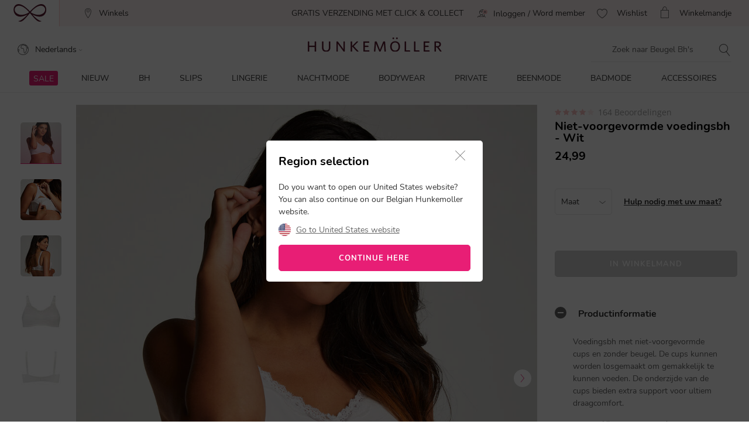

--- FILE ---
content_type: text/html;charset=UTF-8
request_url: https://www.hunkemoller.be/nl/niet-voorgevormde-voedingsbh-wit-97919.html
body_size: 67994
content:
<!doctype html>
<html lang="nl-BE" dir="ltr">
<head>


<link rel="preconnect" href="https://staticw2.yotpo.com">
<link rel="dns-prefetch" href="https://staticw2.yotpo.com">






    <script src="https://cdn.cookielaw.org/scripttemplates/otSDKStub.js" data-document-language="true" type="text/javascript" charset="UTF-8" data-domain-script="ac0e13f4-b9f5-43a2-9adf-9a393f8c499c"></script>
    <script type="text/javascript">
        function OptanonWrapper() {
             if (document.getElementById('onetrust-banner-sdk')) {
           // Get the buttons and container
           var acceptBtn = document.getElementById("onetrust-accept-btn-handler");
           var declineBtn = document.getElementById("onetrust-reject-all-handler");
           var cookieSettingsBtn = document.getElementById("onetrust-pc-btn-handler");
           var btnContainer = document.getElementById("onetrust-button-group");
           // Set the order you want below...
           btnContainer.append(acceptBtn, declineBtn, cookieSettingsBtn);
}
        }
    </script>



<link rel="stylesheet" href="/on/demandware.static/Sites-hunkemoller-be-Site/-/nl_BE/v1767931221610/css/headless_abtest.css" />

<link rel="preconnect" href="https://data.hunkemoller.be" />
<link rel="preconnect" href="https://cdn.cookielaw.org">
<link rel="dns-prefetch" href="https://data.hunkemoller.be">
<link rel="dns-prefetch" href="https://cdn.cookielaw.org">
<meta charset=UTF-8>

<meta http-equiv="x-ua-compatible" content="ie=edge">

<meta name="viewport"
content="width=device-width, initial-scale=1.0, maximum-scale=1.0, user-scalable=0, shrink-to-fit=no">



<meta name="description" content="Voedingsbh met niet-voorgevormde cups en zonder beugel. De cups kunnen worden losgemaakt om gemakkelijk te kunnen voeden. De onderzijde van de cups bieden extra support voor ultiem draagcomfort."/>



<title>
Niet-voorgevormde voedingsbh - Grote Maten Bh's - Hunkemöller
</title>





<link rel="icon" type="image/png" href="/on/demandware.static/Sites-hunkemoller-be-Site/-/default/dwe79c9af2/images/favicon-48x48.png" />
<link rel="shortcut icon" href="/on/demandware.static/Sites-hunkemoller-be-Site/-/default/dwe79c9af2/images/favicon-48x48.png" />
<link rel="icon" type="image/png" href="/on/demandware.static/Sites-hunkemoller-be-Site/-/default/dw468f66f9/images/favicon-32x32.png" sizes="32x32" />
<link rel="icon" type="image/png" href="/on/demandware.static/Sites-hunkemoller-be-Site/-/default/dwe79c9af2/images/favicon-48x48.png" sizes="48x48" />
<link rel="apple-touch-icon" href="/on/demandware.static/Sites-hunkemoller-be-Site/-/default/dw7ea7983e/images/apple-icon-57x57.png" sizes="57x57" />





<meta name="theme-color" content="#fabfc0" />
<meta name="msapplication-navbutton-color" content="#fabfc0" />
<meta name="apple-mobile-web-app-capable" content="yes" />
<meta name="apple-mobile-web-app-status-bar-style"
content="#fabfc0" />

















































































<script>
window.dataLayer = window.dataLayer || [];
var events = [{"event":"structuredDataPDP","structuredData":{"title":"Niet-voorgevormde voedingsbh - Grote Maten Bh's - Hunkemöller","metaDescription":"Voedingsbh met niet-voorgevormde cups en zonder beugel. De cups kunnen worden losgemaakt om gemakkelijk te kunnen voeden. De onderzijde van de cups bieden extra support voor ultiem draagcomfort.","name":"Niet-voorgevormde voedingsbh","description":"Voedingsbh met niet-voorgevormde cups en zonder beugel. De cups kunnen worden losgemaakt om gemakkelijk te kunnen voeden. De onderzijde van de cups bieden extra support voor ultiem draagcomfort.\nNiet voorgevormd\nVerstelbare schouderbandjes\nZonder beugel\nHaak- en oogsluiting achterzijde 3 x 2\nOok verkrijgbaar in grotere cupmaten (E+)\nComfortabel\nVoedingsbh","category":"Bh's","url":"https://www.hunkemoller.be/nl/niet-voorgevormde-voedingsbh-wit-97919.html","material":[{"name":"Katoen","value":"96"},{"name":"Elastaan","value":"4"}],"color":"Wit","sku":"97919","mpn":"Wit","productID":"97919","ean":"","sizes":["E90","D70","D85","E85","F85","C90","D75","C75","E75","F75","C80","E80","F90","D80","E70","F70","F80","D90","C85","C70"],"aggregateRating":{"ratingValue":4.219512,"reviewCount":164},"offer":{"price":"24.99","availability":"NOT_AVAILABLE","currencyCode":"EUR"},"similarProducts":["https://www.hunkemoller.be/nl/niet-voorgevormde-voedingsbh-zwart-97920.html"],"relatedProducts":[],"breadcrumb":[{"name":"Home","url":"https://www.hunkemoller.be/nl/"},{"name":"Bh","value":"https://www.hunkemoller.be/nl/bh-s"},{"name":"Grote Maten Bh's","value":"https://www.hunkemoller.be/nl/bh-s/grote-maten-bhs"},{"name":"Niet-voorgevormde voedingsbh"}],"images":[{"url":"https://www.hunkemoller.be/dw/image/v2/BCHL_PRD/on/demandware.static/-/Sites-hkm-master/default/dwebfc590a/images/large/97919_1.jpg?sw=453&q=100","height":453,"width":453},{"url":"https://www.hunkemoller.be/dw/image/v2/BCHL_PRD/on/demandware.static/-/Sites-hkm-master/default/dwcf8a5402/images/large/97919_2.jpg?sw=453&q=100","height":453,"width":453},{"url":"https://www.hunkemoller.be/dw/image/v2/BCHL_PRD/on/demandware.static/-/Sites-hkm-master/default/dwd9fdee37/images/large/97919_4.jpg?sw=453&q=100","height":453,"width":453},{"url":"https://www.hunkemoller.be/dw/image/v2/BCHL_PRD/on/demandware.static/-/Sites-hkm-master/default/dwba72a15d/images/large/97919_5.jpg?sw=453&q=100","height":453,"width":453},{"url":"https://www.hunkemoller.be/dw/image/v2/BCHL_PRD/on/demandware.static/-/Sites-hkm-master/default/dw0bd4c536/images/large/97919_6.jpg?sw=453&q=100","height":453,"width":453}]}}];
var viewportSize = (function() {
var viewport = null;
var width = window.innerWidth;
if (width <= 320) {
viewport = 320;
} else if (width <= 768) {
viewport = 768;
} else if (width <= 1024) {
viewport = 1024;
} else if (width <= 1280) {
viewport = 1280;
} else {
viewport = 1440;
}
return viewport;
})();
window.dataLayer.push({
'event': 'data',
'siteCountry': 'Belgi&euml;',
'siteLanguage': 'be_nl',
'pageType': 'product',
'mainCategory': '',
'mainCategoryId': '',
'subCategory': '',
'subCategoryId': '',
'customerId': '',
'logged_in': false,
'screenSize': window.innerWidth + 'x' + window.innerHeight,
'viewportSize': viewportSize.toString()
});
if (events && events.length) {
for (var i = 0; i < events.length; i++) {
window.dataLayer.push(events[i]);
}
}
// Google Tag Manager
(function(w,d,s,l,i){w[l]=w[l]||[];w[l].push({'gtm.start':
new Date().getTime(),event:'gtm.js'});
var f=d.getElementsByTagName(s)[0],
j=d.createElement(s),
dl=l!='dataLayer'?'&l='+l:'';
j.async=true;j.src=i+dl;
j.addEventListener('load', function() {
var _ge = new CustomEvent('gtm_loaded', { bubbles: true });
d.dispatchEvent(_ge);
});
f.parentNode.insertBefore(j,f);
})(window, document, 'script', 'dataLayer', '//data.hunkemoller.be/gtm.js?id=GTM-T3XBM2J');
</script>


<!--[if lt IE 9]>
<script src="/on/demandware.static/Sites-hunkemoller-be-Site/-/nl_BE/v1767931221610/js/lib/html5.js"></script>
<![endif]-->

<script type="text/javascript">//<!--
/* <![CDATA[ (head-active_data.js) */
var dw = (window.dw || {});
dw.ac = {
    _analytics: null,
    _events: [],
    _category: "",
    _searchData: "",
    _anact: "",
    _anact_nohit_tag: "",
    _analytics_enabled: "true",
    _timeZone: "Europe/Amsterdam",
    _capture: function(configs) {
        if (Object.prototype.toString.call(configs) === "[object Array]") {
            configs.forEach(captureObject);
            return;
        }
        dw.ac._events.push(configs);
    },
	capture: function() { 
		dw.ac._capture(arguments);
		// send to CQ as well:
		if (window.CQuotient) {
			window.CQuotient.trackEventsFromAC(arguments);
		}
	},
    EV_PRD_SEARCHHIT: "searchhit",
    EV_PRD_DETAIL: "detail",
    EV_PRD_RECOMMENDATION: "recommendation",
    EV_PRD_SETPRODUCT: "setproduct",
    applyContext: function(context) {
        if (typeof context === "object" && context.hasOwnProperty("category")) {
        	dw.ac._category = context.category;
        }
        if (typeof context === "object" && context.hasOwnProperty("searchData")) {
        	dw.ac._searchData = context.searchData;
        }
    },
    setDWAnalytics: function(analytics) {
        dw.ac._analytics = analytics;
    },
    eventsIsEmpty: function() {
        return 0 == dw.ac._events.length;
    }
};
/* ]]> */
// -->
</script>
<script type="text/javascript">//<!--
/* <![CDATA[ (head-cquotient.js) */
var CQuotient = window.CQuotient = {};
CQuotient.clientId = 'bchl-hunkemoller-be';
CQuotient.realm = 'BCHL';
CQuotient.siteId = 'hunkemoller-be';
CQuotient.instanceType = 'prd';
CQuotient.locale = 'nl_BE';
CQuotient.fbPixelId = '__UNKNOWN__';
CQuotient.activities = [];
CQuotient.cqcid='';
CQuotient.cquid='';
CQuotient.cqeid='';
CQuotient.cqlid='';
CQuotient.apiHost='api.cquotient.com';
/* Turn this on to test against Staging Einstein */
/* CQuotient.useTest= true; */
CQuotient.useTest = ('true' === 'false');
CQuotient.initFromCookies = function () {
	var ca = document.cookie.split(';');
	for(var i=0;i < ca.length;i++) {
	  var c = ca[i];
	  while (c.charAt(0)==' ') c = c.substring(1,c.length);
	  if (c.indexOf('cqcid=') == 0) {
		CQuotient.cqcid=c.substring('cqcid='.length,c.length);
	  } else if (c.indexOf('cquid=') == 0) {
		  var value = c.substring('cquid='.length,c.length);
		  if (value) {
		  	var split_value = value.split("|", 3);
		  	if (split_value.length > 0) {
			  CQuotient.cquid=split_value[0];
		  	}
		  	if (split_value.length > 1) {
			  CQuotient.cqeid=split_value[1];
		  	}
		  	if (split_value.length > 2) {
			  CQuotient.cqlid=split_value[2];
		  	}
		  }
	  }
	}
}
CQuotient.getCQCookieId = function () {
	if(window.CQuotient.cqcid == '')
		window.CQuotient.initFromCookies();
	return window.CQuotient.cqcid;
};
CQuotient.getCQUserId = function () {
	if(window.CQuotient.cquid == '')
		window.CQuotient.initFromCookies();
	return window.CQuotient.cquid;
};
CQuotient.getCQHashedEmail = function () {
	if(window.CQuotient.cqeid == '')
		window.CQuotient.initFromCookies();
	return window.CQuotient.cqeid;
};
CQuotient.getCQHashedLogin = function () {
	if(window.CQuotient.cqlid == '')
		window.CQuotient.initFromCookies();
	return window.CQuotient.cqlid;
};
CQuotient.trackEventsFromAC = function (/* Object or Array */ events) {
try {
	if (Object.prototype.toString.call(events) === "[object Array]") {
		events.forEach(_trackASingleCQEvent);
	} else {
		CQuotient._trackASingleCQEvent(events);
	}
} catch(err) {}
};
CQuotient._trackASingleCQEvent = function ( /* Object */ event) {
	if (event && event.id) {
		if (event.type === dw.ac.EV_PRD_DETAIL) {
			CQuotient.trackViewProduct( {id:'', alt_id: event.id, type: 'raw_sku'} );
		} // not handling the other dw.ac.* events currently
	}
};
CQuotient.trackViewProduct = function(/* Object */ cqParamData){
	var cq_params = {};
	cq_params.cookieId = CQuotient.getCQCookieId();
	cq_params.userId = CQuotient.getCQUserId();
	cq_params.emailId = CQuotient.getCQHashedEmail();
	cq_params.loginId = CQuotient.getCQHashedLogin();
	cq_params.product = cqParamData.product;
	cq_params.realm = cqParamData.realm;
	cq_params.siteId = cqParamData.siteId;
	cq_params.instanceType = cqParamData.instanceType;
	cq_params.locale = CQuotient.locale;
	
	if(CQuotient.sendActivity) {
		CQuotient.sendActivity(CQuotient.clientId, 'viewProduct', cq_params);
	} else {
		CQuotient.activities.push({activityType: 'viewProduct', parameters: cq_params});
	}
};
/* ]]> */
// -->
</script>
<!-- Demandware Apple Pay -->

<style type="text/css">ISAPPLEPAY{display:inline}.dw-apple-pay-button,.dw-apple-pay-button:hover,.dw-apple-pay-button:active{background-color:black;background-image:-webkit-named-image(apple-pay-logo-white);background-position:50% 50%;background-repeat:no-repeat;background-size:75% 60%;border-radius:5px;border:1px solid black;box-sizing:border-box;margin:5px auto;min-height:30px;min-width:100px;padding:0}
.dw-apple-pay-button:after{content:'Apple Pay';visibility:hidden}.dw-apple-pay-button.dw-apple-pay-logo-white{background-color:white;border-color:white;background-image:-webkit-named-image(apple-pay-logo-black);color:black}.dw-apple-pay-button.dw-apple-pay-logo-white.dw-apple-pay-border{border-color:black}</style>


<!-- UI -->
<!---->
<!--<link rel="stylesheet" type="text/css" href="/on/demandware.static/Sites-hunkemoller-be-Site/-/nl_BE/v1767931221610/css/style.css" />-->
<!---->
<link rel="preload" href="/on/demandware.static/Sites-hunkemoller-be-Site/-/nl_BE/v1767931221610/fonts/Hunkemoller.woff2?wb9hk6" as='font' type='font/woff2'
crossorigin />
<link rel="preload" href="/on/demandware.static/Sites-hunkemoller-be-Site/-/default/dwe38e1d9b/fonts/Nunito-Bold.woff2" as='font' type='font/woff2' crossorigin />
<link rel="preload" href="/on/demandware.static/Sites-hunkemoller-be-Site/-/default/dw9f1f44ec/fonts/Nunito-Regular.woff2" as='font' type='font/woff2'
crossorigin />
<style>
@font-face {
font-family: 'Hunkemoller';
src: url('/on/demandware.static/Sites-hunkemoller-be-Site/-/nl_BE/v1767931221610/fonts/Hunkemoller.woff2?wb9hk6') format('woff2'),
url('/on/demandware.static/Sites-hunkemoller-be-Site/-/nl_BE/v1767931221610/fonts/Hunkemoller.woff?wb9hk6') format('woff');
font-display: swap;
font-weight: normal;
font-style: normal;
}
@font-face {
font-family: 'Nunito';
src: url('/on/demandware.static/Sites-hunkemoller-be-Site/-/default/dw9f1f44ec/fonts/Nunito-Regular.woff2') format('woff2'),
url('/on/demandware.static/Sites-hunkemoller-be-Site/-/default/dwac68ef25/fonts/Nunito-Regular.woff') format('woff');
font-display: swap;
font-weight: 400;
font-style: normal;
unicode-range: U+0020—007F, U+0400–04FF;
}
@font-face {
font-family: 'Nunito';
src: url('/on/demandware.static/Sites-hunkemoller-be-Site/-/default/dwe38e1d9b/fonts/Nunito-Bold.woff2') format('woff2'),
url('/on/demandware.static/Sites-hunkemoller-be-Site/-/default/dw1b3e7431/fonts/Nunito-Bold.woff') format('woff');
font-display: swap;
font-weight: 700;
font-style: normal;
unicode-range: U+0020—007F, U+0400–04FF;
}
</style>

<!--[if lte IE 8]>
<script src="//cdnjs.cloudflare.com/ajax/libs/respond.js/1.4.2/respond.js" type="text/javascript"></script>
<script src="https://cdn.rawgit.com/chuckcarpenter/REM-unit-polyfill/master/js/rem.min.js" type="text/javascript"></script>
<![endif]-->




    
        
            <link rel="alternate" hreflang="nl-BE" href="https://www.hunkemoller.be/nl/niet-voorgevormde-voedingsbh-wit-97919.html" />
        
    
        
            <link rel="alternate" hreflang="da-DK" href="https://www.hunkemoller.dk/amme-bh-hvid-97919.html" />
        
    
        
            <link rel="alternate" hreflang="nl-NL" href="https://www.hunkemoller.nl/niet-voorgevormde-voedingsbh-wit-97919.html" />
        
    
        
            <link rel="alternate" hreflang="en-GB" href="https://www.hunkemoller.co.uk/non-padded-nursing-bra-white-97919.html" />
        
    
        
            <link rel="alternate" hreflang="fr-BE" href="https://www.hunkemoller.be/fr/soutien-gorge-d%E2%80%99allaitement-blanc-97919.html" />
        
    
        
            <link rel="alternate" hreflang="fr-FR" href="https://www.hunkemoller.fr/soutien-gorge-d%E2%80%99allaitement-blanc-97919.html" />
        
    
        
            <link rel="alternate" hreflang="fr-LU" href="https://www.hunkemoller.lu/soutien-gorge-d%E2%80%99allaitement-blanc-97919.html" />
        
    
        
            <link rel="alternate" hreflang="fr-CH" href="https://www.hunkemoller.ch/fr/soutien-gorge-d%E2%80%99allaitement-blanc-97919.html" />
        
    
        
            <link rel="alternate" hreflang="de-AT" href="https://www.hunkemoller.at/nicht-vorgeformter-still-bh-weiss-97919.html" />
        
    
        
            <link rel="alternate" hreflang="de-DE" href="https://www.hunkemoller.de/nicht-vorgeformter-still-bh-weiss-97919.html" />
        
    
        
            <link rel="alternate" hreflang="de-CH" href="https://www.hunkemoller.ch/de/nicht-vorgeformter-still-bh-weiss-97919.html" />
        
    
        
            <link rel="alternate" hreflang="es-ES" href="https://www.hunkemoller.es/sujetador-de-lactancia-blanco-97919.html" />
        
    
        
            <link rel="alternate" hreflang="sv-SE" href="https://www.hunkemoller.se/non-padded-nursing-bra-vit-97919.html" />
        
    
        
            <link rel="alternate" hreflang="en" href="https://www.hunkemoller.com/global/57-non-padded-nursing-bra-white-97919.html" />
        
    
        
            <link rel="alternate" hreflang="x-default" href="https://www.hunkemoller.com/global/57-non-padded-nursing-bra-white-97919.html" />
        
    
        
            <link rel="alternate" hreflang="no-NO" href="https://www.hunkemoller.no/amme-bh-uten-foring-hvit-97919.html" />
        
    
        
            <link rel="alternate" hreflang="en-US" href="https://www.hunkemoller.com/niet-voorgevormde-voedingsbh-wit-97919.html" />
        
    
        
            <link rel="alternate" hreflang="pl-PL" href="https://www.hunkemoller.pl/niet-voorgevormde-voedingsbh-wit-97919.html" />
        
    




    <link rel="canonical" href="https://www.hunkemoller.be/nl/niet-voorgevormde-voedingsbh-wit-97919.html" />




    
        
            
                <meta property="og:url" content="https://www.hunkemoller.be/nl/niet-voorgevormde-voedingsbh-wit-97919.html">
            
        
            
                <meta property="og:site_name" content="https://www.hunkemoller.be/nl/">
            
        
            
                <meta property="og:title" content="Niet-voorgevormde voedingsbh">
            
        
            
                <meta property="og:type" content="product">
            
        
            
                <meta property="og:description" content="Voedingsbh met niet-voorgevormde cups en zonder beugel. De cups kunnen worden losgemaakt om gemakkelijk te kunnen voeden. De onderzijde van de cups bieden extra support voor ultiem draagcomfort.">
            
        
            
                <meta property="og:image" content="https://www.hunkemoller.be/dw/image/v2/BCHL_PRD/on/demandware.static/-/Sites-hkm-master/default/dwebfc590a/images/large/97919_1.jpg?sw=453&amp;q=100">
            
        
            
                <meta property="og:product:price:amount" content="24.99">
            
        
            
                <meta property="og:product:price:currency" content="EUR">
            
        
    
    <link rel="image_src" href="https://www.hunkemoller.be/dw/image/v2/BCHL_PRD/on/demandware.static/-/Sites-hkm-master/default/dwebfc590a/images/large/97919_1.jpg?sw=453&amp;q=100" />






<style>
body{margin:0}.container{margin-right:auto;margin-left:auto;padding-left:15px;padding-right:15px}@media (min-width: 768px){.container{width:750px}}@media (min-width: 992px){.container{width:970px}}@media (min-width: 1200px){.container{width:1170px}}.container-fluid{margin-right:auto;margin-left:auto}.row{width:100%}.col-xs-1,.col-sm-1,.col-md-1,.col-lg-1,.col-xs-2,.col-sm-2,.col-md-2,.col-lg-2,.col-xs-3,.col-sm-3,.col-md-3,.col-lg-3,.col-xs-4,.col-sm-4,.col-md-4,.col-lg-4,.col-xs-5,.col-sm-5,.col-md-5,.col-lg-5,.col-xs-6,.col-sm-6,.col-md-6,.col-lg-6,.col-xs-7,.col-sm-7,.col-md-7,.col-lg-7,.col-xs-8,.col-sm-8,.col-md-8,.col-lg-8,.col-xs-9,.col-sm-9,.col-md-9,.col-lg-9,.col-xs-10,.col-sm-10,.col-md-10,.col-lg-10,.col-xs-11,.col-sm-11,.col-md-11,.col-lg-11,.col-xs-12,.col-sm-12,.col-md-12,.col-lg-12{position:relative;min-height:1px}.col-xs-1,.col-xs-2,.col-xs-3,.col-xs-4,.col-xs-5,.col-xs-6,.col-xs-7,.col-xs-8,.col-xs-9,.col-xs-10,.col-xs-11,.col-xs-12{float:left}.col-xs-12{width:100%}.col-xs-11{width:91.66666667%}.col-xs-10{width:83.33333333%}.col-xs-9{width:75%}.col-xs-8{width:66.66666667%}.col-xs-7{width:58.33333333%}.col-xs-6{width:50%}.col-xs-5{width:41.66666667%}.col-xs-4{width:33.33333333%}.col-xs-3{width:25%}.col-xs-2{width:16.66666667%}.col-xs-1{width:8.33333333%}.col-xs-pull-12{right:100%}.col-xs-pull-11{right:91.66666667%}.col-xs-pull-10{right:83.33333333%}.col-xs-pull-9{right:75%}.col-xs-pull-8{right:66.66666667%}.col-xs-pull-7{right:58.33333333%}.col-xs-pull-6{right:50%}.col-xs-pull-5{right:41.66666667%}.col-xs-pull-4{right:33.33333333%}.col-xs-pull-3{right:25%}.col-xs-pull-2{right:16.66666667%}.col-xs-pull-1{right:8.33333333%}.col-xs-pull-0{right:auto}.col-xs-push-12{left:100%}.col-xs-push-11{left:91.66666667%}.col-xs-push-10{left:83.33333333%}.col-xs-push-9{left:75%}.col-xs-push-8{left:66.66666667%}.col-xs-push-7{left:58.33333333%}.col-xs-push-6{left:50%}.col-xs-push-5{left:41.66666667%}.col-xs-push-4{left:33.33333333%}.col-xs-push-3{left:25%}.col-xs-push-2{left:16.66666667%}.col-xs-push-1{left:8.33333333%}.col-xs-push-0{left:auto}.col-xs-offset-12{margin-left:100%}.col-xs-offset-11{margin-left:91.66666667%}.col-xs-offset-10{margin-left:83.33333333%}.col-xs-offset-9{margin-left:75%}.col-xs-offset-8{margin-left:66.66666667%}.col-xs-offset-7{margin-left:58.33333333%}.col-xs-offset-6{margin-left:50%}.col-xs-offset-5{margin-left:41.66666667%}.col-xs-offset-4{margin-left:33.33333333%}.col-xs-offset-3{margin-left:25%}.col-xs-offset-2{margin-left:16.66666667%}.col-xs-offset-1{margin-left:8.33333333%}.col-xs-offset-0{margin-left:0}@media (min-width: 768px){.col-sm-1,.col-sm-2,.col-sm-3,.col-sm-4,.col-sm-5,.col-sm-6,.col-sm-7,.col-sm-8,.col-sm-9,.col-sm-10,.col-sm-11,.col-sm-12{float:left}.col-sm-12{width:100%}.col-sm-11{width:91.66666667%}.col-sm-10{width:83.33333333%}.col-sm-9{width:75%}.col-sm-8{width:66.66666667%}.col-sm-7{width:58.33333333%}.col-sm-6{width:50%}.col-sm-5{width:41.66666667%}.col-sm-4{width:33.33333333%}.col-sm-3{width:25%}.col-sm-2{width:16.66666667%}.col-sm-1{width:8.33333333%}.col-sm-pull-12{right:100%}.col-sm-pull-11{right:91.66666667%}.col-sm-pull-10{right:83.33333333%}.col-sm-pull-9{right:75%}.col-sm-pull-8{right:66.66666667%}.col-sm-pull-7{right:58.33333333%}.col-sm-pull-6{right:50%}.col-sm-pull-5{right:41.66666667%}.col-sm-pull-4{right:33.33333333%}.col-sm-pull-3{right:25%}.col-sm-pull-2{right:16.66666667%}.col-sm-pull-1{right:8.33333333%}.col-sm-pull-0{right:auto}.col-sm-push-12{left:100%}.col-sm-push-11{left:91.66666667%}.col-sm-push-10{left:83.33333333%}.col-sm-push-9{left:75%}.col-sm-push-8{left:66.66666667%}.col-sm-push-7{left:58.33333333%}.col-sm-push-6{left:50%}.col-sm-push-5{left:41.66666667%}.col-sm-push-4{left:33.33333333%}.col-sm-push-3{left:25%}.col-sm-push-2{left:16.66666667%}.col-sm-push-1{left:8.33333333%}.col-sm-push-0{left:auto}.col-sm-offset-12{margin-left:100%}.col-sm-offset-11{margin-left:91.66666667%}.col-sm-offset-10{margin-left:83.33333333%}.col-sm-offset-9{margin-left:75%}.col-sm-offset-8{margin-left:66.66666667%}.col-sm-offset-7{margin-left:58.33333333%}.col-sm-offset-6{margin-left:50%}.col-sm-offset-5{margin-left:41.66666667%}.col-sm-offset-4{margin-left:33.33333333%}.col-sm-offset-3{margin-left:25%}.col-sm-offset-2{margin-left:16.66666667%}.col-sm-offset-1{margin-left:8.33333333%}.col-sm-offset-0{margin-left:0}}@media (min-width: 992px){.col-md-1,.col-md-2,.col-md-3,.col-md-4,.col-md-5,.col-md-6,.col-md-7,.col-md-8,.col-md-9,.col-md-10,.col-md-11,.col-md-12{float:left}.col-md-12{width:100%}.col-md-11{width:91.66666667%}.col-md-10{width:83.33333333%}.col-md-9{width:75%}.col-md-8{width:66.66666667%}.col-md-7{width:58.33333333%}.col-md-6{width:50%}.col-md-5{width:41.66666667%}.col-md-4{width:33.33333333%}.col-md-3{width:25%}.col-md-2{width:16.66666667%}.col-md-1{width:8.33333333%}.col-md-pull-12{right:100%}.col-md-pull-11{right:91.66666667%}.col-md-pull-10{right:83.33333333%}.col-md-pull-9{right:75%}.col-md-pull-8{right:66.66666667%}.col-md-pull-7{right:58.33333333%}.col-md-pull-6{right:50%}.col-md-pull-5{right:41.66666667%}.col-md-pull-4{right:33.33333333%}.col-md-pull-3{right:25%}.col-md-pull-2{right:16.66666667%}.col-md-pull-1{right:8.33333333%}.col-md-pull-0{right:auto}.col-md-push-12{left:100%}.col-md-push-11{left:91.66666667%}.col-md-push-10{left:83.33333333%}.col-md-push-9{left:75%}.col-md-push-8{left:66.66666667%}.col-md-push-7{left:58.33333333%}.col-md-push-6{left:50%}.col-md-push-5{left:41.66666667%}.col-md-push-4{left:33.33333333%}.col-md-push-3{left:25%}.col-md-push-2{left:16.66666667%}.col-md-push-1{left:8.33333333%}.col-md-push-0{left:auto}.col-md-offset-12{margin-left:100%}.col-md-offset-11{margin-left:91.66666667%}.col-md-offset-10{margin-left:83.33333333%}.col-md-offset-9{margin-left:75%}.col-md-offset-8{margin-left:66.66666667%}.col-md-offset-7{margin-left:58.33333333%}.col-md-offset-6{margin-left:50%}.col-md-offset-5{margin-left:41.66666667%}.col-md-offset-4{margin-left:33.33333333%}.col-md-offset-3{margin-left:25%}.col-md-offset-2{margin-left:16.66666667%}.col-md-offset-1{margin-left:8.33333333%}.col-md-offset-0{margin-left:0}}@media (min-width: 1200px){.col-lg-1,.col-lg-2,.col-lg-3,.col-lg-4,.col-lg-5,.col-lg-6,.col-lg-7,.col-lg-8,.col-lg-9,.col-lg-10,.col-lg-11,.col-lg-12{float:left}.col-lg-12{width:100%}.col-lg-11{width:91.66666667%}.col-lg-10{width:83.33333333%}.col-lg-9{width:75%}.col-lg-8{width:66.66666667%}.col-lg-7{width:58.33333333%}.col-lg-6{width:50%}.col-lg-5{width:41.66666667%}.col-lg-4{width:33.33333333%}.col-lg-3{width:25%}.col-lg-2{width:16.66666667%}.col-lg-1{width:8.33333333%}.col-lg-pull-12{right:100%}.col-lg-pull-11{right:91.66666667%}.col-lg-pull-10{right:83.33333333%}.col-lg-pull-9{right:75%}.col-lg-pull-8{right:66.66666667%}.col-lg-pull-7{right:58.33333333%}.col-lg-pull-6{right:50%}.col-lg-pull-5{right:41.66666667%}.col-lg-pull-4{right:33.33333333%}.col-lg-pull-3{right:25%}.col-lg-pull-2{right:16.66666667%}.col-lg-pull-1{right:8.33333333%}.col-lg-pull-0{right:auto}.col-lg-push-12{left:100%}.col-lg-push-11{left:91.66666667%}.col-lg-push-10{left:83.33333333%}.col-lg-push-9{left:75%}.col-lg-push-8{left:66.66666667%}.col-lg-push-7{left:58.33333333%}.col-lg-push-6{left:50%}.col-lg-push-5{left:41.66666667%}.col-lg-push-4{left:33.33333333%}.col-lg-push-3{left:25%}.col-lg-push-2{left:16.66666667%}.col-lg-push-1{left:8.33333333%}.col-lg-push-0{left:auto}.col-lg-offset-12{margin-left:100%}.col-lg-offset-11{margin-left:91.66666667%}.col-lg-offset-10{margin-left:83.33333333%}.col-lg-offset-9{margin-left:75%}.col-lg-offset-8{margin-left:66.66666667%}.col-lg-offset-7{margin-left:58.33333333%}.col-lg-offset-6{margin-left:50%}.col-lg-offset-5{margin-left:41.66666667%}.col-lg-offset-4{margin-left:33.33333333%}.col-lg-offset-3{margin-left:25%}.col-lg-offset-2{margin-left:16.66666667%}.col-lg-offset-1{margin-left:8.33333333%}.col-lg-offset-0{margin-left:0}}.clearfix:before,.clearfix:after,.container:before,.container:after,.container-fluid:before,.container-fluid:after,.row:before,.row:after{content:" ";display:table}.clearfix:after,.container:after,.container-fluid:after,.row:after{clear:both}.center-block{display:block;margin-left:auto;margin-right:auto}.pull-right{float:right!important}.pull-left{float:left!important}.hide{display:none!important}.show{display:block!important}.invisible{visibility:hidden}.text-hide{font:0/0 a;color:transparent;text-shadow:none;background-color:transparent;border:0}.hidden{display:none!important}.affix{position:fixed}.visible-xs,.visible-sm,.visible-md,.visible-lg{display:none!important}.visible-xs-block,.visible-xs-inline,.visible-xs-inline-block,.visible-sm-block,.visible-sm-inline,.visible-sm-inline-block,.visible-md-block,.visible-md-inline,.visible-md-inline-block,.visible-lg-block,.visible-lg-inline,.visible-lg-inline-block{display:none!important}@media (max-width: 767px){.visible-xs{display:block!important}table.visible-xs{display:table!important}tr.visible-xs{display:table-row!important}th.visible-xs,td.visible-xs{display:table-cell!important}.visible-xs-block{display:block!important}.visible-xs-inline{display:inline!important}.visible-xs-inline-block{display:inline-block!important}}@media (min-width: 768px) and (max-width: 991px){.visible-sm{display:block!important}table.visible-sm{display:table!important}tr.visible-sm{display:table-row!important}th.visible-sm,td.visible-sm{display:table-cell!important}.visible-sm-block{display:block!important}.visible-sm-inline{display:inline!important}.visible-sm-inline-block{display:inline-block!important}}@media (min-width: 992px) and (max-width: 1199px){.visible-md{display:block!important}table.visible-md{display:table!important}tr.visible-md{display:table-row!important}th.visible-md,td.visible-md{display:table-cell!important}.visible-md-block{display:block!important}.visible-md-inline{display:inline!important}.visible-md-inline-block{display:inline-block!important}}@media (min-width: 1200px){.visible-lg{display:block!important}table.visible-lg{display:table!important}tr.visible-lg{display:table-row!important}th.visible-lg,td.visible-lg{display:table-cell!important}}@media (min-width: 1200px){.visible-lg-block{display:block!important}}@media (min-width: 1200px){.visible-lg-inline{display:inline!important}}@media (min-width: 1200px){.visible-lg-inline-block{display:inline-block!important}}@media (max-width: 767px){.hidden-xs{display:none!important}}@media (min-width: 768px) and (max-width: 991px){.hidden-sm{display:none!important}}@media (min-width: 992px) and (max-width: 1199px){.hidden-md{display:none!important}}@media (min-width: 1200px){.hidden-lg{display:none!important}}.visible-print{display:none!important}@media print{.visible-print{display:block!important}table.visible-print{display:table!important}tr.visible-print{display:table-row!important}th.visible-print,td.visible-print{display:table-cell!important}}.visible-print-block{display:none!important}@media print{.visible-print-block{display:block!important}}.visible-print-inline{display:none!important}@media print{.visible-print-inline{display:inline!important}}.visible-print-inline-block{display:none!important}@media print{.visible-print-inline-block{display:inline-block!important}}@media print{.hidden-print{display:none!important}}
</style>
<style>
@charset "UTF-8";@keyframes plyr-progress{to{background-position:25px 0;background-position:var(--plyr-progress-loading-size,25px) 0}}@keyframes plyr-popup{0%{opacity:.5;transform:translateY(10px)}to{opacity:1;transform:translateY(0)}}@keyframes plyr-fade-in{0%{opacity:0}to{opacity:1}}.plyr{-moz-osx-font-smoothing:grayscale;-webkit-font-smoothing:antialiased;align-items:center;direction:ltr;display:flex;flex-direction:column;font-family:inherit;font-family:var(--plyr-font-family,inherit);font-variant-numeric:tabular-nums;font-weight:400;font-weight:var(--plyr-font-weight-regular,400);line-height:1.7;line-height:var(--plyr-line-height,1.7);max-width:100%;min-width:200px;position:relative;text-shadow:none;transition:box-shadow .3s ease;z-index:0}.plyr audio,.plyr iframe,.plyr video{display:block;height:100%;width:100%}.plyr button{font:inherit;line-height:inherit;width:auto}.plyr:focus{outline:0}.plyr--full-ui{box-sizing:border-box}.plyr--full-ui *,.plyr--full-ui :after,.plyr--full-ui :before{box-sizing:inherit}.plyr--full-ui a,.plyr--full-ui button,.plyr--full-ui input,.plyr--full-ui label{touch-action:manipulation}.plyr__badge{background:#4a5464;background:var(--plyr-badge-background,#4a5464);border-radius:2px;border-radius:var(--plyr-badge-border-radius,2px);color:#fff;color:var(--plyr-badge-text-color,#fff);font-size:9px;font-size:var(--plyr-font-size-badge,9px);line-height:1;padding:3px 4px}.plyr--full-ui ::-webkit-media-text-track-container{display:none}.plyr__captions{animation:plyr-fade-in .3s ease;bottom:0;display:none;font-size:13px;font-size:var(--plyr-font-size-small,13px);left:0;padding:10px;padding:var(--plyr-control-spacing,10px);position:absolute;text-align:center;transition:transform .4s ease-in-out;width:100%}.plyr__captions span:empty{display:none}@media(min-width:480px){.plyr__captions{font-size:15px;font-size:var(--plyr-font-size-base,15px);padding:20px;padding:calc(var(--plyr-control-spacing,10px)*2)}}@media(min-width:768px){.plyr__captions{font-size:18px;font-size:var(--plyr-font-size-large,18px)}}.plyr--captions-active .plyr__captions{display:block}.plyr:not(.plyr--hide-controls) .plyr__controls:not(:empty)~.plyr__captions{transform:translateY(-40px);transform:translateY(calc(var(--plyr-control-spacing,10px)*-4))}.plyr__caption{background:#000c;background:var(--plyr-captions-background,#000c);border-radius:2px;-webkit-box-decoration-break:clone;box-decoration-break:clone;color:#fff;color:var(--plyr-captions-text-color,#fff);line-height:185%;padding:.2em .5em;white-space:pre-wrap}.plyr__caption div{display:inline}.plyr__control{background:#0000;border:0;border-radius:3px;border-radius:var(--plyr-control-radius,3px);color:inherit;cursor:pointer;flex-shrink:0;overflow:visible;padding:7px;padding:calc(var(--plyr-control-spacing,10px)*.7);position:relative;transition:all .3s ease}.plyr__control svg{fill:currentColor;display:block;height:18px;height:var(--plyr-control-icon-size,18px);pointer-events:none;width:18px;width:var(--plyr-control-icon-size,18px)}.plyr__control:focus{outline:0}.plyr__control:focus-visible{outline:2px dashed #00b2ff;outline:2px dashed var(--plyr-focus-visible-color,var(--plyr-color-main,var(--plyr-color-main,#00b2ff)));outline-offset:2px}a.plyr__control{text-decoration:none}.plyr__control.plyr__control--pressed .icon--not-pressed,.plyr__control.plyr__control--pressed .label--not-pressed,.plyr__control:not(.plyr__control--pressed) .icon--pressed,.plyr__control:not(.plyr__control--pressed) .label--pressed,a.plyr__control:after,a.plyr__control:before{display:none}.plyr--full-ui ::-webkit-media-controls{display:none}.plyr__controls{align-items:center;display:flex;justify-content:flex-end;text-align:center}.plyr__controls .plyr__progress__container{flex:1;min-width:0}.plyr__controls .plyr__controls__item{margin-left:2.5px;margin-left:calc(var(--plyr-control-spacing,10px)/4)}.plyr__controls .plyr__controls__item:first-child{margin-left:0;margin-right:auto}.plyr__controls .plyr__controls__item.plyr__progress__container{padding-left:2.5px;padding-left:calc(var(--plyr-control-spacing,10px)/4)}.plyr__controls .plyr__controls__item.plyr__time{padding:0 5px;padding:0 calc(var(--plyr-control-spacing,10px)/2)}.plyr__controls .plyr__controls__item.plyr__progress__container:first-child,.plyr__controls .plyr__controls__item.plyr__time+.plyr__time,.plyr__controls .plyr__controls__item.plyr__time:first-child{padding-left:0}.plyr [data-plyr=airplay],.plyr [data-plyr=captions],.plyr [data-plyr=fullscreen],.plyr [data-plyr=pip],.plyr__controls:empty{display:none}.plyr--airplay-supported [data-plyr=airplay],.plyr--captions-enabled [data-plyr=captions],.plyr--fullscreen-enabled [data-plyr=fullscreen],.plyr--pip-supported [data-plyr=pip]{display:inline-block}.plyr__menu{display:flex;position:relative}.plyr__menu .plyr__control svg{transition:transform .3s ease}.plyr__menu .plyr__control[aria-expanded=true] svg{transform:rotate(90deg)}.plyr__menu .plyr__control[aria-expanded=true] .plyr__tooltip{display:none}.plyr__menu__container{animation:plyr-popup .2s ease;background:#ffffffe6;background:var(--plyr-menu-background,#ffffffe6);border-radius:4px;border-radius:var(--plyr-menu-radius,4px);bottom:100%;box-shadow:0 1px 2px #00000026;box-shadow:var(--plyr-menu-shadow,0 1px 2px #00000026);color:#4a5464;color:var(--plyr-menu-color,#4a5464);font-size:15px;font-size:var(--plyr-font-size-base,15px);margin-bottom:10px;position:absolute;right:-3px;text-align:left;white-space:nowrap;z-index:3}.plyr__menu__container>div{overflow:hidden;transition:height .35s cubic-bezier(.4,0,.2,1),width .35s cubic-bezier(.4,0,.2,1)}.plyr__menu__container:after{border:4px solid #0000;border-top-color:#ffffffe6;border:var(--plyr-menu-arrow-size,4px) solid #0000;border-top-color:var(--plyr-menu-background,#ffffffe6);content:"";height:0;position:absolute;right:14px;right:calc(var(--plyr-control-icon-size,18px)/2 + var(--plyr-control-spacing,10px)*.7 - var(--plyr-menu-arrow-size,4px)/2);top:100%;width:0}.plyr__menu__container [role=menu]{padding:7px;padding:calc(var(--plyr-control-spacing,10px)*.7)}.plyr__menu__container [role=menuitem],.plyr__menu__container [role=menuitemradio]{margin-top:2px}.plyr__menu__container [role=menuitem]:first-child,.plyr__menu__container [role=menuitemradio]:first-child{margin-top:0}.plyr__menu__container .plyr__control{align-items:center;color:#4a5464;color:var(--plyr-menu-color,#4a5464);display:flex;font-size:13px;font-size:var(--plyr-font-size-menu,var(--plyr-font-size-small,13px));padding:4.66667px 10.5px;padding:calc(var(--plyr-control-spacing,10px)*.7/1.5) calc(var(--plyr-control-spacing,10px)*.7*1.5);-webkit-user-select:none;user-select:none;width:100%}.plyr__menu__container .plyr__control>span{align-items:inherit;display:flex;width:100%}.plyr__menu__container .plyr__control:after{border:4px solid #0000;border:var(--plyr-menu-item-arrow-size,4px) solid #0000;content:"";position:absolute;top:50%;transform:translateY(-50%)}.plyr__menu__container .plyr__control--forward{padding-right:28px;padding-right:calc(var(--plyr-control-spacing,10px)*.7*4)}.plyr__menu__container .plyr__control--forward:after{border-left-color:#728197;border-left-color:var(--plyr-menu-arrow-color,#728197);right:6.5px;right:calc(var(--plyr-control-spacing,10px)*.7*1.5 - var(--plyr-menu-item-arrow-size,4px))}.plyr__menu__container .plyr__control--forward:focus-visible:after,.plyr__menu__container .plyr__control--forward:hover:after{border-left-color:initial}.plyr__menu__container .plyr__control--back{font-weight:400;font-weight:var(--plyr-font-weight-regular,400);margin:7px;margin:calc(var(--plyr-control-spacing,10px)*.7);margin-bottom:3.5px;margin-bottom:calc(var(--plyr-control-spacing,10px)*.7/2);padding-left:28px;padding-left:calc(var(--plyr-control-spacing,10px)*.7*4);position:relative;width:calc(100% - 14px);width:calc(100% - var(--plyr-control-spacing,10px)*.7*2)}.plyr__menu__container .plyr__control--back:after{border-right-color:#728197;border-right-color:var(--plyr-menu-arrow-color,#728197);left:6.5px;left:calc(var(--plyr-control-spacing,10px)*.7*1.5 - var(--plyr-menu-item-arrow-size,4px))}.plyr__menu__container .plyr__control--back:before{background:#dcdfe5;background:var(--plyr-menu-back-border-color,#dcdfe5);box-shadow:0 1px 0 #fff;box-shadow:0 1px 0 var(--plyr-menu-back-border-shadow-color,#fff);content:"";height:1px;left:0;margin-top:3.5px;margin-top:calc(var(--plyr-control-spacing,10px)*.7/2);overflow:hidden;position:absolute;right:0;top:100%}.plyr__menu__container .plyr__control--back:focus-visible:after,.plyr__menu__container .plyr__control--back:hover:after{border-right-color:initial}.plyr__menu__container .plyr__control[role=menuitemradio]{padding-left:7px;padding-left:calc(var(--plyr-control-spacing,10px)*.7)}.plyr__menu__container .plyr__control[role=menuitemradio]:after,.plyr__menu__container .plyr__control[role=menuitemradio]:before{border-radius:100%}.plyr__menu__container .plyr__control[role=menuitemradio]:before{background:#0000001a;content:"";display:block;flex-shrink:0;height:16px;margin-right:10px;margin-right:var(--plyr-control-spacing,10px);transition:all .3s ease;width:16px}.plyr__menu__container .plyr__control[role=menuitemradio]:after{background:#fff;border:0;height:6px;left:12px;opacity:0;top:50%;transform:translateY(-50%) scale(0);transition:transform .3s ease,opacity .3s ease;width:6px}.plyr__menu__container .plyr__control[role=menuitemradio][aria-checked=true]:before{background:#00b2ff;background:var(--plyr-control-toggle-checked-background,var(--plyr-color-main,var(--plyr-color-main,#00b2ff)))}.plyr__menu__container .plyr__control[role=menuitemradio][aria-checked=true]:after{opacity:1;transform:translateY(-50%) scale(1)}.plyr__menu__container .plyr__control[role=menuitemradio]:focus-visible:before,.plyr__menu__container .plyr__control[role=menuitemradio]:hover:before{background:#23282f1a}.plyr__menu__container .plyr__menu__value{align-items:center;display:flex;margin-left:auto;margin-right:-5px;margin-right:calc(var(--plyr-control-spacing,10px)*.7*-1 - -2px);overflow:hidden;padding-left:24.5px;padding-left:calc(var(--plyr-control-spacing,10px)*.7*3.5);pointer-events:none}.plyr--full-ui input[type=range]{-webkit-appearance:none;appearance:none;background:#0000;border:0;border-radius:26px;border-radius:calc(var(--plyr-range-thumb-height,13px)*2);color:#00b2ff;color:var(--plyr-range-fill-background,var(--plyr-color-main,var(--plyr-color-main,#00b2ff)));display:block;height:19px;height:calc(var(--plyr-range-thumb-active-shadow-width,3px)*2 + var(--plyr-range-thumb-height,13px));margin:0;min-width:0;padding:0;transition:box-shadow .3s ease;width:100%}.plyr--full-ui input[type=range]::-webkit-slider-runnable-track{background:#0000;background-image:linear-gradient(90deg,currentColor 0,#0000 0);background-image:linear-gradient(to right,currentColor var(--value,0),#0000 var(--value,0));border:0;border-radius:2.5px;border-radius:calc(var(--plyr-range-track-height,5px)/2);height:5px;height:var(--plyr-range-track-height,5px);-webkit-transition:box-shadow .3s ease;transition:box-shadow .3s ease;-webkit-user-select:none;user-select:none}.plyr--full-ui input[type=range]::-webkit-slider-thumb{-webkit-appearance:none;appearance:none;background:#fff;background:var(--plyr-range-thumb-background,#fff);border:0;border-radius:100%;box-shadow:0 1px 1px #23282f26,0 0 0 1px #23282f33;box-shadow:var(--plyr-range-thumb-shadow,0 1px 1px #23282f26,0 0 0 1px #23282f33);height:13px;height:var(--plyr-range-thumb-height,13px);margin-top:-4px;margin-top:calc((var(--plyr-range-thumb-height,13px) - var(--plyr-range-track-height,5px))/2*-1);position:relative;-webkit-transition:all .2s ease;transition:all .2s ease;width:13px;width:var(--plyr-range-thumb-height,13px)}.plyr--full-ui input[type=range]::-moz-range-track{background:#0000;border:0;border-radius:2.5px;border-radius:calc(var(--plyr-range-track-height,5px)/2);height:5px;height:var(--plyr-range-track-height,5px);-moz-transition:box-shadow .3s ease;transition:box-shadow .3s ease;user-select:none}.plyr--full-ui input[type=range]::-moz-range-thumb{background:#fff;background:var(--plyr-range-thumb-background,#fff);border:0;border-radius:100%;box-shadow:0 1px 1px #23282f26,0 0 0 1px #23282f33;box-shadow:var(--plyr-range-thumb-shadow,0 1px 1px #23282f26,0 0 0 1px #23282f33);height:13px;height:var(--plyr-range-thumb-height,13px);position:relative;-moz-transition:all .2s ease;transition:all .2s ease;width:13px;width:var(--plyr-range-thumb-height,13px)}.plyr--full-ui input[type=range]::-moz-range-progress{background:currentColor;border-radius:2.5px;border-radius:calc(var(--plyr-range-track-height,5px)/2);height:5px;height:var(--plyr-range-track-height,5px)}.plyr--full-ui input[type=range]::-ms-track{color:#0000}.plyr--full-ui input[type=range]::-ms-fill-upper,.plyr--full-ui input[type=range]::-ms-track{background:#0000;border:0;border-radius:2.5px;border-radius:calc(var(--plyr-range-track-height,5px)/2);height:5px;height:var(--plyr-range-track-height,5px);-ms-transition:box-shadow .3s ease;transition:box-shadow .3s ease;user-select:none}.plyr--full-ui input[type=range]::-ms-fill-lower{background:#0000;background:currentColor;border:0;border-radius:2.5px;border-radius:calc(var(--plyr-range-track-height,5px)/2);height:5px;height:var(--plyr-range-track-height,5px);-ms-transition:box-shadow .3s ease;transition:box-shadow .3s ease;user-select:none}.plyr--full-ui input[type=range]::-ms-thumb{background:#fff;background:var(--plyr-range-thumb-background,#fff);border:0;border-radius:100%;box-shadow:0 1px 1px #23282f26,0 0 0 1px #23282f33;box-shadow:var(--plyr-range-thumb-shadow,0 1px 1px #23282f26,0 0 0 1px #23282f33);height:13px;height:var(--plyr-range-thumb-height,13px);margin-top:0;position:relative;-ms-transition:all .2s ease;transition:all .2s ease;width:13px;width:var(--plyr-range-thumb-height,13px)}.plyr--full-ui input[type=range]::-ms-tooltip{display:none}.plyr--full-ui input[type=range]::-moz-focus-outer{border:0}.plyr--full-ui input[type=range]:focus{outline:0}.plyr--full-ui input[type=range]:focus-visible::-webkit-slider-runnable-track{outline:2px dashed #00b2ff;outline:2px dashed var(--plyr-focus-visible-color,var(--plyr-color-main,var(--plyr-color-main,#00b2ff)));outline-offset:2px}.plyr--full-ui input[type=range]:focus-visible::-moz-range-track{outline:2px dashed #00b2ff;outline:2px dashed var(--plyr-focus-visible-color,var(--plyr-color-main,var(--plyr-color-main,#00b2ff)));outline-offset:2px}.plyr--full-ui input[type=range]:focus-visible::-ms-track{outline:2px dashed #00b2ff;outline:2px dashed var(--plyr-focus-visible-color,var(--plyr-color-main,var(--plyr-color-main,#00b2ff)));outline-offset:2px}.plyr__poster{background-color:#000;background-color:var(--plyr-video-background,var(--plyr-video-background,#000));background-position:50% 50%;background-repeat:no-repeat;background-size:contain;height:100%;left:0;opacity:0;position:absolute;top:0;transition:opacity .2s ease;width:100%;z-index:1}.plyr--stopped.plyr__poster-enabled .plyr__poster{opacity:1}.plyr--youtube.plyr--paused.plyr__poster-enabled:not(.plyr--stopped) .plyr__poster{display:none}.plyr__time{font-size:13px;font-size:var(--plyr-font-size-time,var(--plyr-font-size-small,13px))}.plyr__time+.plyr__time:before{content:"⁄";margin-right:10px;margin-right:var(--plyr-control-spacing,10px)}@media(max-width:767px){.plyr__time+.plyr__time{display:none}}.plyr__tooltip{background:#ffffffe6;background:var(--plyr-tooltip-background,#ffffffe6);border-radius:5px;border-radius:var(--plyr-tooltip-radius,5px);bottom:100%;box-shadow:0 1px 2px #00000026;box-shadow:var(--plyr-tooltip-shadow,0 1px 2px #00000026);color:#4a5464;color:var(--plyr-tooltip-color,#4a5464);font-size:13px;font-size:var(--plyr-font-size-small,13px);font-weight:400;font-weight:var(--plyr-font-weight-regular,400);left:50%;line-height:1.3;margin-bottom:10px;margin-bottom:calc(var(--plyr-control-spacing,10px)/2*2);opacity:0;padding:5px 7.5px;padding:calc(var(--plyr-control-spacing,10px)/2) calc(var(--plyr-control-spacing,10px)/2*1.5);pointer-events:none;position:absolute;transform:translate(-50%,10px) scale(.8);transform-origin:50% 100%;transition:transform .2s ease .1s,opacity .2s ease .1s;white-space:nowrap;z-index:2}.plyr__tooltip:before{border-left:4px solid #0000;border-left:var(--plyr-tooltip-arrow-size,4px) solid #0000;border-right:4px solid #0000;border-right:var(--plyr-tooltip-arrow-size,4px) solid #0000;border-top:4px solid #ffffffe6;border-top:var(--plyr-tooltip-arrow-size,4px) solid var(--plyr-tooltip-background,#ffffffe6);bottom:-4px;bottom:calc(var(--plyr-tooltip-arrow-size,4px)*-1);content:"";height:0;left:50%;position:absolute;transform:translateX(-50%);width:0;z-index:2}.plyr .plyr__control:focus-visible .plyr__tooltip,.plyr .plyr__control:hover .plyr__tooltip,.plyr__tooltip--visible{opacity:1;transform:translate(-50%) scale(1)}.plyr .plyr__control:hover .plyr__tooltip{z-index:3}.plyr__controls>.plyr__control:first-child .plyr__tooltip,.plyr__controls>.plyr__control:first-child+.plyr__control .plyr__tooltip{left:0;transform:translateY(10px) scale(.8);transform-origin:0 100%}.plyr__controls>.plyr__control:first-child .plyr__tooltip:before,.plyr__controls>.plyr__control:first-child+.plyr__control .plyr__tooltip:before{left:16px;left:calc(var(--plyr-control-icon-size,18px)/2 + var(--plyr-control-spacing,10px)*.7)}.plyr__controls>.plyr__control:last-child .plyr__tooltip{left:auto;right:0;transform:translateY(10px) scale(.8);transform-origin:100% 100%}.plyr__controls>.plyr__control:last-child .plyr__tooltip:before{left:auto;right:16px;right:calc(var(--plyr-control-icon-size,18px)/2 + var(--plyr-control-spacing,10px)*.7);transform:translateX(50%)}.plyr__controls>.plyr__control:first-child .plyr__tooltip--visible,.plyr__controls>.plyr__control:first-child+.plyr__control .plyr__tooltip--visible,.plyr__controls>.plyr__control:first-child+.plyr__control:focus-visible .plyr__tooltip,.plyr__controls>.plyr__control:first-child+.plyr__control:hover .plyr__tooltip,.plyr__controls>.plyr__control:first-child:focus-visible .plyr__tooltip,.plyr__controls>.plyr__control:first-child:hover .plyr__tooltip,.plyr__controls>.plyr__control:last-child .plyr__tooltip--visible,.plyr__controls>.plyr__control:last-child:focus-visible .plyr__tooltip,.plyr__controls>.plyr__control:last-child:hover .plyr__tooltip{transform:translate(0) scale(1)}.plyr__progress{left:6.5px;left:calc(var(--plyr-range-thumb-height,13px)*.5);margin-right:13px;margin-right:var(--plyr-range-thumb-height,13px);position:relative}.plyr__progress input[type=range],.plyr__progress__buffer{margin-left:-6.5px;margin-left:calc(var(--plyr-range-thumb-height,13px)*-.5);margin-right:-6.5px;margin-right:calc(var(--plyr-range-thumb-height,13px)*-.5);width:calc(100% + 13px);width:calc(100% + var(--plyr-range-thumb-height,13px))}.plyr__progress input[type=range]{position:relative;z-index:2}.plyr__progress .plyr__tooltip{left:0;max-width:120px;overflow-wrap:break-word}.plyr__progress__buffer{-webkit-appearance:none;background:#0000;border:0;border-radius:100px;height:5px;height:var(--plyr-range-track-height,5px);left:0;margin-top:-2.5px;margin-top:calc((var(--plyr-range-track-height,5px)/2)*-1);padding:0;position:absolute;top:50%}.plyr__progress__buffer::-webkit-progress-bar{background:#0000}.plyr__progress__buffer::-webkit-progress-value{background:currentColor;border-radius:100px;min-width:5px;min-width:var(--plyr-range-track-height,5px);-webkit-transition:width .2s ease;transition:width .2s ease}.plyr__progress__buffer::-moz-progress-bar{background:currentColor;border-radius:100px;min-width:5px;min-width:var(--plyr-range-track-height,5px);-moz-transition:width .2s ease;transition:width .2s ease}.plyr__progress__buffer::-ms-fill{border-radius:100px;-ms-transition:width .2s ease;transition:width .2s ease}.plyr--loading .plyr__progress__buffer{animation:plyr-progress 1s linear infinite;background-image:linear-gradient(-45deg,#23282f99 25%,#0000 0,#0000 50%,#23282f99 0,#23282f99 75%,#0000 0,#0000);background-image:linear-gradient(-45deg,var(--plyr-progress-loading-background,#23282f99) 25%,#0000 25%,#0000 50%,var(--plyr-progress-loading-background,#23282f99) 50%,var(--plyr-progress-loading-background,#23282f99) 75%,#0000 75%,#0000);background-repeat:repeat-x;background-size:25px 25px;background-size:var(--plyr-progress-loading-size,25px) var(--plyr-progress-loading-size,25px);color:#0000}.plyr--video.plyr--loading .plyr__progress__buffer{background-color:#ffffff40;background-color:var(--plyr-video-progress-buffered-background,#ffffff40)}.plyr--audio.plyr--loading .plyr__progress__buffer{background-color:#c1c8d199;background-color:var(--plyr-audio-progress-buffered-background,#c1c8d199)}.plyr__progress__marker{background-color:#fff;background-color:var(--plyr-progress-marker-background,#fff);border-radius:1px;height:5px;height:var(--plyr-range-track-height,5px);position:absolute;top:50%;transform:translate(-50%,-50%);width:3px;width:var(--plyr-progress-marker-width,3px);z-index:3}.plyr__volume{align-items:center;display:flex;position:relative}.plyr__volume input[type=range]{margin-left:5px;margin-left:calc(var(--plyr-control-spacing,10px)/2);margin-right:5px;margin-right:calc(var(--plyr-control-spacing,10px)/2);max-width:90px;min-width:60px;position:relative;z-index:2}.plyr--audio{display:block}.plyr--audio .plyr__controls{background:#fff;background:var(--plyr-audio-controls-background,#fff);border-radius:inherit;color:#4a5464;color:var(--plyr-audio-control-color,#4a5464);padding:10px;padding:var(--plyr-control-spacing,10px)}.plyr--audio .plyr__control:focus-visible,.plyr--audio .plyr__control:hover,.plyr--audio .plyr__control[aria-expanded=true]{background:#00b2ff;background:var(--plyr-audio-control-background-hover,var(--plyr-color-main,var(--plyr-color-main,#00b2ff)));color:#fff;color:var(--plyr-audio-control-color-hover,#fff)}.plyr--full-ui.plyr--audio input[type=range]::-webkit-slider-runnable-track{background-color:#c1c8d199;background-color:var(--plyr-audio-range-track-background,var(--plyr-audio-progress-buffered-background,#c1c8d199))}.plyr--full-ui.plyr--audio input[type=range]::-moz-range-track{background-color:#c1c8d199;background-color:var(--plyr-audio-range-track-background,var(--plyr-audio-progress-buffered-background,#c1c8d199))}.plyr--full-ui.plyr--audio input[type=range]::-ms-track{background-color:#c1c8d199;background-color:var(--plyr-audio-range-track-background,var(--plyr-audio-progress-buffered-background,#c1c8d199))}.plyr--full-ui.plyr--audio input[type=range]:active::-webkit-slider-thumb{box-shadow:0 1px 1px #23282f26,0 0 0 1px #23282f33,0 0 0 3px #23282f1a;box-shadow:var(--plyr-range-thumb-shadow,0 1px 1px #23282f26,0 0 0 1px #23282f33),0 0 0 var(--plyr-range-thumb-active-shadow-width,3px) var(--plyr-audio-range-thumb-active-shadow-color,#23282f1a)}.plyr--full-ui.plyr--audio input[type=range]:active::-moz-range-thumb{box-shadow:0 1px 1px #23282f26,0 0 0 1px #23282f33,0 0 0 3px #23282f1a;box-shadow:var(--plyr-range-thumb-shadow,0 1px 1px #23282f26,0 0 0 1px #23282f33),0 0 0 var(--plyr-range-thumb-active-shadow-width,3px) var(--plyr-audio-range-thumb-active-shadow-color,#23282f1a)}.plyr--full-ui.plyr--audio input[type=range]:active::-ms-thumb{box-shadow:0 1px 1px #23282f26,0 0 0 1px #23282f33,0 0 0 3px #23282f1a;box-shadow:var(--plyr-range-thumb-shadow,0 1px 1px #23282f26,0 0 0 1px #23282f33),0 0 0 var(--plyr-range-thumb-active-shadow-width,3px) var(--plyr-audio-range-thumb-active-shadow-color,#23282f1a)}.plyr--audio .plyr__progress__buffer{color:#c1c8d199;color:var(--plyr-audio-progress-buffered-background,#c1c8d199)}.plyr--video{background:#000;background:var(--plyr-video-background,var(--plyr-video-background,#000));overflow:hidden}.plyr--video.plyr--menu-open{overflow:visible}.plyr__video-wrapper{background:#000;background:var(--plyr-video-background,var(--plyr-video-background,#000));height:100%;margin:auto;overflow:hidden;position:relative;width:100%}.plyr__video-embed,.plyr__video-wrapper--fixed-ratio{aspect-ratio:16/9}@supports not (aspect-ratio:16/9){.plyr__video-embed,.plyr__video-wrapper--fixed-ratio{height:0;padding-bottom:56.25%;position:relative}}.plyr__video-embed iframe,.plyr__video-wrapper--fixed-ratio video{border:0;height:100%;left:0;position:absolute;top:0;width:100%}.plyr--full-ui .plyr__video-embed>.plyr__video-embed__container{padding-bottom:240%;position:relative;transform:translateY(-38.28125%)}.plyr--video .plyr__controls{background:linear-gradient(#0000,#000000bf);background:var(--plyr-video-controls-background,linear-gradient(#0000,#000000bf));border-bottom-left-radius:inherit;border-bottom-right-radius:inherit;bottom:0;color:#fff;color:var(--plyr-video-control-color,#fff);left:0;padding:5px;padding:calc(var(--plyr-control-spacing,10px)/2);padding-top:20px;padding-top:calc(var(--plyr-control-spacing,10px)*2);position:absolute;right:0;transition:opacity .4s ease-in-out,transform .4s ease-in-out;z-index:3}@media(min-width:480px){.plyr--video .plyr__controls{padding:10px;padding:var(--plyr-control-spacing,10px);padding-top:35px;padding-top:calc(var(--plyr-control-spacing,10px)*3.5)}}.plyr--video.plyr--hide-controls .plyr__controls{opacity:0;pointer-events:none;transform:translateY(100%)}.plyr--video .plyr__control:focus-visible,.plyr--video .plyr__control:hover,.plyr--video .plyr__control[aria-expanded=true]{background:#00b2ff;background:var(--plyr-video-control-background-hover,var(--plyr-color-main,var(--plyr-color-main,#00b2ff)));color:#fff;color:var(--plyr-video-control-color-hover,#fff)}.plyr__control--overlaid{background:#00b2ff;background:var(--plyr-video-control-background-hover,var(--plyr-color-main,var(--plyr-color-main,#00b2ff)));border:0;border-radius:100%;color:#fff;color:var(--plyr-video-control-color,#fff);display:none;left:50%;opacity:.9;padding:15px;padding:calc(var(--plyr-control-spacing,10px)*1.5);position:absolute;top:50%;transform:translate(-50%,-50%);transition:.3s;z-index:2}.plyr__control--overlaid svg{left:2px;position:relative}.plyr__control--overlaid:focus,.plyr__control--overlaid:hover{opacity:1}.plyr--playing .plyr__control--overlaid{opacity:0;visibility:hidden}.plyr--full-ui.plyr--video .plyr__control--overlaid{display:block}.plyr--full-ui.plyr--video input[type=range]::-webkit-slider-runnable-track{background-color:#ffffff40;background-color:var(--plyr-video-range-track-background,var(--plyr-video-progress-buffered-background,#ffffff40))}.plyr--full-ui.plyr--video input[type=range]::-moz-range-track{background-color:#ffffff40;background-color:var(--plyr-video-range-track-background,var(--plyr-video-progress-buffered-background,#ffffff40))}.plyr--full-ui.plyr--video input[type=range]::-ms-track{background-color:#ffffff40;background-color:var(--plyr-video-range-track-background,var(--plyr-video-progress-buffered-background,#ffffff40))}.plyr--full-ui.plyr--video input[type=range]:active::-webkit-slider-thumb{box-shadow:0 1px 1px #23282f26,0 0 0 1px #23282f33,0 0 0 3px #ffffff80;box-shadow:var(--plyr-range-thumb-shadow,0 1px 1px #23282f26,0 0 0 1px #23282f33),0 0 0 var(--plyr-range-thumb-active-shadow-width,3px) var(--plyr-audio-range-thumb-active-shadow-color,#ffffff80)}.plyr--full-ui.plyr--video input[type=range]:active::-moz-range-thumb{box-shadow:0 1px 1px #23282f26,0 0 0 1px #23282f33,0 0 0 3px #ffffff80;box-shadow:var(--plyr-range-thumb-shadow,0 1px 1px #23282f26,0 0 0 1px #23282f33),0 0 0 var(--plyr-range-thumb-active-shadow-width,3px) var(--plyr-audio-range-thumb-active-shadow-color,#ffffff80)}.plyr--full-ui.plyr--video input[type=range]:active::-ms-thumb{box-shadow:0 1px 1px #23282f26,0 0 0 1px #23282f33,0 0 0 3px #ffffff80;box-shadow:var(--plyr-range-thumb-shadow,0 1px 1px #23282f26,0 0 0 1px #23282f33),0 0 0 var(--plyr-range-thumb-active-shadow-width,3px) var(--plyr-audio-range-thumb-active-shadow-color,#ffffff80)}.plyr--video .plyr__progress__buffer{color:#ffffff40;color:var(--plyr-video-progress-buffered-background,#ffffff40)}.plyr:fullscreen{background:#000;border-radius:0!important;height:100%;margin:0;width:100%}.plyr:fullscreen video{height:100%}.plyr:fullscreen .plyr__control .icon--exit-fullscreen{display:block}.plyr:fullscreen .plyr__control .icon--exit-fullscreen+svg{display:none}.plyr:fullscreen.plyr--hide-controls{cursor:none}@media(min-width:1024px){.plyr:fullscreen .plyr__captions{font-size:21px;font-size:var(--plyr-font-size-xlarge,21px)}}.plyr--fullscreen-fallback{background:#000;border-radius:0!important;bottom:0;height:100%;left:0;margin:0;position:fixed;right:0;top:0;width:100%;z-index:10000000}.plyr--fullscreen-fallback video{height:100%}.plyr--fullscreen-fallback .plyr__control .icon--exit-fullscreen{display:block}.plyr--fullscreen-fallback .plyr__control .icon--exit-fullscreen+svg{display:none}.plyr--fullscreen-fallback.plyr--hide-controls{cursor:none}@media(min-width:1024px){.plyr--fullscreen-fallback .plyr__captions{font-size:21px;font-size:var(--plyr-font-size-xlarge,21px)}}.plyr__ads{border-radius:inherit;bottom:0;cursor:pointer;left:0;overflow:hidden;position:absolute;right:0;top:0;z-index:-1}.plyr__ads>div,.plyr__ads>div iframe{height:100%;position:absolute;width:100%}.plyr__ads:after{background:#23282f;border-radius:2px;bottom:10px;bottom:var(--plyr-control-spacing,10px);color:#fff;content:attr(data-badge-text);font-size:11px;padding:2px 6px;pointer-events:none;position:absolute;right:10px;right:var(--plyr-control-spacing,10px);z-index:3}.plyr__ads:empty:after{display:none}.plyr__cues{background:currentColor;display:block;height:5px;height:var(--plyr-range-track-height,5px);left:0;opacity:.8;position:absolute;top:50%;transform:translateY(-50%);width:3px;z-index:3}.plyr__preview-thumb{background-color:#ffffffe6;background-color:var(--plyr-tooltip-background,#ffffffe6);border-radius:5px;border-radius:var(--plyr-tooltip-radius,5px);bottom:100%;box-shadow:0 1px 2px #00000026;box-shadow:var(--plyr-tooltip-shadow,0 1px 2px #00000026);margin-bottom:10px;margin-bottom:calc(var(--plyr-control-spacing,10px)/2*2);opacity:0;padding:3px;pointer-events:none;position:absolute;transform:translateY(10px) scale(.8);transform-origin:50% 100%;transition:transform .2s ease .1s,opacity .2s ease .1s;z-index:2}.plyr__preview-thumb--is-shown{opacity:1;transform:translate(0) scale(1)}.plyr__preview-thumb:before{border-left:4px solid #0000;border-left:var(--plyr-tooltip-arrow-size,4px) solid #0000;border-right:4px solid #0000;border-right:var(--plyr-tooltip-arrow-size,4px) solid #0000;border-top:4px solid #ffffffe6;border-top:var(--plyr-tooltip-arrow-size,4px) solid var(--plyr-tooltip-background,#ffffffe6);bottom:-4px;bottom:calc(var(--plyr-tooltip-arrow-size,4px)*-1);content:"";height:0;left:calc(50% + var(--preview-arrow-offset));position:absolute;transform:translateX(-50%);width:0;z-index:2}.plyr__preview-thumb__image-container{background:#c1c8d1;border-radius:4px;border-radius:calc(var(--plyr-tooltip-radius,5px) - 1px);overflow:hidden;position:relative;z-index:0}.plyr__preview-thumb__image-container img,.plyr__preview-thumb__image-container:after{height:100%;left:0;position:absolute;top:0;width:100%}.plyr__preview-thumb__image-container:after{border-radius:inherit;box-shadow:inset 0 0 0 1px #00000026;content:"";pointer-events:none}.plyr__preview-thumb__image-container img{max-height:none;max-width:none}.plyr__preview-thumb__time-container{background:linear-gradient(#0000,#000000bf);background:var(--plyr-video-controls-background,linear-gradient(#0000,#000000bf));border-bottom-left-radius:4px;border-bottom-left-radius:calc(var(--plyr-tooltip-radius,5px) - 1px);border-bottom-right-radius:4px;border-bottom-right-radius:calc(var(--plyr-tooltip-radius,5px) - 1px);bottom:0;left:0;line-height:1.1;padding:20px 6px 6px;position:absolute;right:0;z-index:3}.plyr__preview-thumb__time-container span{color:#fff;font-size:13px;font-size:var(--plyr-font-size-time,var(--plyr-font-size-small,13px))}.plyr__preview-scrubbing{bottom:0;filter:blur(1px);height:100%;left:0;margin:auto;opacity:0;overflow:hidden;pointer-events:none;position:absolute;right:0;top:0;transition:opacity .3s ease;width:100%;z-index:1}.plyr__preview-scrubbing--is-shown{opacity:1}.plyr__preview-scrubbing img{height:100%;left:0;max-height:none;max-width:none;object-fit:contain;position:absolute;top:0;width:100%}.plyr--no-transition{transition:none!important}.plyr__sr-only{clip:rect(1px,1px,1px,1px);border:0!important;height:1px!important;overflow:hidden;padding:0!important;position:absolute!important;width:1px!important}.plyr [hidden]{display:none!important}
</style>
<style>
.b-account_nav-link:focus,.m-account .b-navigation_links-link .b-navigation_links-title:focus,.m-loyalty-program .b-navigation_links-link:focus{outline:0}.d-none{display:none!important}.b-account_nav-list{background:#fff;border-radius:5px;margin-bottom:20px;padding:0 20px}.b-account_nav-link{background-color:transparent;border:0;box-shadow:none;padding:17px 0;text-decoration:none;transition:all .15s ease-in 0s;color:#666;display:block;position:relative}.b-account_nav-link::before{content:"\e903";color:#666;font-family:Hunkemoller!important;speak:none;font-style:normal;font-weight:400;font-variant:normal;text-transform:none;line-height:1;font-size:9px;-webkit-font-smoothing:antialiased;-moz-osx-font-smoothing:grayscale;margin-top:-3px;position:absolute;right:0;top:50%}.b-account_nav-link:hover{text-decoration:none;color:#333}.b-account_nav-link.m-active,.b-header-account_popup-greeting_welcome{color:#000;font-family:Nunito,sans-serif;font-weight:700}.b-account_nav-item+.b-account_nav-item{border-top:1px solid rgba(204,204,204,.2)}.b-header-account_popup{position:absolute;left:-24px;top:100%;z-index:1001;margin-top:-1px}.b-header-account_popup-content{background:#fff;border-radius:0 0 5px 5px;display:-ms-flexbox;display:flex;-ms-flex-direction:column;flex-direction:column;max-height:calc(100vh - 45px);min-height:0;min-width:216px;padding:21px 24px;position:relative;transform:translatez(0);transition:min-height 2s ease;z-index:1001;text-align:left}.b-minicart.m-opened .b-header-account_popup-content{min-height:100px}.b-header-account_popup-greeting{margin-bottom:10px}.b-top_navigation-item .b-header-account_popup-greeting{border-bottom:1px solid #e7e7e7;padding-bottom:16px}.b-header-account_popup-greeting_welcome{font-size:16px;line-height:17.99px;margin-bottom:8px}.b-header-account_popup-greeting_expire,.b-header-account_popup-greeting_tier{font-size:12px;line-height:13.5px;color:#666}.b-header-account_popup-greeting_compliment,.b-header-account_popup-greeting_shopcredit{color:#000;margin-bottom:6px}.b-header-account_popup-greeting_shopcredit .shopcredit-qty,.b-header-account_popup-greeting_vouchers .vouchers-qty{font-family:Nunito,sans-serif;font-weight:700;color:#e81e75}.b-header-account_popup-navigation_list-item{margin-top:16px;white-space:nowrap}.b-header-account_popup-navigation_list-item:first-child{margin-top:0}.b-header-account_popup-navigation_list-link,.b-header-account_popup-navigation_list-link:hover{text-decoration:none}.b-header-account_popup-navigation_list-link:hover{color:#000}.h-show_loyalty{display:block!important}.m-account .b-navigation_links-link .b-navigation_links-title::before,.m-loyalty-program .b-navigation_links-link::before{color:#666;font-family:Hunkemoller!important;speak:none;font-style:normal;font-weight:400;font-variant:normal;text-transform:none;line-height:1;font-size:17px;-webkit-font-smoothing:antialiased;-moz-osx-font-smoothing:grayscale;display:inline-block;vertical-align:middle}.m-account .b-navigation_links-link .b-navigation_links-title{background-color:transparent;border:0;box-shadow:none;padding:17px 0 16px;margin-left:0}.m-account .b-navigation_links-link .b-navigation_links-title::before{content:"\e900";margin-right:15px}.m-loyalty-program .b-navigation_links-link{background-color:transparent;border:0;box-shadow:none;padding:0}.m-loyalty-program .b-navigation_links-link::before{content:"\e914"}.b-account_info{background:#f8f8fb;padding:24px 0}.m-guest{display:-ms-flexbox;display:flex;-ms-flex-align:center;align-items:center}.m-guest .b-navigation_links-link:first-child{margin-right:5px}.m-guest .b-navigation_links-link:last-child{margin-left:5px}.m-guest .b-navigation_links-link:last-child .b-navigation_links-title{padding-bottom:17px}.m-guest .b-navigation_links-link:last-child .b-navigation_links-title:before{display:none}.ico-faq,.ico-logout{height:18px;display:inline-block;vertical-align:top}.ico-faq{background:url("data:image/svg+xml;charset=utf8,%3Csvg xmlns='http://www.w3.org/2000/svg' width='18' height='18' viewBox='0 0 18 18'%3E%3Cpath d='M9 0a9 9 0 1 1-.001 18.001A9 9 0 0 1 9 0zm0 1a8 8 0 1 0 0 16A8 8 0 0 0 9 1zm-.061 11.426c.223 0 .406.077.55.23a.792.792 0 0 1 .216.564.767.767 0 0 1-.216.557.731.731 0 0 1-.55.223.73.73 0 0 1-.55-.223.767.767 0 0 1-.216-.557c0-.223.072-.41.216-.564a.72.72 0 0 1 .55-.23zM9.175 4c.808 0 1.46.2 1.957.599.497.4.745.924.745 1.574 0 .492-.104.917-.313 1.274-.209.358-.527.778-.954 1.26-.4.455-.708.857-.926 1.205-.218.348-.35.75-.397 1.205a.342.342 0 0 1-.112.237.373.373 0 0 1-.25.083.316.316 0 0 1-.25-.111.446.446 0 0 1-.098-.307c0-.575.104-1.067.313-1.476.209-.408.508-.854.898-1.337.316-.4.55-.738.704-1.017.153-.278.23-.59.23-.933 0-.399-.144-.712-.432-.94-.288-.227-.678-.341-1.17-.341-.418 0-.803.081-1.156.244-.353.162-.752.41-1.198.745-.158.111-.288.167-.39.167a.322.322 0 0 1-.272-.146A.572.572 0 0 1 6 5.643c0-.185.074-.348.223-.487a4.124 4.124 0 0 1 1.358-.843A4.346 4.346 0 0 1 9.175 4z' fill='%23666' fill-rule='nonzero'/%3E%3C/svg%3E") 50% 50% no-repeat;width:18px;margin:-2px 12px -3px 0}.ico-logout{background:url("data:image/svg+xml;charset=utf8,%3Csvg xmlns='http://www.w3.org/2000/svg' width='19' height='18' viewBox='0 0 19 18'%3E%3Cpath d='M8.398.194a3.816 3.816 0 0 1 3.811 3.62l.005.197v.84a.5.5 0 0 1-.992.09l-.008-.09v-.84a2.818 2.818 0 0 0-2.645-2.812l-.171-.005H4.01A2.817 2.817 0 0 0 1.2 3.839l-.005.172v10.017a2.817 2.817 0 0 0 2.644 2.811l.171.005h4.397a2.806 2.806 0 0 0 2.802-2.635l.005-.171v-.849a.5.5 0 0 1 .992-.09l.008.09v.849c0 2.036-1.6 3.7-3.611 3.801l-.196.005H4.01a3.817 3.817 0 0 1-3.81-3.62l-.005-.196V4.01A3.816 3.816 0 0 1 3.815.199L4.01.194h4.388zm7.078 5.79l.07.057 2.635 2.624.013.013.034.04-.047-.053c.026.026.05.054.068.085l.023.038.019.04a.392.392 0 0 1 .026.086l.007.038.004.044v.046a.313.313 0 0 1-.004.043l.004-.066a.56.56 0 0 1-.011.109l-.012.043-.014.04-.018.037a.318.318 0 0 1-.026.044l-.008.012-.008.012a.532.532 0 0 1-.038.045l-.012.012-2.635 2.625a.5.5 0 0 1-.764-.64l.058-.069 1.777-1.77H6.992a.5.5 0 0 1-.09-.992l.09-.008h9.625L14.84 6.75a.5.5 0 0 1-.059-.638l.058-.07a.5.5 0 0 1 .637-.058z' fill='%23666' fill-rule='nonzero'/%3E%3C/svg%3E") 50% 50% no-repeat;width:19px;margin:-3px 11px -3px 0}.b-mobile-header-account-nav{transition:transform ease-in-out .3s 0s;background:#f8f8fb;padding:170px 20px 0;font-size:14px;left:100%;position:relative;top:-150px;bottom:0;width:100%;z-index:1;display:none}.b-mobile-header-account-nav.active{display:block}.b-mobile-header-account-nav .b-account_nav-box:nth-child(2) .b-account_nav-item:first-child{border-top:1px solid rgba(204,204,204,.2)}.b-mobile-header-account-nav .b-account_nav-box:last-child{background:#f8f8fb;padding:32px 20px}.b-mobile-header-account-nav .b-account_nav-box:last-child .b-account_nav-list{border-radius:5px;background:#fff}.b-mobile-header-account-menu_btn{margin-bottom:24px}.b-mobile-header-account-menu_btn .ico-qr-code{background:url("data:image/svg+xml;charset=utf8,%3Csvg xmlns='http://www.w3.org/2000/svg' width='20' height='20' viewBox='0 0 20 20'%3E%3Cg fill='%23FFF' fill-rule='nonzero'%3E%3Cpath d='M0 20h9.09v-9.091H0v9.09zm1.818-7.273h5.455v5.44H1.818v-5.44z'/%3E%3Cpath d='M3.636 14.545h1.818v1.818H3.636zm10.909 3.637h1.819V20h-1.819zm3.636 0H20V20h-1.819z'/%3E%3Cpath d='M18.181 12.727h-1.818v-1.818h-5.454V20h1.818v-5.455h1.818v1.818H20v-5.454h-1.819zM0 9.09h9.09V0H0v9.09zm1.818-7.272h5.455v5.455H1.818V1.818z'/%3E%3Cpath d='M3.636 3.636h1.818v1.818H3.636zM10.909 0v9.09h9.09V0h-9.09zm7.272 7.273h-5.454V1.818h5.454v5.455z'/%3E%3Cpath d='M14.545 3.636h1.819v1.818h-1.819z'/%3E%3C/g%3E%3C/svg%3E") 50% 50% no-repeat;width:20px;height:20px;display:inline-block;vertical-align:top;margin:-4px 4px -4px 0}.b-header-categories_nav.open .b-categories_nav.m-level_1{transform:translate(-100%,0)}.b-minicart_popup_benefits{border-radius:5px;border:1px solid #e7e7e7;margin-top:9px;padding:24px;text-align:center}.b-contactus_form .f-field-row.m-particle{display:none}@media only screen and (max-width:767px){.b-account_nav-list{border-top:1px solid #e7e7e7;margin:0 -20px}.b-account_nav-list+.b-account_nav-list{border-top:none;margin:20px 0}.b-header-account_popup{display:none!important}.b-mobile-header-account-nav .b-account_nav-link:before,.b-mobile-header-account-nav .b-account_nav-title{display:none}.m-account .b-navigation_links-link.expanded{background-color:transparent;border:0;box-shadow:none;padding:0;position:relative}.m-account .b-navigation_links-link.expanded:focus{outline:0}.m-account .b-navigation_links-link.expanded::before{content:"\e903";color:#666;font-family:Hunkemoller!important;speak:none;font-style:normal;font-weight:400;font-variant:normal;text-transform:none;line-height:1;font-size:12px;-webkit-font-smoothing:antialiased;-moz-osx-font-smoothing:grayscale}.b-mobile-header-account-nav .b-account_nav-list{border:0}.b-mobile-header-account-nav .b-account_nav-box:last-child{margin:0 -20px}.m-extra_padding .b-mobile-header-account-nav .b-account_nav-box:last-child{padding-bottom:170px}.b-mobile-header-account-nav .b-account_nav-box:last-child .b-account_nav-list{margin:0}.b-mobile-header-account-menu{transition:transform .3s ease-in 0s;transform:translate(0,0)}.b-mobile-header-account-menu.open{transform:translate(-100%,0);height:100%;min-height:100%;padding-bottom:20px;position:absolute;top:0;left:0;width:100%}}@media only screen and (max-width:767px) and (max-width:767px){.m-account .b-navigation_links-link.expanded::before{transform:translate(0,-50%);display:inline-block;position:absolute;right:0;top:50%}}@media only screen and (min-width:768px){.m-header-account-item .b-top_navigation-link.m-header-account{padding:14px 0 13px}.b-header-account-overlay{background:rgba(0,0,0,.7);bottom:0;content:"";left:0;position:fixed;right:0;top:45px;z-index:100}.p-cart.m-scrolled .b-header-account-overlay{top:0}.b-minicart.m-opened .b-header-account_popup{display:-ms-flexbox!important;display:flex!important}}@media only screen and (min-width:1024px){.m-header-account-item{position:relative}}@media only screen and (min-width:768px) and (max-width:1023px){.b-account_nav-list{border-top:1px solid #e7e7e7;margin:0 -20px}.b-account_nav-list+.b-account_nav-list{border-top:none;margin:20px 0}.b-header-account_popup{left:auto;right:24px}}
</style>
<style>
.pswp,html{-webkit-text-size-adjust:100%}hr,input[type=search]{box-sizing:content-box}.pswp__container,.pswp__img,.slick-slider{-ms-user-select:none;-webkit-user-select:none}.pswp,.slick-list:focus,a,a:active,a:focus,a:hover,a:visited{outline:0}.slick-loading .slick-slide,.slick-loading .slick-track{visibility:hidden}.noUi-target,.noUi-target *,.pswp__container,.pswp__img,.slick-slider{-webkit-tap-highlight-color:transparent}.d-none{display:none!important}.clearfix:after,.h-clearfix:after{content:"";display:table;clear:both}.h-hidden,.h-show_only-desktops,.h-show_only-mobiles,.h-show_only-phones,.h-show_only-tablets,.h-show_only-tablets-landscape,.h-show_only-tablets-portrait{display:none!important}.h-show_flex{display:-ms-flexbox!important;display:flex!important}.h-show_loyalty{display:none!important}.h-disable_events{pointer-events:none}.visually-hidden{border:0!important;clip:rect(0 0 0 0)!important;height:1px!important;margin:-1px!important;overflow:hidden!important;padding:0!important;position:absolute!important;width:1px!important}.h-red-text{font-family:Nunito,sans-serif;font-weight:700;color:#e81e75}.h-fullwidth_image{display:block;width:100%}.i-payment--amex::before,.i-payment--android-pay::before,.i-payment--apple-pay::before,.i-payment--cash::before,.i-payment--cirrus::before,.i-payment--maestro::before,.i-payment--mastercard::before,.i-payment--visa::before,.i-payment-after--amex::after,.i-payment-after--android-pay::after,.i-payment-after--apple-pay::after,.i-payment-after--cash::after,.i-payment-after--cirrus::after,.i-payment-after--maestro::after,.i-payment-after--mastercard::after,.i-payment-after--visa::after{height:1em;width:1.6666666667em;content:""}.h-margin_top-0{margin-top:0!important}.h-margin_btm-0{margin-bottom:0!important}.h-margin_left-0{margin-left:0!important}.h-margin_right-0{margin-right:0!important}.h-padding_top-0{padding-top:0!important}.h-padding_btm-0{padding-bottom:0!important}.h-padding_left-0{padding-left:0!important}.h-padding_right-0{padding-right:0!important}.h-margin_top-5{margin-top:5px!important}.h-margin_btm-5{margin-bottom:5px!important}.h-margin_left-5{margin-left:5px!important}.h-margin_right-5{margin-right:5px!important}.h-padding_top-5{padding-top:5px!important}.h-padding_btm-5{padding-bottom:5px!important}.h-padding_left-5{padding-left:5px!important}.h-padding_right-5{padding-right:5px!important}.h-margin_top-10{margin-top:10px!important}.h-margin_btm-10{margin-bottom:10px!important}.h-margin_left-10{margin-left:10px!important}.h-margin_right-10{margin-right:10px!important}.h-padding_top-10{padding-top:10px!important}.h-padding_btm-10{padding-bottom:10px!important}.h-padding_left-10{padding-left:10px!important}.h-padding_right-10{padding-right:10px!important}.h-margin_top-15{margin-top:15px!important}.h-margin_btm-15{margin-bottom:15px!important}.h-margin_left-15{margin-left:15px!important}.h-margin_right-15{margin-right:15px!important}.h-padding_top-15{padding-top:15px!important}.h-padding_btm-15{padding-bottom:15px!important}.h-padding_left-15{padding-left:15px!important}.h-padding_right-15{padding-right:15px!important}.h-margin_top-20{margin-top:20px!important}.h-margin_btm-20{margin-bottom:20px!important}.h-margin_left-20{margin-left:20px!important}.h-margin_right-20{margin-right:20px!important}.h-padding_top-20{padding-top:20px!important}.h-padding_btm-20{padding-bottom:20px!important}.h-padding_left-20{padding-left:20px!important}.h-padding_right-20{padding-right:20px!important}.h-margin_top-25{margin-top:25px!important}.h-margin_btm-25{margin-bottom:25px!important}.h-margin_left-25{margin-left:25px!important}.h-margin_right-25{margin-right:25px!important}.h-padding_top-25{padding-top:25px!important}.h-padding_btm-25{padding-bottom:25px!important}.h-padding_left-25{padding-left:25px!important}.h-padding_right-25{padding-right:25px!important}.h-margin_top-30{margin-top:30px!important}.h-margin_btm-30{margin-bottom:30px!important}.h-margin_left-30{margin-left:30px!important}.h-margin_right-30{margin-right:30px!important}.h-padding_top-30{padding-top:30px!important}.h-padding_btm-30{padding-bottom:30px!important}.h-padding_left-30{padding-left:30px!important}.h-padding_right-30{padding-right:30px!important}.h-margin_top-35{margin-top:35px!important}.h-margin_btm-35{margin-bottom:35px!important}.h-margin_left-35{margin-left:35px!important}.h-margin_right-35{margin-right:35px!important}.h-padding_top-35{padding-top:35px!important}.h-padding_btm-35{padding-bottom:35px!important}.h-padding_left-35{padding-left:35px!important}.h-padding_right-35{padding-right:35px!important}.h-margin_top-40{margin-top:40px!important}.h-margin_btm-40{margin-bottom:40px!important}.h-margin_left-40{margin-left:40px!important}.h-margin_right-40{margin-right:40px!important}.h-padding_top-40{padding-top:40px!important}.h-padding_btm-40{padding-bottom:40px!important}.h-padding_left-40{padding-left:40px!important}.h-padding_right-40{padding-right:40px!important}.h-margin_top-45{margin-top:45px!important}.h-margin_btm-45{margin-bottom:45px!important}.h-margin_left-45{margin-left:45px!important}.h-margin_right-45{margin-right:45px!important}.h-padding_top-45{padding-top:45px!important}.h-padding_btm-45{padding-bottom:45px!important}.h-padding_left-45{padding-left:45px!important}.h-padding_right-45{padding-right:45px!important}.h-margin_top-50{margin-top:50px!important}.h-margin_btm-50{margin-bottom:50px!important}.h-margin_left-50{margin-left:50px!important}.h-margin_right-50{margin-right:50px!important}.h-padding_top-50{padding-top:50px!important}.h-padding_btm-50{padding-bottom:50px!important}.h-padding_left-50{padding-left:50px!important}.h-padding_right-50{padding-right:50px!important}.h-margin_top-55{margin-top:55px!important}.h-margin_btm-55{margin-bottom:55px!important}.h-margin_left-55{margin-left:55px!important}.h-margin_right-55{margin-right:55px!important}.h-padding_top-55{padding-top:55px!important}.h-padding_btm-55{padding-bottom:55px!important}.h-padding_left-55{padding-left:55px!important}.h-padding_right-55{padding-right:55px!important}.h-margin_top-60{margin-top:60px!important}.h-margin_btm-60{margin-bottom:60px!important}.h-margin_left-60{margin-left:60px!important}.h-margin_right-60{margin-right:60px!important}.h-padding_top-60{padding-top:60px!important}.h-padding_btm-60{padding-bottom:60px!important}.h-padding_left-60{padding-left:60px!important}.h-padding_right-60{padding-right:60px!important}.h-margin_top-65{margin-top:65px!important}.h-margin_btm-65{margin-bottom:65px!important}.h-margin_left-65{margin-left:65px!important}.h-margin_right-65{margin-right:65px!important}.h-padding_top-65{padding-top:65px!important}.h-padding_btm-65{padding-bottom:65px!important}.h-padding_left-65{padding-left:65px!important}.h-padding_right-65{padding-right:65px!important}.h-margin_top-70{margin-top:70px!important}.h-margin_btm-70{margin-bottom:70px!important}.h-margin_left-70{margin-left:70px!important}.h-margin_right-70{margin-right:70px!important}.h-padding_top-70{padding-top:70px!important}.h-padding_btm-70{padding-bottom:70px!important}.h-padding_left-70{padding-left:70px!important}.h-padding_right-70{padding-right:70px!important}.h-margin_top-75{margin-top:75px!important}.h-margin_btm-75{margin-bottom:75px!important}.h-margin_left-75{margin-left:75px!important}.h-margin_right-75{margin-right:75px!important}.h-padding_top-75{padding-top:75px!important}.h-padding_btm-75{padding-bottom:75px!important}.h-padding_left-75{padding-left:75px!important}.h-padding_right-75{padding-right:75px!important}.h-margin_top-80{margin-top:80px!important}.h-margin_btm-80{margin-bottom:80px!important}.h-margin_left-80{margin-left:80px!important}.h-margin_right-80{margin-right:80px!important}.h-padding_top-80{padding-top:80px!important}.h-padding_btm-80{padding-bottom:80px!important}.h-padding_left-80{padding-left:80px!important}.h-padding_right-80{padding-right:80px!important}.h-margin_top-85{margin-top:85px!important}.h-margin_btm-85{margin-bottom:85px!important}.h-margin_left-85{margin-left:85px!important}.h-margin_right-85{margin-right:85px!important}.h-padding_top-85{padding-top:85px!important}.h-padding_btm-85{padding-bottom:85px!important}.h-padding_left-85{padding-left:85px!important}.h-padding_right-85{padding-right:85px!important}.h-margin_top-90{margin-top:90px!important}.h-margin_btm-90{margin-bottom:90px!important}.h-margin_left-90{margin-left:90px!important}.h-margin_right-90{margin-right:90px!important}.h-padding_top-90{padding-top:90px!important}.h-padding_btm-90{padding-bottom:90px!important}.h-padding_left-90{padding-left:90px!important}.h-padding_right-90{padding-right:90px!important}.h-margin_top-95{margin-top:95px!important}.h-margin_btm-95{margin-bottom:95px!important}.h-margin_left-95{margin-left:95px!important}.h-margin_right-95{margin-right:95px!important}.h-padding_top-95{padding-top:95px!important}.h-padding_btm-95{padding-bottom:95px!important}.h-padding_left-95{padding-left:95px!important}.h-padding_right-95{padding-right:95px!important}.h-margin_top-100{margin-top:100px!important}.h-margin_btm-100{margin-bottom:100px!important}.h-margin_left-100{margin-left:100px!important}.h-margin_right-100{margin-right:100px!important}.h-padding_top-100{padding-top:100px!important}.h-padding_btm-100{padding-bottom:100px!important}.h-padding_left-100{padding-left:100px!important}.h-padding_right-100{padding-right:100px!important}.h-ab_test{display:none!important}[class*=i-payment--]::before,[class*=i-payment-after--]::after{background-color:#fff;background-image:url(../images/payment-icons/payment-icons.svg);background-repeat:no-repeat;background-size:13.3333333333em 8em;border-radius:.05em;display:inline-block;font-size:1em;line-height:1;vertical-align:middle}.i-payment--amex::before,.i-payment-after--amex::after{background-position:0 0}.i-payment--android-pay::before,.i-payment-after--android-pay::after{background-position:-1.6666666667em -1em}.i-payment--apple-pay::before,.i-payment-after--apple-pay::after{background-position:-3.3333333333em -2em}.i-payment--cash::before,.i-payment-after--cash::after{background-position:-5em -3em}.i-payment--cirrus::before,.i-payment-after--cirrus::after{background-position:-6.6666666667em -4em}.i-payment--maestro::before,.i-payment-after--maestro::after{background-position:-8.3333333333em -5em}.i-payment--mastercard::before,.i-payment-after--mastercard::after{background-position:-10em -6em}.i-payment--visa::before,.i-payment-after--visa::after{background-position:-11.6666666667em -7em}html{-ms-text-size-adjust:100%}body{background-color:#fff;margin:0}article,aside,details,figcaption,figure,footer,header,hgroup,main,menu,nav,section,summary{display:block}audio,canvas,progress,video{display:inline-block;vertical-align:baseline}audio:not([controls]){display:none;height:0}[hidden],template{display:none}a{background:0 0}abbr[title]{border-bottom:1px dotted}mark{background:#ff0;color:#000}sub,sup{line-height:0;position:relative}sup{top:-.5em}sub{bottom:-.25em}img{height:auto;max-width:100%}svg:not(:root){overflow:hidden}hr{height:0}pre,textarea{overflow:auto}button,input,optgroup,select,textarea{color:inherit;font:inherit;margin:0}button{overflow:visible}button,select{text-transform:none}button,html input[type=button],input[type=reset],input[type=submit]{-webkit-appearance:button;cursor:pointer}button[disabled],html input[disabled]{cursor:default}button::-moz-focus-inner,input::-moz-focus-inner{border:0;padding:0}input{line-height:normal}input[type=checkbox],input[type=radio]{box-sizing:border-box;padding:0}input[type=number]::-webkit-inner-spin-button,input[type=number]::-webkit-outer-spin-button{height:auto}input[type=search]{-webkit-appearance:textfield}*,.noUi-pips,.noUi-pips *,.noUi-target,.noUi-target *,.pswp *,.slick-slider{box-sizing:border-box}input[type=search]::-webkit-search-cancel-button,input[type=search]::-webkit-search-decoration{-webkit-appearance:none}optgroup{font-weight:700}a,abbr,acronym,address,applet,article,aside,audio,b,big,blockquote,body,canvas,caption,center,cite,code,dd,del,details,dfn,div,dl,dt,em,embed,fieldset,figcaption,figure,footer,form,h1,h2,h3,h4,h5,h6,header,hgroup,html,i,iframe,img,ins,kbd,label,legend,li,mark,menu,nav,object,ol,output,p,pre,q,ruby,s,samp,section,small,span,strike,strong,sub,summary,sup,table,tbody,td,tfoot,th,thead,time,tr,tt,u,ul,var,video{margin:0;padding:0;border:0;font:inherit;vertical-align:baseline}ol,ul{list-style:none}blockquote,q{quotes:none}blockquote:after,blockquote:before,q:after,q:before{content:"";content:none}.grid-container:after,.grid-row:after,.noUi-handle:after,.noUi-handle:before,.slick-track:after,.slick-track:before{content:""}table{border-collapse:collapse;border-spacing:0}*{word-wrap:break-word}.grid-container{display:block;margin:0 auto;max-width:1440px;min-width:320px;padding:0 20px;position:relative;width:100%}.grid-container:after{display:table;clear:both}.grid-container.m-static{max-width:100%;width:1440px}.grid-container.m-static:has(.b-global_content-carousel){width:100%}.grid-container.m-fluid{margin:0 auto;max-width:100%;width:100%}.grid-container.m-flex{display:-ms-flexbox;display:flex}.grid-container.m-no_padding{padding:0}.grid-container.m-mw_1600{max-width:1600px}.grid-container.m-mw_1920{max-width:1920px}.grid-container.m-mw_3840{max-width:3840px}.grid-container .grid-container{min-width:0;padding:0}.grid-container.m-flex_container{display:-ms-flexbox;display:flex;-ms-flex-wrap:wrap;flex-wrap:wrap}[class*=grid-col]{transition:width .15s ease-in 0s;float:left;min-height:1px;padding:0 10px}[class*=grid-col] [class*=grid-col]:first-child{padding-left:0}[class*=grid-col] [class*=grid-col]:last-child{padding-right:0}[class*=grid-col].m-no_padding{padding:0}[class*=grid-col].m-no_padding .grid-row,[class*=grid-col].m-no_padding--desktop .grid-row,[class*=grid-col].m-no_padding--device .grid-row,[class*=grid-col].m-no_padding--phone .grid-row,[class*=grid-col].m-no_padding--tablet .grid-row{margin:0}[class*=grid-col].m-col-right{float:right}.grid-col-0{width:0%}.grid-col-0-offset{margin-left:0}.grid-col-1{width:8.3333333333%}.grid-col-1-offset{margin-left:8.3333333333%}.grid-col-2{width:16.6666666667%}.grid-col-2-offset{margin-left:16.6666666667%}.grid-col-3{width:25%}.grid-col-3-offset{margin-left:25%}.grid-col-4{width:33.3333333333%}.grid-col-4-offset{margin-left:33.3333333333%}.grid-col-5{width:41.6666666667%}.grid-col-5-offset{margin-left:41.6666666667%}.grid-col-6{width:50%}.grid-col-6-offset{margin-left:50%}.grid-col-7{width:58.3333333333%}.grid-col-7-offset{margin-left:58.3333333333%}.grid-col-8{width:66.6666666667%}.grid-col-8-offset{margin-left:66.6666666667%}.grid-col-9{width:75%}.grid-col-9-offset{margin-left:75%}.grid-col-10{width:83.3333333333%}.grid-col-10-offset{margin-left:83.3333333333%}.grid-col-11{width:91.6666666667%}.grid-col-11-offset{margin-left:91.6666666667%}.grid-col-12{width:100%}.grid-col-12-offset{margin-left:100%}.grid-row{margin:0 -10px}.grid-row:after{display:table;clear:both}.grid-row.m-row-flex{-ms-flex-align:center;align-items:center;display:-ms-flexbox;display:flex;-ms-flex-wrap:wrap;flex-wrap:wrap;-ms-flex-pack:justify;justify-content:space-between}.grid-row.m-row-flex::after{display:none}.slick-list,.slick-slider,.slick-track{display:block;position:relative}.slick-slider{-webkit-touch-callout:none;-moz-user-select:none;user-select:none;-ms-touch-action:pan-y;touch-action:pan-y}.slick-list{overflow:hidden;margin:0;padding:0}.slick-list.dragging{cursor:pointer;cursor:hand}.slick-slider .slick-list,.slick-slider .slick-track{transform:translate3d(0,0,0)}.slick-track{left:0;top:0;margin-left:auto;margin-right:auto}.slick-track:after,.slick-track:before{display:table}.slick-track:after{clear:both}.slick-slide{float:left;height:100%;min-height:1px;display:none}[dir=rtl] .slick-slide{float:right}.slick-slide img{display:block}.slick-slide.slick-loading img{display:none}.slick-slide.dragging img{pointer-events:none}.slick-initialized .slick-slide{display:block}.slick-vertical .slick-slide{display:block;height:auto;border:1px solid transparent}.slick-arrow.slick-hidden{display:none}.vtail_state.vtail-custom{max-width:1440px}.vtail_state.vtail-custom .vtail_floating-button-wrapper{width:46px;height:46px;bottom:15px;right:20px}.vtail_state.vtail-custom .vtail_floating-button-wrapper .vtail_floating-button .vtail_icon-initial svg,.vtail_state.vtail-custom .vtail_floating-button-wrapper .vtail_floating-button .vtail_icon-open svg{width:30px;height:30px}.vtail_state.vtail-custom .vtail_floating-frame-wrapper{right:20px;bottom:80px}.vtail--plp__enabled .b-product_tile-wishlist{bottom:52px}.vtail--watchlive{width:calc(100% - 60px);margin-bottom:8px;margin-top:8px;position:relative;z-index:5}.vtail--watchlive-icon,.vtail--watchlive-icon-white{display:inline-block!important;vertical-align:middle;width:26px;height:18px}.vtail--watchlive-text{display:inline-block;vertical-align:middle;line-height:18px;margin-right:8px;transition:all .3s ease}.vtail--watchlive button{width:100%;background:#fff;color:#e81e75}.vtail--watchlive button:active,.vtail--watchlive button:focus{background:#fff}.vtail--watchlive button .vtail-watchlive-icon{width:24px;height:16px;display:inline-block;margin-bottom:-3px;fill:#e81e75;transition:.2s}.pswp,.pswp__bg,.pswp__scroll-wrap{height:100%;width:100%;position:absolute;left:0}.vtail--watchlive button:disabled .vtail-watchlive-icon,.vtail--watchlive button:disabled:active .vtail-watchlive-icon,.vtail--watchlive button:disabled:focus .vtail-watchlive-icon,.vtail--watchlive button:disabled:hover .vtail-watchlive-icon,.vtail--watchlive button:hover .vtail-watchlive-icon{fill:#fff}.vtail--watchlive button:hover{background:#e81e75;color:#fff}.vtail--watchlive button:disabled:active,.vtail--watchlive button:disabled:focus,.vtail--watchlive button:disabled:hover{background-color:#ccc}div[vtail-application-payload] .vtail-message{background:0 0;border:0;padding:0}div[vtail-application-payload] .vtail-expired-text,div[vtail-application-payload] .vtail-pending-producttext{font-size:14px;font-weight:700;padding-top:10px;line-height:16px}.b-product_tile .vtail--watchlive button{width:100%;padding:8px 10px}.pswp{-ms-touch-action:none;-webkit-backface-visibility:hidden;display:none;overflow:hidden;top:0;touch-action:none;z-index:1500}.pswp img{max-width:none}.pswp--animate_opacity{-webkit-transition:opacity 333ms cubic-bezier(.4,0,.22,1);opacity:.001;transition:opacity 333ms cubic-bezier(.4,0,.22,1);will-change:opacity}.pswp--open{display:block}.pswp--zoom-allowed .pswp__img{cursor:zoom-in}.pswp--zoomed-in .pswp__img{cursor:-webkit-grab;cursor:grab}.pswp--dragging .pswp__img{cursor:-webkit-grabbing;cursor:grabbing}.pswp__bg{-webkit-backface-visibility:hidden;-webkit-transform:translateZ(0);-webkit-transition:opacity 333ms cubic-bezier(.4,0,.22,1);background:#000;opacity:0;top:0;transform:translateZ(0);transition:opacity 333ms cubic-bezier(.4,0,.22,1);will-change:opacity}.pswp__scroll-wrap{overflow:hidden;top:0}.pswp__container,.pswp__zoom-wrap{-ms-touch-action:none;bottom:0;left:0;position:absolute;right:0;top:0;touch-action:none;-webkit-backface-visibility:hidden}.pswp__container,.pswp__img{-moz-user-select:none;-webkit-touch-callout:none;user-select:none}.pswp__zoom-wrap{-ms-transform-origin:left top;-webkit-transform-origin:left top;-webkit-transition:-webkit-transform 333ms cubic-bezier(.4,0,.22,1);position:absolute;transform-origin:left top;transition:transform 333ms cubic-bezier(.4,0,.22,1);width:100%}.pswp--animated-in .pswp__bg,.pswp--animated-in .pswp__zoom-wrap{transition:none}.pswp__item{bottom:0;left:0;overflow:hidden;position:absolute;right:0;top:0}.pswp__img{height:auto;left:0;position:absolute;top:0;width:auto}.pswp__img--placeholder{-webkit-backface-visibility:hidden}.pswp__img--placeholder--blank{background:#222}.pswp--ie .pswp__img{height:auto!important;left:0;top:0;width:100%!important}.pswp__error-msg{color:#ccc;font-size:14px;left:0;line-height:16px;margin-top:-8px;position:absolute;text-align:center;top:50%;width:100%}.pswp__error-msg a{color:#ccc;text-decoration:underline}/*! nouislider - 14.6.4 - 3/18/2021 */.noUi-target,.noUi-target *{-webkit-touch-callout:none;-webkit-user-select:none;-ms-touch-action:none;touch-action:none;-ms-user-select:none;-moz-user-select:none;user-select:none}.noUi-target{position:relative;background:#FAFAFA;border-radius:4px;border:1px solid #D3D3D3;box-shadow:inset 0 1px 1px #F0F0F0,0 3px 6px -5px #BBB}.noUi-base,.noUi-connects{width:100%;height:100%;position:relative;z-index:1}.noUi-connects{overflow:hidden;z-index:0;border-radius:3px}.noUi-handle,.noUi-tooltip{position:absolute;border:1px solid #D9D9D9}.noUi-connect,.noUi-origin{will-change:transform;position:absolute;z-index:1;top:0;right:0;-ms-transform-origin:0 0;-webkit-transform-origin:0 0;-webkit-transform-style:preserve-3d;transform-origin:0 0;transform-style:flat}.noUi-connect{height:100%;width:100%;background:#3FB8AF}.noUi-origin{height:10%;width:10%}.noUi-txt-dir-rtl.noUi-horizontal .noUi-origin{left:0;right:auto}.noUi-vertical .noUi-origin{width:0}.noUi-horizontal .noUi-origin{height:0}.noUi-touch-area{height:100%;width:100%}.noUi-state-tap .noUi-connect,.noUi-state-tap .noUi-origin{transition:transform .3s}.noUi-state-drag *{cursor:inherit!important}.noUi-horizontal{height:18px}.noUi-horizontal .noUi-handle{width:34px;height:28px;right:-17px;top:-6px}.noUi-vertical{width:18px}.noUi-vertical .noUi-handle{width:28px;height:34px;right:-6px;top:-17px}.noUi-txt-dir-rtl.noUi-horizontal .noUi-handle{left:-17px;right:auto}.noUi-draggable{cursor:ew-resize}.noUi-vertical .noUi-draggable{cursor:ns-resize}.noUi-handle{backface-visibility:hidden;border-radius:3px;background:#FFF;cursor:default;box-shadow:inset 0 0 1px #FFF,inset 0 1px 7px #EBEBEB,0 3px 6px -3px #BBB}.noUi-active{box-shadow:inset 0 0 1px #FFF,inset 0 1px 7px #DDD,0 3px 6px -3px #BBB}.noUi-handle:after,.noUi-handle:before{display:block;position:absolute;height:14px;width:1px;background:#E8E7E6;left:14px;top:6px}.noUi-handle:after{left:17px}.noUi-vertical .noUi-handle:after,.noUi-vertical .noUi-handle:before{width:14px;height:1px;left:6px;top:14px}.noUi-vertical .noUi-handle:after{top:17px}[disabled] .noUi-connect{background:#B8B8B8}[disabled] .noUi-handle,[disabled].noUi-handle,[disabled].noUi-target{cursor:not-allowed}.noUi-pips{position:absolute;color:#999}.noUi-value{position:absolute;white-space:nowrap;text-align:center}.noUi-value-sub{color:#ccc;font-size:10px}a,body{font-weight:400;font-size:14px;font-family:Nunito,sans-serif}.noUi-marker{position:absolute;background:#CCC}.noUi-marker-large,.noUi-marker-sub{background:#AAA}.noUi-pips-horizontal{padding:10px 0;height:80px;top:100%;left:0;width:100%}.noUi-value-horizontal{transform:translate(-50%,50%)}.noUi-rtl .noUi-value-horizontal{transform:translate(50%,50%)}.noUi-marker-horizontal.noUi-marker{margin-left:-1px;width:2px;height:5px}.noUi-marker-horizontal.noUi-marker-sub{height:10px}.noUi-marker-horizontal.noUi-marker-large{height:15px}.noUi-pips-vertical{padding:0 10px;height:100%;top:0;left:100%}.noUi-value-vertical{transform:translate(0,-50%);padding-left:25px}.noUi-rtl .noUi-value-vertical{transform:translate(0,50%)}.noUi-marker-vertical.noUi-marker{width:5px;height:2px;margin-top:-1px}.ellip,body.m-sexyshape_popup{height:100%}.noUi-marker-vertical.noUi-marker-sub{width:10px}.noUi-marker-vertical.noUi-marker-large{width:15px}.noUi-tooltip{display:block;border-radius:3px;background:#fff;color:#000;padding:5px;text-align:center;white-space:nowrap}.noUi-horizontal .noUi-tooltip{transform:translate(-50%,0);left:50%;bottom:120%}.noUi-vertical .noUi-tooltip{transform:translate(0,-50%);top:50%;right:120%}.noUi-horizontal .noUi-origin>.noUi-tooltip{transform:translate(50%,0);left:auto;bottom:10px}.noUi-vertical .noUi-origin>.noUi-tooltip{transform:translate(0,-18px);top:auto;right:28px}.ellip{display:block}.ellip-line{display:inline-block;text-overflow:ellipsis;white-space:nowrap;word-wrap:normal;max-width:100%}.ellip,.ellip-line{position:relative;overflow:hidden}body{line-height:21px;color:#666}body.private-day{background-color:#221629}body.p-overall{padding-top:0}body.search-active #main{height:0;overflow-y:hidden;padding-bottom:0!important}.noscroll,.overlay:before,body.open{height:100%;top:0;width:100%;left:0}body.search-active.noscroll{overflow:auto;position:relative}a{line-height:1;text-decoration:underline;color:#333}a:hover{text-decoration:none}a[href*="tel:"]{cursor:text;pointer-events:none}.content-asset p{margin-bottom:15px}.content-asset strong{font-weight:700}.content-asset em{font-style:italic}.overlay{position:relative}.overlay:before{background-color:rgba(0,0,0,.7);content:" ";position:absolute;z-index:1000}.noscroll,body.open{overflow:hidden;position:fixed}.html-slot-container li,.html-slot-container span,.html-slot-container>p{font-family:Nunito,sans-serif;font-weight:400}.html-slot-container ul{list-style:outside;padding-left:20px}.html-slot-container.m-page_snippet{padding:0!important}.html-slot-container.m-page_snippet p{padding:0 30px}.html-slot-container.m-page_snippet .b-recommendations{padding-left:25px;padding-right:20px}.l-carousel_fullwidth .html-slot-container.m-page_snippet{margin:0 -20px}.html-slot-container.m-page_snippet .l-recommendations{padding-top:50px}.l-wrapper.m-wrapper_dark{background:#f8f8fb}.l-wrapper.m-about_us .b-breadcrumbs{margin-bottom:20px}.l-wrapper.m-special_page .b-recommendations .grid-container{padding:0 20px}ul.ui-autocomplete{background-color:#fff;border:1px solid #ccc;display:none;float:left;left:0;list-style:none;margin:0 0 10px 25px;min-width:160px;position:absolute;top:100%;z-index:1000}ul.ui-autocomplete li.ui-menu-item{font-size:.8em;line-height:2em;padding:0 .5em}ul.ui-autocomplete li.ui-menu-item.ui-state-focus{background:#F7F7F7}@media only screen and (max-width:1439px){.h-show_only-mobiles{display:block!important}.h-hide-mobiles{display:none!important}.html-slot-container.m-page_snippet p{padding:0 20px}.l-carousel_fullwidth .html-slot-container.m-page_snippet{margin:0 -18px}.html-slot-container.m-page_snippet .l-recommendations{padding-top:40px}}@media only screen and (max-width:1023px){.h-hide-devices{display:none!important}.grid-container.m-no_padding--device,[class*=grid-col].m-no_padding--device{padding:0}}@media screen and (max-width:768px){.vtail_state.vtail-custom .vtail_floating-button-wrapper,.vtail_state.vtail-custom .vtail_floating-frame-wrapper{right:16px}}@media only screen and (max-width:767px){.grid-col-0,.grid-col-1,.grid-col-10,.grid-col-11,.grid-col-12,.grid-col-2,.grid-col-3,.grid-col-4,.grid-col-5,.grid-col-6,.grid-col-7,.grid-col-8,.grid-col-9{width:100%;padding:0}.h-show_only-phones{display:block!important}.h-hide-phones{display:none!important}.h-margin_top-0--phones{margin-top:0!important}.h-margin_btm-0--phones{margin-bottom:0!important}.h-margin_left-0--phones{margin-left:0!important}.h-margin_right-0--phones{margin-right:0!important}.h-padding_top-0--phones{padding-top:0!important}.h-padding_btm-0--phones{padding-bottom:0!important}.h-padding_left-0--phones{padding-left:0!important}.h-padding_right-0--phones{padding-right:0!important}.h-margin_top-5--phones{margin-top:5px!important}.h-margin_btm-5--phones{margin-bottom:5px!important}.h-margin_left-5--phones{margin-left:5px!important}.h-margin_right-5--phones{margin-right:5px!important}.h-padding_top-5--phones{padding-top:5px!important}.h-padding_btm-5--phones{padding-bottom:5px!important}.h-padding_left-5--phones{padding-left:5px!important}.h-padding_right-5--phones{padding-right:5px!important}.h-margin_top-10--phones{margin-top:10px!important}.h-margin_btm-10--phones{margin-bottom:10px!important}.h-margin_left-10--phones{margin-left:10px!important}.h-margin_right-10--phones{margin-right:10px!important}.h-padding_top-10--phones{padding-top:10px!important}.h-padding_btm-10--phones{padding-bottom:10px!important}.h-padding_left-10--phones{padding-left:10px!important}.h-padding_right-10--phones{padding-right:10px!important}.h-margin_top-15--phones{margin-top:15px!important}.h-margin_btm-15--phones{margin-bottom:15px!important}.h-margin_left-15--phones{margin-left:15px!important}.h-margin_right-15--phones{margin-right:15px!important}.h-padding_top-15--phones{padding-top:15px!important}.h-padding_btm-15--phones{padding-bottom:15px!important}.h-padding_left-15--phones{padding-left:15px!important}.h-padding_right-15--phones{padding-right:15px!important}.h-margin_top-20--phones{margin-top:20px!important}.h-margin_btm-20--phones{margin-bottom:20px!important}.h-margin_left-20--phones{margin-left:20px!important}.h-margin_right-20--phones{margin-right:20px!important}.h-padding_top-20--phones{padding-top:20px!important}.h-padding_btm-20--phones{padding-bottom:20px!important}.h-padding_left-20--phones{padding-left:20px!important}.h-padding_right-20--phones{padding-right:20px!important}.h-margin_top-25--phones{margin-top:25px!important}.h-margin_btm-25--phones{margin-bottom:25px!important}.h-margin_left-25--phones{margin-left:25px!important}.h-margin_right-25--phones{margin-right:25px!important}.h-padding_top-25--phones{padding-top:25px!important}.h-padding_btm-25--phones{padding-bottom:25px!important}.h-padding_left-25--phones{padding-left:25px!important}.h-padding_right-25--phones{padding-right:25px!important}.h-margin_top-30--phones{margin-top:30px!important}.h-margin_btm-30--phones{margin-bottom:30px!important}.h-margin_left-30--phones{margin-left:30px!important}.h-margin_right-30--phones{margin-right:30px!important}.h-padding_top-30--phones{padding-top:30px!important}.h-padding_btm-30--phones{padding-bottom:30px!important}.h-padding_left-30--phones{padding-left:30px!important}.h-padding_right-30--phones{padding-right:30px!important}.h-margin_top-35--phones{margin-top:35px!important}.h-margin_btm-35--phones{margin-bottom:35px!important}.h-margin_left-35--phones{margin-left:35px!important}.h-margin_right-35--phones{margin-right:35px!important}.h-padding_top-35--phones{padding-top:35px!important}.h-padding_btm-35--phones{padding-bottom:35px!important}.h-padding_left-35--phones{padding-left:35px!important}.h-padding_right-35--phones{padding-right:35px!important}.h-margin_top-40--phones{margin-top:40px!important}.h-margin_btm-40--phones{margin-bottom:40px!important}.h-margin_left-40--phones{margin-left:40px!important}.h-margin_right-40--phones{margin-right:40px!important}.h-padding_top-40--phones{padding-top:40px!important}.h-padding_btm-40--phones{padding-bottom:40px!important}.h-padding_left-40--phones{padding-left:40px!important}.h-padding_right-40--phones{padding-right:40px!important}.h-margin_top-45--phones{margin-top:45px!important}.h-margin_btm-45--phones{margin-bottom:45px!important}.h-margin_left-45--phones{margin-left:45px!important}.h-margin_right-45--phones{margin-right:45px!important}.h-padding_top-45--phones{padding-top:45px!important}.h-padding_btm-45--phones{padding-bottom:45px!important}.h-padding_left-45--phones{padding-left:45px!important}.h-padding_right-45--phones{padding-right:45px!important}.h-margin_top-50--phones{margin-top:50px!important}.h-margin_btm-50--phones{margin-bottom:50px!important}.h-margin_left-50--phones{margin-left:50px!important}.h-margin_right-50--phones{margin-right:50px!important}.h-padding_top-50--phones{padding-top:50px!important}.h-padding_btm-50--phones{padding-bottom:50px!important}.h-padding_left-50--phones{padding-left:50px!important}.h-padding_right-50--phones{padding-right:50px!important}.h-margin_top-55--phones{margin-top:55px!important}.h-margin_btm-55--phones{margin-bottom:55px!important}.h-margin_left-55--phones{margin-left:55px!important}.h-margin_right-55--phones{margin-right:55px!important}.h-padding_top-55--phones{padding-top:55px!important}.h-padding_btm-55--phones{padding-bottom:55px!important}.h-padding_left-55--phones{padding-left:55px!important}.h-padding_right-55--phones{padding-right:55px!important}.h-margin_top-60--phones{margin-top:60px!important}.h-margin_btm-60--phones{margin-bottom:60px!important}.h-margin_left-60--phones{margin-left:60px!important}.h-margin_right-60--phones{margin-right:60px!important}.h-padding_top-60--phones{padding-top:60px!important}.h-padding_btm-60--phones{padding-bottom:60px!important}.h-padding_left-60--phones{padding-left:60px!important}.h-padding_right-60--phones{padding-right:60px!important}.h-margin_top-65--phones{margin-top:65px!important}.h-margin_btm-65--phones{margin-bottom:65px!important}.h-margin_left-65--phones{margin-left:65px!important}.h-margin_right-65--phones{margin-right:65px!important}.h-padding_top-65--phones{padding-top:65px!important}.h-padding_btm-65--phones{padding-bottom:65px!important}.h-padding_left-65--phones{padding-left:65px!important}.h-padding_right-65--phones{padding-right:65px!important}.h-margin_top-70--phones{margin-top:70px!important}.h-margin_btm-70--phones{margin-bottom:70px!important}.h-margin_left-70--phones{margin-left:70px!important}.h-margin_right-70--phones{margin-right:70px!important}.h-padding_top-70--phones{padding-top:70px!important}.h-padding_btm-70--phones{padding-bottom:70px!important}.h-padding_left-70--phones{padding-left:70px!important}.h-padding_right-70--phones{padding-right:70px!important}.h-margin_top-75--phones{margin-top:75px!important}.h-margin_btm-75--phones{margin-bottom:75px!important}.h-margin_left-75--phones{margin-left:75px!important}.h-margin_right-75--phones{margin-right:75px!important}.h-padding_top-75--phones{padding-top:75px!important}.h-padding_btm-75--phones{padding-bottom:75px!important}.h-padding_left-75--phones{padding-left:75px!important}.h-padding_right-75--phones{padding-right:75px!important}.h-margin_top-80--phones{margin-top:80px!important}.h-margin_btm-80--phones{margin-bottom:80px!important}.h-margin_left-80--phones{margin-left:80px!important}.h-margin_right-80--phones{margin-right:80px!important}.h-padding_top-80--phones{padding-top:80px!important}.h-padding_btm-80--phones{padding-bottom:80px!important}.h-padding_left-80--phones{padding-left:80px!important}.h-padding_right-80--phones{padding-right:80px!important}.h-margin_top-85--phones{margin-top:85px!important}.h-margin_btm-85--phones{margin-bottom:85px!important}.h-margin_left-85--phones{margin-left:85px!important}.h-margin_right-85--phones{margin-right:85px!important}.h-padding_top-85--phones{padding-top:85px!important}.h-padding_btm-85--phones{padding-bottom:85px!important}.h-padding_left-85--phones{padding-left:85px!important}.h-padding_right-85--phones{padding-right:85px!important}.h-margin_top-90--phones{margin-top:90px!important}.h-margin_btm-90--phones{margin-bottom:90px!important}.h-margin_left-90--phones{margin-left:90px!important}.h-margin_right-90--phones{margin-right:90px!important}.h-padding_top-90--phones{padding-top:90px!important}.h-padding_btm-90--phones{padding-bottom:90px!important}.h-padding_left-90--phones{padding-left:90px!important}.h-padding_right-90--phones{padding-right:90px!important}.h-margin_top-95--phones{margin-top:95px!important}.h-margin_btm-95--phones{margin-bottom:95px!important}.h-margin_left-95--phones{margin-left:95px!important}.h-margin_right-95--phones{margin-right:95px!important}.h-padding_top-95--phones{padding-top:95px!important}.h-padding_btm-95--phones{padding-bottom:95px!important}.h-padding_left-95--phones{padding-left:95px!important}.h-padding_right-95--phones{padding-right:95px!important}.h-margin_top-100--phones{margin-top:100px!important}.h-margin_btm-100--phones{margin-bottom:100px!important}.h-margin_left-100--phones{margin-left:100px!important}.grid-col-0-offset,.grid-col-0-offset--phone,.grid-col-1-offset,.grid-col-10-offset,.grid-col-11-offset,.grid-col-12-offset,.grid-col-2-offset,.grid-col-3-offset,.grid-col-4-offset,.grid-col-5-offset,.grid-col-6-offset,.grid-col-7-offset,.grid-col-8-offset,.grid-col-9-offset{margin-left:0}.h-margin_right-100--phones{margin-right:100px!important}.h-padding_top-100--phones{padding-top:100px!important}.h-padding_btm-100--phones{padding-bottom:100px!important}.h-padding_left-100--phones{padding-left:100px!important}.h-padding_right-100--phones{padding-right:100px!important}.grid-container{max-width:100%;min-width:320px;padding:0 15px;width:100%}.grid-container.m-static{max-width:414px}.grid-container.m-fluid--phone{max-width:100%}.grid-container.m-no_padding--phone,[class*=grid-col].m-no_padding--phone{padding:0}[class*=grid-col].m-col-right--phone{float:right}.grid-col-0--phone{width:0%}.grid-col-1--phone{width:25%}.grid-col-1-offset--phone{margin-left:25%}.grid-col-2--phone{width:50%}.grid-col-2-offset--phone{margin-left:50%}.grid-col-3--phone{width:75%}.grid-col-3-offset--phone{margin-left:75%}.grid-col-4--phone{width:100%}.grid-col-4-offset--phone{margin-left:100%}.grid-row{margin:0}a[href*="tel:"]{cursor:auto;pointer-events:auto}}@media screen and (max-width:416px){.vtail_state.vtail-custom .vtail_floating-frame-wrapper{right:5px;bottom:5px;left:5px;width:auto}.vtail_state.vtail-custom .vtail_floating-frame .vtail-header span.vtail-close{display:block}}@media only screen and (min-width:1024px){.h-hide-not_devices{display:none!important}}@media only screen and (min-width:1200px){.grid-col-0--desktop-small{width:0%}.grid-col-1--desktop-small{width:8.3333333333%}.grid-col-2--desktop-small{width:16.6666666667%}.grid-col-3--desktop-small{width:25%}.grid-col-4--desktop-small{width:33.3333333333%}.grid-col-5--desktop-small{width:41.6666666667%}.grid-col-6--desktop-small{width:50%}.grid-col-7--desktop-small{width:58.3333333333%}.grid-col-8--desktop-small{width:66.6666666667%}.grid-col-9--desktop-small{width:75%}.grid-col-10--desktop-small{width:83.3333333333%}.grid-col-11--desktop-small{width:91.6666666667%}.grid-col-12--desktop-small{width:100%}}@media only screen and (min-width:1440px){.h-show_only-desktops{display:block!important}.h-hide-desktops{display:none!important}.grid-container.m-fluid--desktop{width:100%}.grid-container.m-no_padding--desktop,[class*=grid-col].m-no_padding--desktop{padding:0}[class*=grid-col].m-col-right--desktop{float:right}}@media only screen and (min-width:768px) and (max-width:1439px){.h-show_only-tablets{display:block!important}.h-hide-tablets{display:none!important}.grid-container.m-fluid--tablet{width:100%}.grid-container.m-no_padding--tablet,[class*=grid-col].m-no_padding--tablet{padding:0}[class*=grid-col].m-col-right--tablet{float:right}.grid-col-0--tablet{width:0%}.grid-col-0-offset--tablets{margin-left:0}.grid-col-1--tablet{width:8.3333333333%}.grid-col-1-offset--tablets{margin-left:8.3333333333%}.grid-col-2--tablet{width:16.6666666667%}.grid-col-2-offset--tablets{margin-left:16.6666666667%}.grid-col-3--tablet{width:25%}.grid-col-3-offset--tablets{margin-left:25%}.grid-col-4--tablet{width:33.3333333333%}.grid-col-4-offset--tablets{margin-left:33.3333333333%}.grid-col-5--tablet{width:41.6666666667%}.grid-col-5-offset--tablets{margin-left:41.6666666667%}.grid-col-6--tablet{width:50%}.grid-col-6-offset--tablets{margin-left:50%}.grid-col-7--tablet{width:58.3333333333%}.grid-col-7-offset--tablets{margin-left:58.3333333333%}.grid-col-8--tablet{width:66.6666666667%}.grid-col-8-offset--tablets{margin-left:66.6666666667%}.grid-col-9--tablet{width:75%}.grid-col-9-offset--tablets{margin-left:75%}.grid-col-10--tablet{width:83.3333333333%}.grid-col-10-offset--tablets{margin-left:83.3333333333%}.grid-col-11--tablet{width:91.6666666667%}.grid-col-11-offset--tablets{margin-left:91.6666666667%}.grid-col-12--tablet{width:100%}.grid-col-12-offset--tablets{margin-left:100%}}@media only screen and (min-width:1024px) and (max-width:1439px){.h-show_only-tablets-landscape{display:block!important}.h-hide-tablets-landscape{display:none!important}.grid-container{padding:0 20px}.grid-container.m-static{width:1024px}.grid-container.m-fluid--tablet,.grid-container.m-fluid--tablet_l{width:100%}.grid-col-0--tablet-landscape{width:0%}.grid-col-0-offset--tablet-landscape{margin-left:0}.grid-col-1--tablet-landscape{width:8.3333333333%}.grid-col-1-offset--tablet-landscape{margin-left:8.3333333333%}.grid-col-2--tablet-landscape{width:16.6666666667%}.grid-col-2-offset--tablet-landscape{margin-left:16.6666666667%}.grid-col-3--tablet-landscape{width:25%}.grid-col-3-offset--tablet-landscape{margin-left:25%}.grid-col-4--tablet-landscape{width:33.3333333333%}.grid-col-4-offset--tablet-landscape{margin-left:33.3333333333%}.grid-col-5--tablet-landscape{width:41.6666666667%}.grid-col-5-offset--tablet-landscape{margin-left:41.6666666667%}.grid-col-6--tablet-landscape{width:50%}.grid-col-6-offset--tablet-landscape{margin-left:50%}.grid-col-7--tablet-landscape{width:58.3333333333%}.grid-col-7-offset--tablet-landscape{margin-left:58.3333333333%}.grid-col-8--tablet-landscape{width:66.6666666667%}.grid-col-8-offset--tablet-landscape{margin-left:66.6666666667%}.grid-col-9--tablet-landscape{width:75%}.grid-col-9-offset--tablet-landscape{margin-left:75%}.grid-col-10--tablet-landscape{width:83.3333333333%}.grid-col-10-offset--tablet-landscape{margin-left:83.3333333333%}.grid-col-11--tablet-landscape{width:91.6666666667%}.grid-col-11-offset--tablet-landscape{margin-left:91.6666666667%}.grid-col-12--tablet-landscape{width:100%}.grid-col-12-offset--tablet-landscape{margin-left:100%}}@media only screen and (min-width:768px) and (max-width:1023px){.h-show_only-tablets-portrait{display:block!important}.h-hide-tablets-portrait{display:none!important}.grid-container{padding:0 10px}.grid-container.m-static{width:768px}.grid-container.m-fluid--tablet,.grid-container.m-fluid--tablet_p{width:100%}.grid-col-0--tablet-portrait{width:0%}.grid-col-0-offset--tablet-portrait{margin-left:0}.grid-col-1--tablet-portrait{width:8.3333333333%}.grid-col-1-offset--tablet-portrait{margin-left:8.3333333333%}.grid-col-2--tablet-portrait{width:16.6666666667%}.grid-col-2-offset--tablet-portrait{margin-left:16.6666666667%}.grid-col-3--tablet-portrait{width:25%}.grid-col-3-offset--tablet-portrait{margin-left:25%}.grid-col-4--tablet-portrait{width:33.3333333333%}.grid-col-4-offset--tablet-portrait{margin-left:33.3333333333%}.grid-col-5--tablet-portrait{width:41.6666666667%}.grid-col-5-offset--tablet-portrait{margin-left:41.6666666667%}.grid-col-6--tablet-portrait{width:50%}.grid-col-6-offset--tablet-portrait{margin-left:50%}.grid-col-7--tablet-portrait{width:58.3333333333%}.grid-col-7-offset--tablet-portrait{margin-left:58.3333333333%}.grid-col-8--tablet-portrait{width:66.6666666667%}.grid-col-8-offset--tablet-portrait{margin-left:66.6666666667%}.grid-col-9--tablet-portrait{width:75%}.grid-col-9-offset--tablet-portrait{margin-left:75%}.grid-col-10--tablet-portrait{width:83.3333333333%}.grid-col-10-offset--tablet-portrait{margin-left:83.3333333333%}.grid-col-11--tablet-portrait{width:91.6666666667%}.grid-col-11-offset--tablet-portrait{margin-left:91.6666666667%}.grid-col-12--tablet-portrait{width:100%}.grid-col-12-offset--tablet-portrait{margin-left:100%}.grid-col-0--device{width:0%}.grid-col-0-offset--device{margin-left:0}.grid-col-1--device{width:8.3333333333%}.grid-col-1-offset--device{margin-left:8.3333333333%}.grid-col-2--device{width:16.6666666667%}.grid-col-2-offset--device{margin-left:16.6666666667%}.grid-col-3--device{width:25%}.grid-col-3-offset--device{margin-left:25%}.grid-col-4--device{width:33.3333333333%}.grid-col-4-offset--device{margin-left:33.3333333333%}.grid-col-5--device{width:41.6666666667%}.grid-col-5-offset--device{margin-left:41.6666666667%}.grid-col-6--device{width:50%}.grid-col-6-offset--device{margin-left:50%}.grid-col-7--device{width:58.3333333333%}.grid-col-7-offset--device{margin-left:58.3333333333%}.grid-col-8--device{width:66.6666666667%}.grid-col-8-offset--device{margin-left:66.6666666667%}.grid-col-9--device{width:75%}.grid-col-9-offset--device{margin-left:75%}.grid-col-10--device{width:83.3333333333%}.grid-col-10-offset--device{margin-left:83.3333333333%}.grid-col-11--device{width:91.6666666667%}.grid-col-11-offset--device{margin-left:91.6666666667%}.grid-col-12--device{width:100%}.grid-col-12-offset--device{margin-left:100%}.grid-row{margin:0}}
</style>







<script type="text/javascript">
if (window.jQuery) {
jQuery(document).ready(function(){
if(screen.width < 768){
jQuery('#footer').append('<a href="/nl/" class="full-site-link">View Full Site</a>');
jQuery('.full-site-link')
.attr('href', '/on/demandware.store/Sites-hunkemoller-be-Site/nl_BE/Home-FullSite')
.click(function(e) {
e.preventDefault();
jQuery.ajax({
url: '/on/demandware.store/Sites-hunkemoller-be-Site/nl_BE/Home-FullSite',
success: function(){
window.location.reload();
}
});
}
);
}
});
}
</script>










<script>
    'use strict';
    if ('serviceWorker' in navigator) {
        navigator.serviceWorker
            .register("" + '/sw.js' + "?cache=15834063484601767962273319true")
            .catch(function (e) {
                console.log(e);
            });
    }
</script>




    <script>
        'use strict';
        function registerInsiderServiceWorker() {
            navigator.serviceWorker
                .register("" + '/insider/insider-sw-sdk.js')
                .catch(function (e) {
                    console.log(e);
                });
        }
        if ('serviceWorker' in navigator && "Notification" in window && Notification.permission !== "denied") {
            if (Notification.permission === "granted") {
                registerInsiderServiceWorker();
            } else {
                Notification.requestPermission().then(function (permission) {
                    if (permission === "granted") {
                        registerInsiderServiceWorker();
                    }
                });
            }
        }
    </script>


    <style>.xnpe_async_hide{opacity:0 !important}</style>
    <script>
        !function(e,n,t,i,r,o){function s(e){if("number"!=typeof e)return e;var n=new Date;return new Date(n.getTime()+1e3*e)}var a=4e3,c="xnpe_async_hide";function p(e){return e.reduce((function(e,n){return e[n]=function(){e._.push([n.toString(),arguments])},e}),{_:[]})}function m(e,n,t){var i=t.createElement(n);i.src=e;var r=t.getElementsByTagName(n)[0];return r.parentNode.insertBefore(i,r),i}function u(e){return"[object Date]"===Object.prototype.toString.call(e)}o.target=o.target||"https://api.exponea.com",o.file_path=o.file_path||o.target+"/js/exponea.min.js",r[n]=p(["anonymize","initialize","identify","getSegments","update","track","trackLink","trackEnhancedEcommerce","getHtml","showHtml","showBanner","showWebLayer","ping","getAbTest","loadDependency","getRecommendation","reloadWebLayers","_preInitialize","_initializeConfig"]),r[n].notifications=p(["isAvailable","isSubscribed","subscribe","unsubscribe"]),r[n].segments=p(["subscribe"]),r[n]["snippetVersion"]="v2.7.0",function(e,n,t){e[n]["_"+t]={},e[n]["_"+t].nowFn=Date.now,e[n]["_"+t].snippetStartTime=e[n]["_"+t].nowFn()}(r,n,"performance"),function(e,n,t,i,r,o){e[r]={sdk:e[i],sdkObjectName:i,skipExperiments:!!t.new_experiments,sign:t.token+"/"+(o.exec(n.cookie)||["","new"])[1],path:t.target}}(r,e,o,n,i,RegExp("__exponea_etc__"+"=([\\w-]+)")),function(e,n,t){m(e.file_path,n,t)}(o,t,e),function(e,n,t,i,r,o,p){if(e.new_experiments){!0===e.new_experiments&&(e.new_experiments={});var l,f=e.new_experiments.hide_class||c,_=e.new_experiments.timeout||a,g=encodeURIComponent(o.location.href.split("#")[0]);e.cookies&&e.cookies.expires&&("number"==typeof e.cookies.expires||u(e.cookies.expires)?l=s(e.cookies.expires):e.cookies.expires.tracking&&("number"==typeof e.cookies.expires.tracking||u(e.cookies.expires.tracking))&&(l=s(e.cookies.expires.tracking))),l&&l<new Date&&(l=void 0);var d=e.target+"/webxp/"+n+"/"+o[t].sign+"/modifications.min.js?http-referer="+g+"&timeout="+_+"ms"+(l?"&cookie-expires="+Math.floor(l.getTime()/1e3):"");"sync"===e.new_experiments.mode&&o.localStorage.getItem("__exponea__sync_modifications__")?function(e,n,t,i,r){t[r][n]="<"+n+' src="'+e+'"></'+n+">",i.writeln(t[r][n]),i.writeln("<"+n+">!"+r+".init && document.writeln("+r+"."+n+'.replace("/'+n+'/", "/'+n+'-async/").replace("><", " async><"))</'+n+">")}(d,n,o,p,t):function(e,n,t,i,r,o,s,a){o.documentElement.classList.add(e);var c=m(t,i,o);function p(){r[a].init||m(t.replace("/"+i+"/","/"+i+"-async/"),i,o)}function u(){o.documentElement.classList.remove(e)}c.onload=p,c.onerror=p,r.setTimeout(u,n),r[s]._revealPage=u}(f,_,d,n,o,p,r,t)}}(o,t,i,0,n,r,e),function(e,n,t){var i;e[n]._initializeConfig(t),(null===(i=t.experimental)||void 0===i?void 0:i.non_personalized_weblayers)&&e[n]._preInitialize(t),e[n].start=function(i){i&&Object.keys(i).forEach((function(e){return t[e]=i[e]})),e[n].initialize(t)}}(r,n,o)}(document,"exponea","script","webxpClient",window,{
            target: "https://eu2-api.eng.bloomreach.com",
            token: "822c4ae8-d96c-11ef-b66c-469fe4cae743",
            experimental: {
                non_personalized_weblayers: true
            },
            new_experiments: { mode: "sync" },
            track: {
                google_analytics: false,
            },
            service_worker_path: "/sw.js"
        });
    </script>





	

	<script type="text/javascript">
		var yotpoAppKey = 'NU7CWfQpdT8qqh8MfOdsNTgcRyjRfvZ9iBmsvkYv';
		var yotpoStaticContentURL = "https://cdn-widgetsrepository.yotpo.com/v1/loader/";
		var yotpoURL = yotpoStaticContentURL + yotpoAppKey;
		(function e() {
			var e = document.createElement("script");
					e.type = "text/javascript",
					e.async = true,
					e.src = yotpoURL;
			var t = document.getElementsByTagName("script")[0];
			t.parentNode.insertBefore(e, t)
		})();
	</script>
	






    
        


<script src="https://api.addressy.com/js/address-3.99.min.js"></script>
<link rel="stylesheet" type="text/css" href="https://api.addressy.com/css/address-3.99.min.css" />
<link rel="stylesheet" type="text/css" href="/on/demandware.static/Sites-hunkemoller-be-Site/-/nl_BE/v1767931221610/css/loqate.css" />

    
















<script>
(function(d, id) {
if (!window.flowbox) { var f = function ()
{ f.q.push(arguments); }; f.q = []; window.flowbox = f; }
if (d.getElementById(id)) {return;}
var s = d.createElement('script'), fjs = d.scripts[d.scripts.length - 1]; s.id = id; s.async = true;
s.src = "https://connect.getflowbox.com/flowbox.js";
fjs.parentNode.insertBefore(s, fjs);
})(document, 'flowbox-js-embed');
</script>


<link rel="stylesheet" type="text/css" href="/on/demandware.static/Sites-hunkemoller-be-Site/-/nl_BE/v1767931221610/css/global.css" />
<link rel="stylesheet" type="text/css" href="/on/demandware.static/Sites-hunkemoller-be-Site/-/nl_BE/v1767931221610/css/global-above-768.css" />
<link rel="stylesheet" type="text/css" href="/on/demandware.static/Sites-hunkemoller-be-Site/-/nl_BE/v1767931221610/css/pdp-page.css"/>
<link rel="stylesheet" type="text/css" href="/on/demandware.static/Sites-hunkemoller-be-Site/-/nl_BE/v1767931221610/css/pdp-page-above-768.css" media="screen and (min-width: 768px)"/>
<noscript>
<link rel="stylesheet" type="text/css" href="/on/demandware.static/Sites-hunkemoller-be-Site/-/nl_BE/v1767931221610/css/js-disabled.css" />
</noscript>
<link rel="preload" href="https://www.hunkemoller.be/dw/image/v2/BCHL_PRD/on/demandware.static/-/Sites-hkm-master/default/dwebfc590a/images/large/97919_1.jpg?sw=453&amp;q=100" as="image" />
</head>
<body class="m-js_disabled">



<!-- Google Tag Manager (noscript) -->
<noscript><iframe src="https://data.hunkemoller.be/ns.html?id=GTM-T3XBM2J"
height="0" width="0" style="display:none;visibility:hidden"></iframe></noscript>
<!-- End Google Tag Manager (noscript) -->


<div id="wrapper" class="pt_product-details p-product_details">

<script src="/on/demandware.static/Sites-hunkemoller-be-Site/-/nl_BE/v1767931221610/lib/qrcode/qrcode.min.js" defer></script>




























































































































<header class="b-header js-header" role="banner">



<div id="browser-check">
<noscript>
<div class="b-browsercheck">
<div class="b-browsercheck-alert">
Jouw Javascript-functionaliteit in uw browser is uitgeschakeld. Graag inschakelen zodat u optimaal gebruik kunt maken van onze site.
</div>
</div>
</noscript>
</div>

<div class="b-header-top_bar js-header-top_bar">

<div class="b-header-promotion js-header_promotion">
<div class="grid-container">

	 


	





    
<div class="html-slot-container">

<div class="js-carousel" data-slick='{
                &quot;fade&quot;: true,
                &quot;autoplay&quot;: true,
                &quot;autoplaySpeed&quot;: 2000,
                &quot;infinite&quot;: true,
                &quot;cssEase&quot;: &quot;linear&quot;
            }'>

<div class="b-header-promotion_content">
    GRATIS VERZENDING MET CLICK & COLLECT
</div>
<div class="b-header-promotion_content">
   30 DAGEN GRATIS RETOURNEREN NAAR WINKEL
</div>
<div class="b-header-promotion_content">
   OP WERKDAGEN VOOR 21.00 UUR BESTELD, MORGEN BEZORGD
</div>

</div>

</div>


 
	
</div>
</div>
<div class="b-header-container">
<div class="b-header-top_section js-header_top_section h-show_only-phones">
<div class="b-header-top_logo m-mobile_logo js-logo_container">
<a class="h-show_only-phones" href="/nl/">












<div class="content-asset"><!-- dwMarker="content" dwContentID="b8190a61ebcd386eb2ae696511" -->

<img alt="Hunkemoller logo" class="thumbnail" loading="eager" fetchpriority="high" height="33" src="https://www.hunkemoller.be/on/demandware.static/-/Library-Sites-hkm-content-global/default/dwcf728530/images/HKM_Logo_Burgundy.svg" title="" width="229"/>
</div> <!-- End content-asset -->





</a>

</div>
</div>
<div class="grid-container">
<div class="b-header-top_logo hidden-xs">
<a class="b-header-top_logo_link h-hide-phones" href="/nl/">












<div class="content-asset"><!-- dwMarker="content" dwContentID="66a1fcce63770e72cf61f969a9" -->

<img src="https://www.hunkemoller.be/on/demandware.static/-/Library-Sites-hkm-content-global/default/dwe2638362/images/HKM_Bow_Burgundy.svg" style="height: 30px;" alt="Hunkemoller menu"   loading="lazy">
</div> <!-- End content-asset -->





</a>
</div>
<div class="l-top_navigation">
<div class="b-top_navigation">
<div class="b-top_navigation_left h-hide-phones">

<div class="b-top_navigation-item">
<a class="b-top_navigation-link m-store_locator" href="https://www.hunkemoller.be/nl/winkel">
<span class="b-top_navigation-label h-hide-phones">Winkels</span>
</a>
</div>
</div>
<div class="b-top_navigation_right">

<div class="b-top_navigation-item h-show_only-phones">
<button class="b-top_navigation-link m-header_hamburger js-menu_toggle">
Menu
</button>
</div>

<div class="b-top_navigation-item h-show_only-phones">
<a class="b-top_navigation-link m-store_locator" href="https://www.hunkemoller.be/nl/winkel">
<span class="b-top_navigation-label h-hide-phones">Winkels</span>
</a>
</div>



<div class="b-top_navigation-item js-header-account m-header-account-item m-header-account m-logout-icon-item" data-type="m-header-account m-logout-icon">

<span class="b-top_navigation-link m-header-account m-logout-icon">
<a class="b-top_navigation-link" href="https://www.hunkemoller.be/nl/account">
<span class="b-top_navigation-label">
Inloggen
</span>
</a>
<span class="b-top_navigation-label b-top_navigation-label2 b-top_navigation-slash js-gest_header-account_links hidden">&nbsp;/&nbsp;</span>
<span class="b-top_navigation-popup_container js-gest_header-account_links js-gest_header-account-popup-link hidden">
<a class="b-top_navigation-link" href="https://www.hunkemoller.be/nl/account#active-tab=login-tab-create">
<span class="b-top_navigation-label b-top_navigation-label2">Word member</span>
</a>
<span class="js-gest_header-account-container"></span>
</span>
</span>


<span class="js-header-account-popup_container">

<div class="b-header-account_popup js-header-account-popup hidden">
<div class="b-header-account_popup-content">

<ul class="b-header-account_popup-navigation_list-items">
<li class="b-header-account_popup-navigation_list-item js-header-account_popup-login">
<a class="b-header-account_popup-navigation_list-link" href="https://www.hunkemoller.be/nl/account">
Inloggen
</a> /
<a class="b-header-account_popup-navigation_list-link" href="https://www.hunkemoller.be/nl/account#active-tab=login-tab-create">
Word member
</a>
</li>
<li class="b-header-account_popup-navigation_list-item">
<a class="b-header-account_popup-navigation_list-link" href="https://www.hunkemoller.be/nl/passionpoints">
Loyalty-programma
</a>
</li>
</ul>

</div>
</div>

</span>

</div>

<div class="b-top_navigation-item h-hide-phones m-header-wishlist js-navigation-wishlist-icon-item" data-type="m-header-wishlist js-navigation-wishlist-icon">

<a class="b-top_navigation-link m-header-wishlist js-navigation-wishlist-icon" href="https://www.hunkemoller.be/nl/guestwishlist">
<span class="js-wishlist_qty "
data-product-ids="">

</span>

<span class="b-top_navigation-label">
Wishlist
</span>
</a>


</div>

<div class="b-header-account-overlay js-header-account-overlay hidden"></div>


<div class="hidden js-page-context"
data-page-context='{
"analytics" : {
"user" : {&quot;ecomStore&quot;:&quot;Demandware&quot;,&quot;isCustomerAuthenticated&quot;:false}
}
}'>
</div>
<script>
window.dataLayer = window.dataLayer || [];
window.dataLayer.push({"event":"Membercard","membercard_no":null});
</script>


<div class="b-top_navigation-item h-show_only-phones">
<button class="b-top_navigation-link m-mobile_search js-navigation_search">
</button>
</div>

<div class="b-top_navigation-item m-minicart">
<div id="mini-cart" class="js-mini_cart b-minicart">
<div class="b-minicart-overlay js-mini_cart-overlay"></div>






























































































































<div>



<div class="b-minicart-wrapper">
<a class="b-minicart-link m-header-minicart js-mini_cart-link" href="https://www.hunkemoller.be/nl/cart">
<span class="b-minicart-quantity m-minicart-empty js-minicart-size"></span>
<span class="b-minicart-label h-hide-phones">
Winkelmandje
</span>
</a>
</div>
<div class="b-minicart_popup js-mini_cart-content">

</div>




</div>

</div>
</div>
</div>
</div>
</div>
</div>
</div>
</div>
<div class="b-header-menu_bar js-header-menu_bar" role="banner">
<div class="grid-container">
<div class="grid-col-12">
<div class="b-header-middle js-header-middle h-hide-phones">














<div class="b-locale">
<div class="b-locale-wrap js-currentlocale-name">
<span class="b-locale-name">Nederlands</span>
</div>
<ul class="b-locale-list js-locale-list hidden">





<li class="b-locale-item selected">
Nederlands
</li>






<li class="b-locale-item">

<a class="b-locale-link js-countryselector-setlocale" data-locale="fr_BE" href="https://www.hunkemoller.be/fr/soutien-gorge-d%E2%80%99allaitement-blanc-97919.html">
Fran&ccedil;ais
</a>

</li>


</ul>
</div>



<div class="b-logo js-logo_container">
<a class="b-logo-link" href="/nl/">












<div class="content-asset"><!-- dwMarker="content" dwContentID="b8190a61ebcd386eb2ae696511" -->

<img alt="Hunkemoller logo" class="thumbnail" loading="eager" fetchpriority="high" height="33" src="https://www.hunkemoller.be/on/demandware.static/-/Library-Sites-hkm-content-global/default/dwcf728530/images/HKM_Logo_Burgundy.svg" title="" width="229"/>
</div> <!-- End content-asset -->





</a>

</div>
<div class="b-quick_search js-header_search">




<form role="search" class="b-quick_search-form js-search_container" action="/nl/search" method="get" name="simpleSearch">
<fieldset class="b-quick_search-fields">
<button class="js-navigation_search js-navigation_back b-quick_search-nav" type="button"></button>
<input type="text" class="b-quick_search-field js-search_input js-search_auto-type" name="q" value="" autocomplete="off" placeholder="Zoek naar" />
<input type="hidden" name="lang" value="nl_BE"/>
<button class="b-quick_search-button" type="submit"></button>
<button class="b-quick_search-reset-button h-hidden" type="button"></button>
</fieldset>
</form>

</div>
</div>
<div class="b-mobile_search js-header_search js-header_search-mobile h-show_only-phones">




<form role="search" class="b-quick_search-form js-search_container" action="/nl/search" method="get" name="simpleSearch">
<fieldset class="b-quick_search-fields">
<button class="js-navigation_search js-navigation_back b-quick_search-nav" type="button"></button>
<input type="text" class="b-quick_search-field js-search_input js-search_auto-type" name="q" value="" autocomplete="off" placeholder="Zoek naar" />
<input type="hidden" name="lang" value="nl_BE"/>
<button class="b-quick_search-button" type="submit"></button>
<button class="b-quick_search-reset-button h-hidden" type="button"></button>
</fieldset>
</form>

</div>
</div>
</div>
<div class="grid-container">
<nav id="navigation" class="js-navigation b-header-categories_nav">
<div class="b-header-res_controls js-res_controls h-show_only-phones">
<button class="b-header-control_button m-back js-navigation_back">
Terug
</button>
<span class="b-header-navigation_title js-navigation_header">
Menu
</span>
<button class="b-header-control_button m-close m-header_hamburger_close js-menu_toggle">
Sluiten
</button>
</div>














<div class="b-categories_nav-level_2 m-locale js-navigation_level_2 js-locale-list-content">
<ul class="b-categories_nav-locale_list">




<li class="b-categories_nav-locale_item selected">

<a class="b-categories_nav-locale_link js-countryselector-setlocale" data-locale="nl_BE" href="https://www.hunkemoller.be/nl/niet-voorgevormde-voedingsbh-wit-97919.html">
Nederlands
</a>

</li>




<li class="b-categories_nav-locale_item ">

<a class="b-categories_nav-locale_link js-countryselector-setlocale" data-locale="fr_BE" href="https://www.hunkemoller.be/fr/soutien-gorge-d%E2%80%99allaitement-blanc-97919.html">
Fran&ccedil;ais
</a>

</li>

</ul>
</div>



<div class="b-header-categories_nav_wrap js-categories_nav-wrap">



































































































































<ul class="b-categories_nav m-level_1 js-categories_nav">




<li class="b-categories_nav-item js-navigation_wrapper_level_1 m-sale-icon m-sale_link">
<a
class="b-categories_nav-link js-navigation_level_1 "
href="https://www.hunkemoller.be/nl/soldes/alle-soldes"
data-name="Sale"
data-category-analytics="{&quot;menu_cat_1&quot;:&quot;Sale&quot;,&quot;menu_cat_2&quot;:&quot;&quot;,&quot;menu_cat_3&quot;:&quot;&quot;,&quot;click_text&quot;:&quot;Sale&quot;}"
>
<span class="b-categories_nav-title">

Sale

</span>
</a>




































































































































<div class="b-categories_nav-level_2 js-navigation_level_2  shaded">
<div class="grid-row">




<div class="grid-col-2">

<div class="b-navigation_list m-category-193-lingerie">
<div class="b-navigation_list-title  shaded">
Sale
</div>


<ul class="b-navigation_list-items">


<li class="b-navigation_list-item">
<a
class="b-navigation_list-link js-navigation_level_3 "
href="https://www.hunkemoller.be/nl/soldes/alle-soldes"
data-category-analytics="{&quot;menu_cat_1&quot;:&quot;Sale&quot;,&quot;menu_cat_2&quot;:&quot;Sale&quot;,&quot;menu_cat_3&quot;:&quot;Volledige collectie&quot;,&quot;click_text&quot;:&quot;Volledige collectie&quot;}"
>
Volledige collectie

</a>
</li>



<li class="b-navigation_list-item">
<a
class="b-navigation_list-link js-navigation_level_3 "
href="https://www.hunkemoller.be/nl/soldes/bh"
data-category-analytics="{&quot;menu_cat_1&quot;:&quot;Sale&quot;,&quot;menu_cat_2&quot;:&quot;Sale&quot;,&quot;menu_cat_3&quot;:&quot;Bh's&quot;,&quot;click_text&quot;:&quot;Bh's&quot;}"
>
Bh&#39;s

</a>
</li>



<li class="b-navigation_list-item">
<a
class="b-navigation_list-link js-navigation_level_3 "
href="https://www.hunkemoller.be/nl/soldes/slips"
data-category-analytics="{&quot;menu_cat_1&quot;:&quot;Sale&quot;,&quot;menu_cat_2&quot;:&quot;Sale&quot;,&quot;menu_cat_3&quot;:&quot;Slips&quot;,&quot;click_text&quot;:&quot;Slips&quot;}"
>
Slips

</a>
</li>



<li class="b-navigation_list-item">
<a
class="b-navigation_list-link js-navigation_level_3 "
href="https://www.hunkemoller.be/nl/soldes/lingerie"
data-category-analytics="{&quot;menu_cat_1&quot;:&quot;Sale&quot;,&quot;menu_cat_2&quot;:&quot;Sale&quot;,&quot;menu_cat_3&quot;:&quot;Lingerie&quot;,&quot;click_text&quot;:&quot;Lingerie&quot;}"
>
Lingerie

</a>
</li>



<li class="b-navigation_list-item">
<a
class="b-navigation_list-link js-navigation_level_3 "
href="https://www.hunkemoller.be/nl/sale/badmode"
data-category-analytics="{&quot;menu_cat_1&quot;:&quot;Sale&quot;,&quot;menu_cat_2&quot;:&quot;Sale&quot;,&quot;menu_cat_3&quot;:&quot;Badkleding&quot;,&quot;click_text&quot;:&quot;Badkleding&quot;}"
>
Badkleding

</a>
</li>



<li class="b-navigation_list-item">
<a
class="b-navigation_list-link js-navigation_level_3 "
href="https://www.hunkemoller.be/nl/soldes/nachtmode"
data-category-analytics="{&quot;menu_cat_1&quot;:&quot;Sale&quot;,&quot;menu_cat_2&quot;:&quot;Sale&quot;,&quot;menu_cat_3&quot;:&quot;Nachtmode&quot;,&quot;click_text&quot;:&quot;Nachtmode&quot;}"
>
Nachtmode

</a>
</li>



<li class="b-navigation_list-item">
<a
class="b-navigation_list-link js-navigation_level_3 "
href="https://www.hunkemoller.be/nl/soldes/private-collectie"
data-category-analytics="{&quot;menu_cat_1&quot;:&quot;Sale&quot;,&quot;menu_cat_2&quot;:&quot;Sale&quot;,&quot;menu_cat_3&quot;:&quot;Private&quot;,&quot;click_text&quot;:&quot;Private&quot;}"
>
Private

</a>
</li>



<li class="b-navigation_list-item">
<a
class="b-navigation_list-link js-navigation_level_3 "
href="https://www.hunkemoller.be/nl/soldes/beenmode"
data-category-analytics="{&quot;menu_cat_1&quot;:&quot;Sale&quot;,&quot;menu_cat_2&quot;:&quot;Sale&quot;,&quot;menu_cat_3&quot;:&quot;Beenmode&quot;,&quot;click_text&quot;:&quot;Beenmode&quot;}"
>
Beenmode

</a>
</li>



<li class="b-navigation_list-item">
<a
class="b-navigation_list-link js-navigation_level_3 "
href="https://www.hunkemoller.be/nl/sale/accessoires"
data-category-analytics="{&quot;menu_cat_1&quot;:&quot;Sale&quot;,&quot;menu_cat_2&quot;:&quot;Sale&quot;,&quot;menu_cat_3&quot;:&quot;Accessories&quot;,&quot;click_text&quot;:&quot;Accessories&quot;}"
>
Accessories

</a>
</li>


</ul>


</div>

</div>



<div class="grid-col-8"></div>


<div class="">
























































<div class="grid-col-2 ">
<div class="b-banner m-small white">


















































<picture class="b-banner-background_image">
    <source media="(max-width: 767px)" srcset="https://www.hunkemoller.be/dw/image/v2/BCHL_PRD/on/demandware.static/-/Library-Sites-hkm-content-global/default/dwa36cb801/images/Ecom/Winter_Sale_Q4_2025/SaleCreative_Winter2025-Menu-M.jpg?sw=727&amp;q=100">
    <source media="(max-width: 1023px)" srcset="https://www.hunkemoller.be/dw/image/v2/BCHL_PRD/on/demandware.static/-/Library-Sites-hkm-content-global/default/dw0b175d28/images/Ecom/Winter_Sale_Q4_2025/SaleCreative_Winter2025-Menu-D.jpg?sw=147&amp;q=100">
    <source media="(max-width: 1439px)" srcset="https://www.hunkemoller.be/dw/image/v2/BCHL_PRD/on/demandware.static/-/Library-Sites-hkm-content-global/default/dw0b175d28/images/Ecom/Winter_Sale_Q4_2025/SaleCreative_Winter2025-Menu-D.jpg?sw=214&amp;q=100">
    
<img loading="lazy" src="https://www.hunkemoller.be/dw/image/v2/BCHL_PRD/on/demandware.static/-/Library-Sites-hkm-content-global/default/dw0b175d28/images/Ecom/Winter_Sale_Q4_2025/SaleCreative_Winter2025-Menu-D.jpg?sw=214&amp;q=100" class="" alt="" width="" />
</picture>


<div class="b-banner-content">

<div class="b-banner-title">Uitverkoop</div>

<p class="b-banner-text">Tot -50% op sale-artikelen</p>

<div class="h-hide-phones">
<a class="b-banner-btn b-btn_light " href="https://www.hunkemoller.be/nl/soldes/alle-soldes" title="Shop Nu"
data-collectionname="Uitverkoop"
data-ctatext="Shop Nu"
>
Shop Nu
</a>
</div>

</div>
<a class="b-banner-view_link" href="https://www.hunkemoller.be/nl/soldes/alle-soldes" title="Shop Nu">
Shop Nu
</a>
</div>
</div>



</div>

<div class="grid-col-2">
<div class="b-categories_nav-search b-categories_nav-search_menu h-show_only-phones js-header_search js-header_search-mobile js-header_search-mobile-sub">




<form role="search" class="b-quick_search-form js-search_container" action="/nl/search" method="get" name="simpleSearch">
<fieldset class="b-quick_search-fields">
<button class="js-navigation_search js-navigation_back b-quick_search-nav" type="button"></button>
<input type="text" class="b-quick_search-field js-search_input js-search_auto-type" name="q" value="" autocomplete="off" placeholder="Zoek naar" />
<input type="hidden" name="lang" value="nl_BE"/>
<button class="b-quick_search-button" type="submit"></button>
<button class="b-quick_search-reset-button h-hidden" type="button"></button>
</fieldset>
</form>

</div>
</div>

</div>
</div>



</li>




<li class="b-categories_nav-item js-navigation_wrapper_level_1 m-new-icon ">
<a
class="b-categories_nav-link js-navigation_level_1 "
href="https://www.hunkemoller.be/nl/new"
data-name="Nieuw"
data-category-analytics="{&quot;menu_cat_1&quot;:&quot;Nieuw&quot;,&quot;menu_cat_2&quot;:&quot;&quot;,&quot;menu_cat_3&quot;:&quot;&quot;,&quot;click_text&quot;:&quot;Nieuw&quot;}"
>
<span class="b-categories_nav-title">

Nieuw

</span>
</a>




































































































































<div class="b-categories_nav-level_2 js-navigation_level_2  shaded">
<div class="grid-row">




<div class="grid-col-2">

<div class="b-navigation_list m-category-3-nieuw-binnen">
<div class="b-navigation_list-title  shaded">
Nieuw Binnen
</div>


<ul class="b-navigation_list-items">


<li class="b-navigation_list-item">
<a
class="b-navigation_list-link js-navigation_level_3 "
href="https://www.hunkemoller.be/nl/new/nieuw-binnen"
data-category-analytics="{&quot;menu_cat_1&quot;:&quot;Nieuw&quot;,&quot;menu_cat_2&quot;:&quot;Nieuw Binnen&quot;,&quot;menu_cat_3&quot;:&quot;Nieuw binnen&quot;,&quot;click_text&quot;:&quot;Nieuw binnen&quot;}"
>
Nieuw binnen

</a>
</li>



<li class="b-navigation_list-item">
<a
class="b-navigation_list-link js-navigation_level_3 "
href="https://www.hunkemoller.be/nl/for-every-woman-in-you"
data-category-analytics="{&quot;menu_cat_1&quot;:&quot;Nieuw&quot;,&quot;menu_cat_2&quot;:&quot;Nieuw Binnen&quot;,&quot;menu_cat_3&quot;:&quot;For every woman in you&quot;,&quot;click_text&quot;:&quot;For every woman in you&quot;}"
>
For every woman in you

</a>
</li>



<li class="b-navigation_list-item">
<a
class="b-navigation_list-link js-navigation_level_3 "
href="https://www.hunkemoller.be/nl/cadeaus/cadeausets"
data-category-analytics="{&quot;menu_cat_1&quot;:&quot;Nieuw&quot;,&quot;menu_cat_2&quot;:&quot;Nieuw Binnen&quot;,&quot;menu_cat_3&quot;:&quot;Cadeausets&quot;,&quot;click_text&quot;:&quot;Cadeausets&quot;}"
>
Cadeausets

</a>
</li>



<li class="b-navigation_list-item">
<a
class="b-navigation_list-link js-navigation_level_3 "
href="https://www.hunkemoller.be/nl/bodywear/alle-bodywear"
data-category-analytics="{&quot;menu_cat_1&quot;:&quot;Nieuw&quot;,&quot;menu_cat_2&quot;:&quot;Nieuw Binnen&quot;,&quot;menu_cat_3&quot;:&quot;Bodywear voor dames&quot;,&quot;click_text&quot;:&quot;Bodywear voor dames&quot;}"
>
Bodywear voor dames

</a>
</li>


</ul>


</div>

</div>

<div class="grid-col-2">

<div class="b-navigation_list m-category-3-extra">
<div class="b-navigation_list-title  shaded">
Collectie
</div>


<ul class="b-navigation_list-items">


<li class="b-navigation_list-item">
<a
class="b-navigation_list-link js-navigation_level_3 "
href="https://www.hunkemoller.be/nl/nieuw/signature"
data-category-analytics="{&quot;menu_cat_1&quot;:&quot;Nieuw&quot;,&quot;menu_cat_2&quot;:&quot;Collectie&quot;,&quot;menu_cat_3&quot;:&quot;Signature&quot;,&quot;click_text&quot;:&quot;Signature&quot;}"
>
Signature

</a>
</li>



<li class="b-navigation_list-item">
<a
class="b-navigation_list-link js-navigation_level_3 "
href="https://www.hunkemoller.be/nl/volledige-collectie"
data-category-analytics="{&quot;menu_cat_1&quot;:&quot;Nieuw&quot;,&quot;menu_cat_2&quot;:&quot;Collectie&quot;,&quot;menu_cat_3&quot;:&quot;Volledige Collectie&quot;,&quot;click_text&quot;:&quot;Volledige Collectie&quot;}"
>
Volledige Collectie

</a>
</li>



<li class="b-navigation_list-item">
<a
class="b-navigation_list-link js-navigation_level_3 "
href="https://www.hunkemoller.be/nl/accessoires/top-5-accessoires"
data-category-analytics="{&quot;menu_cat_1&quot;:&quot;Nieuw&quot;,&quot;menu_cat_2&quot;:&quot;Collectie&quot;,&quot;menu_cat_3&quot;:&quot;Top 5 Accessoires&quot;,&quot;click_text&quot;:&quot;Top 5 Accessoires&quot;}"
>
Top 5 Accessoires

</a>
</li>



<li class="b-navigation_list-item">
<a
class="b-navigation_list-link js-navigation_level_3 "
href="https://www.hunkemoller.be/nl/lingerie/isabelle-collectie"
data-category-analytics="{&quot;menu_cat_1&quot;:&quot;Nieuw&quot;,&quot;menu_cat_2&quot;:&quot;Collectie&quot;,&quot;menu_cat_3&quot;:&quot;Isabelle Collectie&quot;,&quot;click_text&quot;:&quot;Isabelle Collectie&quot;}"
>
Isabelle Collectie

</a>
</li>



<li class="b-navigation_list-item">
<a
class="b-navigation_list-link js-navigation_level_3 "
href="https://www.hunkemoller.be/nl/lingerie/noir-collection"
data-category-analytics="{&quot;menu_cat_1&quot;:&quot;Nieuw&quot;,&quot;menu_cat_2&quot;:&quot;Collectie&quot;,&quot;menu_cat_3&quot;:&quot;NOIR Collection&quot;,&quot;click_text&quot;:&quot;NOIR Collection&quot;}"
>
NOIR Collection

</a>
</li>



<li class="b-navigation_list-item">
<a
class="b-navigation_list-link js-navigation_level_3 "
href="https://www.hunkemoller.be/nl/lingerie/private-collection"
data-category-analytics="{&quot;menu_cat_1&quot;:&quot;Nieuw&quot;,&quot;menu_cat_2&quot;:&quot;Collectie&quot;,&quot;menu_cat_3&quot;:&quot;Private Collection&quot;,&quot;click_text&quot;:&quot;Private Collection&quot;}"
>
Private Collection

</a>
</li>



<li class="b-navigation_list-item">
<a
class="b-navigation_list-link js-navigation_level_3 "
href="https://www.hunkemoller.be/nl/shop-de-look/monica-queze"
data-category-analytics="{&quot;menu_cat_1&quot;:&quot;Nieuw&quot;,&quot;menu_cat_2&quot;:&quot;Collectie&quot;,&quot;menu_cat_3&quot;:&quot;Shop de look van Monica Geuze&quot;,&quot;click_text&quot;:&quot;Shop de look van Monica Geuze&quot;}"
>
Shop de look van Monica Geuze

</a>
</li>



<li class="b-navigation_list-item">
<a
class="b-navigation_list-link js-navigation_level_3 "
href="https://www.hunkemoller.be/nl/nieuw/together-tomorrow-producten"
data-category-analytics="{&quot;menu_cat_1&quot;:&quot;Nieuw&quot;,&quot;menu_cat_2&quot;:&quot;Collectie&quot;,&quot;menu_cat_3&quot;:&quot;Together Tomorrow Producten&quot;,&quot;click_text&quot;:&quot;Together Tomorrow Producten&quot;}"
>
Together Tomorrow Producten

</a>
</li>



<li class="b-navigation_list-item">
<a
class="b-navigation_list-link js-navigation_level_3 "
href="https://www.hunkemoller.be/nl/shop-de-look/sarah-harrison"
data-category-analytics="{&quot;menu_cat_1&quot;:&quot;Nieuw&quot;,&quot;menu_cat_2&quot;:&quot;Collectie&quot;,&quot;menu_cat_3&quot;:&quot;Shop de look: Sarah Harrison&quot;,&quot;click_text&quot;:&quot;Shop de look: Sarah Harrison&quot;}"
>
Shop de look: Sarah Harrison

</a>
</li>


</ul>


</div>

</div>

<div class="grid-col-2">

<div class="b-navigation_list m-category-3-bestsellers">
<div class="b-navigation_list-title  shaded">
Bestsellers
</div>


<ul class="b-navigation_list-items">


<li class="b-navigation_list-item">
<a
class="b-navigation_list-link js-navigation_level_3 "
href="https://www.hunkemoller.be/nl/new/bestsellers"
data-category-analytics="{&quot;menu_cat_1&quot;:&quot;Nieuw&quot;,&quot;menu_cat_2&quot;:&quot;Bestsellers&quot;,&quot;menu_cat_3&quot;:&quot;Bestsellers&quot;,&quot;click_text&quot;:&quot;Bestsellers&quot;}"
>
Bestsellers

</a>
</li>



<li class="b-navigation_list-item">
<a
class="b-navigation_list-link js-navigation_level_3 "
href="https://www.hunkemoller.be/nl/lingerie/lingerie-set"
data-category-analytics="{&quot;menu_cat_1&quot;:&quot;Nieuw&quot;,&quot;menu_cat_2&quot;:&quot;Bestsellers&quot;,&quot;menu_cat_3&quot;:&quot;Lingerie Sets&quot;,&quot;click_text&quot;:&quot;Lingerie Sets&quot;}"
>
Lingerie Sets

</a>
</li>



<li class="b-navigation_list-item">
<a
class="b-navigation_list-link js-navigation_level_3 "
href="https://www.hunkemoller.be/nl/nachtmode/nachtmode-set"
data-category-analytics="{&quot;menu_cat_1&quot;:&quot;Nieuw&quot;,&quot;menu_cat_2&quot;:&quot;Bestsellers&quot;,&quot;menu_cat_3&quot;:&quot;Nachtmode Sets&quot;,&quot;click_text&quot;:&quot;Nachtmode Sets&quot;}"
>
Nachtmode Sets

</a>
</li>



<li class="b-navigation_list-item">
<a
class="b-navigation_list-link js-navigation_level_3 "
href="https://www.hunkemoller.be/nl/nachtmode/bodys-bustiers"
data-category-analytics="{&quot;menu_cat_1&quot;:&quot;Nieuw&quot;,&quot;menu_cat_2&quot;:&quot;Bestsellers&quot;,&quot;menu_cat_3&quot;:&quot;Body's en Bustiers&quot;,&quot;click_text&quot;:&quot;Body's en Bustiers&quot;}"
>
Body&#39;s en Bustiers

</a>
</li>



<li class="b-navigation_list-item">
<a
class="b-navigation_list-link js-navigation_level_3 "
href="https://www.hunkemoller.be/nl/sport/sportsets"
data-category-analytics="{&quot;menu_cat_1&quot;:&quot;Nieuw&quot;,&quot;menu_cat_2&quot;:&quot;Bestsellers&quot;,&quot;menu_cat_3&quot;:&quot;Sport Sets&quot;,&quot;click_text&quot;:&quot;Sport Sets&quot;}"
>
Sport Sets

</a>
</li>


</ul>


</div>

</div>

<div class="grid-col-2">

<div class="b-navigation_list m-category-3-inspiratie">
<div class="b-navigation_list-title  shaded">
Ontdek
</div>


<ul class="b-navigation_list-items">


<li class="b-navigation_list-item">
<a
class="b-navigation_list-link js-navigation_level_3 "
href="https://www.hunkemoller.be/nl/cadeaus"
data-category-analytics="{&quot;menu_cat_1&quot;:&quot;Nieuw&quot;,&quot;menu_cat_2&quot;:&quot;Ontdek&quot;,&quot;menu_cat_3&quot;:&quot;Cadeaus&quot;,&quot;click_text&quot;:&quot;Cadeaus&quot;}"
>
Cadeaus

</a>
</li>



<li class="b-navigation_list-item">
<a
class="b-navigation_list-link js-navigation_level_3 "
href="https://www.hunkemoller.be/nl/borstkankermaand"
data-category-analytics="{&quot;menu_cat_1&quot;:&quot;Nieuw&quot;,&quot;menu_cat_2&quot;:&quot;Ontdek&quot;,&quot;menu_cat_3&quot;:&quot;Borstkankermaand&quot;,&quot;click_text&quot;:&quot;Borstkankermaand&quot;}"
>
Borstkankermaand

</a>
</li>



<li class="b-navigation_list-item">
<a
class="b-navigation_list-link js-navigation_level_3 "
href="https://www.hunkemoller.be/nl/giftcard"
data-category-analytics="{&quot;menu_cat_1&quot;:&quot;Nieuw&quot;,&quot;menu_cat_2&quot;:&quot;Ontdek&quot;,&quot;menu_cat_3&quot;:&quot;Giftcard&quot;,&quot;click_text&quot;:&quot;Giftcard&quot;}"
>
Giftcard

</a>
</li>



<li class="b-navigation_list-item">
<a
class="b-navigation_list-link js-navigation_level_3 "
href="https://www.hunkemoller.be/nl/nieuw/cemba"
data-category-analytics="{&quot;menu_cat_1&quot;:&quot;Nieuw&quot;,&quot;menu_cat_2&quot;:&quot;Ontdek&quot;,&quot;menu_cat_3&quot;:&quot;CEMBA&quot;,&quot;click_text&quot;:&quot;CEMBA&quot;}"
>
CEMBA

</a>
</li>



<li class="b-navigation_list-item">
<a
class="b-navigation_list-link js-navigation_level_3 "
href="https://www.hunkemoller.be/nl/mijn-hunkemoller-stijl"
data-category-analytics="{&quot;menu_cat_1&quot;:&quot;Nieuw&quot;,&quot;menu_cat_2&quot;:&quot;Ontdek&quot;,&quot;menu_cat_3&quot;:&quot;Instagram Shopping&quot;,&quot;click_text&quot;:&quot;Instagram Shopping&quot;}"
>
Instagram Shopping

</a>
</li>



<li class="b-navigation_list-item">
<a
class="b-navigation_list-link js-navigation_level_3 "
href="https://www.hunkemoller.be/nl/cadeaus/cadeaus-tot-20"
data-category-analytics="{&quot;menu_cat_1&quot;:&quot;Nieuw&quot;,&quot;menu_cat_2&quot;:&quot;Ontdek&quot;,&quot;menu_cat_3&quot;:&quot;Cadeaus onder &euro;20&quot;,&quot;click_text&quot;:&quot;Cadeaus onder &euro;20&quot;}"
>
Cadeaus onder &#8364;20

</a>
</li>



<li class="b-navigation_list-item">
<a
class="b-navigation_list-link js-navigation_level_3 "
href="https://www.hunkemoller.be/nl/cadeaus/cadeaus-tot-30"
data-category-analytics="{&quot;menu_cat_1&quot;:&quot;Nieuw&quot;,&quot;menu_cat_2&quot;:&quot;Ontdek&quot;,&quot;menu_cat_3&quot;:&quot;Cadeaus onder &euro;30&quot;,&quot;click_text&quot;:&quot;Cadeaus onder &euro;30&quot;}"
>
Cadeaus onder &#8364;30

</a>
</li>



<li class="b-navigation_list-item">
<a
class="b-navigation_list-link js-navigation_level_3 "
href="https://www.hunkemoller.be/nl/cadeaus/cadeaus-tot-50"
data-category-analytics="{&quot;menu_cat_1&quot;:&quot;Nieuw&quot;,&quot;menu_cat_2&quot;:&quot;Ontdek&quot;,&quot;menu_cat_3&quot;:&quot;Cadeaus onder &euro;50&quot;,&quot;click_text&quot;:&quot;Cadeaus onder &euro;50&quot;}"
>
Cadeaus onder &#8364;50

</a>
</li>



<li class="b-navigation_list-item">
<a
class="b-navigation_list-link js-navigation_level_3 "
href="https://www.hunkemoller.be/nl/lingerie/online-only"
data-category-analytics="{&quot;menu_cat_1&quot;:&quot;Nieuw&quot;,&quot;menu_cat_2&quot;:&quot;Ontdek&quot;,&quot;menu_cat_3&quot;:&quot;Online Only&quot;,&quot;click_text&quot;:&quot;Online Only&quot;}"
>
Online Only

</a>
</li>



<li class="b-navigation_list-item">
<a
class="b-navigation_list-link js-navigation_level_3 "
href="https://www.hunkemoller.be/nl/betaalbare-comfort"
data-category-analytics="{&quot;menu_cat_1&quot;:&quot;Nieuw&quot;,&quot;menu_cat_2&quot;:&quot;Ontdek&quot;,&quot;menu_cat_3&quot;:&quot;Betaalbaar Comfort&quot;,&quot;click_text&quot;:&quot;Betaalbaar Comfort&quot;}"
>
Betaalbaar Comfort

</a>
</li>


</ul>


</div>

</div>




<div class="">
























































<div class="grid-col-2 ">
<div class="b-banner m-small white">


















































<picture class="b-banner-background_image">
    <source media="(max-width: 767px)" srcset="https://www.hunkemoller.be/dw/image/v2/BCHL_PRD/on/demandware.static/-/Library-Sites-hkm-content-global/default/dw7f30622d/images/Ecom/Holiday_Q4_2025/2525996289-Glam-Menu-Group-M.jpg?sw=727&amp;q=100">
    <source media="(max-width: 1023px)" srcset="https://www.hunkemoller.be/dw/image/v2/BCHL_PRD/on/demandware.static/-/Library-Sites-hkm-content-global/default/dwae6c3efe/images/Ecom/Holiday_Q4_2025/2525996289-Glam-Menu-Group-D.jpg?sw=147&amp;q=100">
    <source media="(max-width: 1439px)" srcset="https://www.hunkemoller.be/dw/image/v2/BCHL_PRD/on/demandware.static/-/Library-Sites-hkm-content-global/default/dwae6c3efe/images/Ecom/Holiday_Q4_2025/2525996289-Glam-Menu-Group-D.jpg?sw=214&amp;q=100">
    
<img loading="lazy" src="https://www.hunkemoller.be/dw/image/v2/BCHL_PRD/on/demandware.static/-/Library-Sites-hkm-content-global/default/dwae6c3efe/images/Ecom/Holiday_Q4_2025/2525996289-Glam-Menu-Group-D.jpg?sw=214&amp;q=100" class="" alt="" width="" />
</picture>


<div class="b-banner-content">

<div class="b-banner-title">The most glam time of the year</div>

<p class="b-banner-text"></p>

<div class="h-hide-phones">
<a class="b-banner-btn b-btn_light js-content-btn" href="https://www.hunkemoller.be/nl/lingerie/glam-collectie" title="Shop Nu"
data-collectionname="The most glam time of the year"
data-ctatext="Shop Nu"
>
Shop Nu
</a>
</div>

</div>
<a class="b-banner-view_link" href="https://www.hunkemoller.be/nl/lingerie/glam-collectie" title="Shop Nu">
Shop Nu
</a>
</div>
</div>


























































<div class="grid-col-2 ">
<div class="b-banner m-small white">


















































<picture class="b-banner-background_image">
    <source media="(max-width: 767px)" srcset="https://www.hunkemoller.be/dw/image/v2/BCHL_PRD/on/demandware.static/-/Library-Sites-hkm-content-global/default/dw11166e07/images/Ecom/Holiday_Q4_2025/2525996289-Glam-Menu-Monica-M.jpg?sw=727&amp;q=100">
    <source media="(max-width: 1023px)" srcset="https://www.hunkemoller.be/dw/image/v2/BCHL_PRD/on/demandware.static/-/Library-Sites-hkm-content-global/default/dwf3d6070c/images/Ecom/Holiday_Q4_2025/2525996289-Glam-Menu-Monica-D.jpg?sw=147&amp;q=100">
    <source media="(max-width: 1439px)" srcset="https://www.hunkemoller.be/dw/image/v2/BCHL_PRD/on/demandware.static/-/Library-Sites-hkm-content-global/default/dwf3d6070c/images/Ecom/Holiday_Q4_2025/2525996289-Glam-Menu-Monica-D.jpg?sw=214&amp;q=100">
    
<img loading="lazy" src="https://www.hunkemoller.be/dw/image/v2/BCHL_PRD/on/demandware.static/-/Library-Sites-hkm-content-global/default/dwf3d6070c/images/Ecom/Holiday_Q4_2025/2525996289-Glam-Menu-Monica-D.jpg?sw=214&amp;q=100" class="" alt="" width="" />
</picture>


<div class="b-banner-content">

<div class="b-banner-title">Shop de look - Monica Geuze</div>

<p class="b-banner-text"></p>

<div class="h-hide-phones">
<a class="b-banner-btn b-btn_light js-content-btn" href="https://www.hunkemoller.be/nl/shop-de-look/monica-queze" title="Shop Nu"
data-collectionname="Shop de look - Monica Geuze"
data-ctatext="Shop Nu"
>
Shop Nu
</a>
</div>

</div>
<a class="b-banner-view_link" href="https://www.hunkemoller.be/nl/shop-de-look/monica-queze" title="Shop Nu">
Shop Nu
</a>
</div>
</div>



</div>

<div class="grid-col-2">
<div class="b-categories_nav-search b-categories_nav-search_menu h-show_only-phones js-header_search js-header_search-mobile js-header_search-mobile-sub">




<form role="search" class="b-quick_search-form js-search_container" action="/nl/search" method="get" name="simpleSearch">
<fieldset class="b-quick_search-fields">
<button class="js-navigation_search js-navigation_back b-quick_search-nav" type="button"></button>
<input type="text" class="b-quick_search-field js-search_input js-search_auto-type" name="q" value="" autocomplete="off" placeholder="Zoek naar" />
<input type="hidden" name="lang" value="nl_BE"/>
<button class="b-quick_search-button" type="submit"></button>
<button class="b-quick_search-reset-button h-hidden" type="button"></button>
</fieldset>
</form>

</div>
</div>

</div>
</div>



</li>




<li class="b-categories_nav-item js-navigation_wrapper_level_1 m-bra-icon ">
<a
class="b-categories_nav-link js-navigation_level_1 "
href="https://www.hunkemoller.be/nl/bh-s"
data-name="Bh"
data-category-analytics="{&quot;menu_cat_1&quot;:&quot;Bh&quot;,&quot;menu_cat_2&quot;:&quot;&quot;,&quot;menu_cat_3&quot;:&quot;&quot;,&quot;click_text&quot;:&quot;Bh&quot;}"
>
<span class="b-categories_nav-title">

Bh

</span>
</a>




































































































































<div class="b-categories_nav-level_2 js-navigation_level_2  shaded">
<div class="grid-row">




<div class="grid-col-2">

<div class="b-navigation_list m-category-4-category-bra">
<div class="b-navigation_list-title  shaded">
BH
</div>


<ul class="b-navigation_list-items">


<li class="b-navigation_list-item">
<a
class="b-navigation_list-link js-navigation_level_3 "
href="https://www.hunkemoller.be/nl/bh-s/alle-bhs"
data-category-analytics="{&quot;menu_cat_1&quot;:&quot;Bh&quot;,&quot;menu_cat_2&quot;:&quot;BH&quot;,&quot;menu_cat_3&quot;:&quot;Alle Bh's&quot;,&quot;click_text&quot;:&quot;Alle Bh's&quot;}"
>
Alle Bh&#39;s

</a>
</li>



<li class="b-navigation_list-item">
<a
class="b-navigation_list-link js-navigation_level_3 "
href="https://www.hunkemoller.be/nl/bh/nieuwe-bhs"
data-category-analytics="{&quot;menu_cat_1&quot;:&quot;Bh&quot;,&quot;menu_cat_2&quot;:&quot;BH&quot;,&quot;menu_cat_3&quot;:&quot;Nieuwe Bh's&quot;,&quot;click_text&quot;:&quot;Nieuwe Bh's&quot;}"
>
Nieuwe Bh&#39;s

</a>
</li>



<li class="b-navigation_list-item">
<a
class="b-navigation_list-link js-navigation_level_3 "
href="https://www.hunkemoller.be/nl/nachtmode/bodys-bustiers"
data-category-analytics="{&quot;menu_cat_1&quot;:&quot;Bh&quot;,&quot;menu_cat_2&quot;:&quot;BH&quot;,&quot;menu_cat_3&quot;:&quot;Bodies &amp; Bustiers&quot;,&quot;click_text&quot;:&quot;Bodies &amp; Bustiers&quot;}"
>
Bodies &amp; Bustiers

</a>
</li>



<li class="b-navigation_list-item">
<a
class="b-navigation_list-link js-navigation_level_3 "
href="https://www.hunkemoller.be/nl/bh-s/bra-offer-1"
data-category-analytics="{&quot;menu_cat_1&quot;:&quot;Bh&quot;,&quot;menu_cat_2&quot;:&quot;BH&quot;,&quot;menu_cat_3&quot;:&quot;2 Bh's voor &euro;39,99&quot;,&quot;click_text&quot;:&quot;2 Bh's voor &euro;39,99&quot;}"
>
2 Bh&#39;s voor &#8364;39,99

</a>
</li>


</ul>





<div class="b-navigation_list-sizes">
<div class="b-navigation_list-title ">
Kies jouw maat
</div>
<ul class="b-navigation_list-items">


<li class="b-navigation_list-item">
<a class="b-navigation_list-link" href="https://www.hunkemoller.be/nl/bh-s/alle-bhs/filter/a100_a60_a65_a95_a90_a85_a80_a70_a75">
A
</a>
</li>



<li class="b-navigation_list-item">
<a class="b-navigation_list-link" href="https://www.hunkemoller.be/nl/bh-s/alle-bhs/filter/b60_b65_b100_b95_b90_b85_b70_b80_b75">
B
</a>
</li>



<li class="b-navigation_list-item">
<a class="b-navigation_list-link" href="https://www.hunkemoller.be/nl/bh-s/alle-bhs/filter/c65_c100_c95_c90_c70_c85_c75_c80">
C
</a>
</li>



<li class="b-navigation_list-item">
<a class="b-navigation_list-link" href="https://www.hunkemoller.be/nl/bh-s/alle-bhs/filter/d65_d100_d95_d90_d70_d85_d75_d80">
D
</a>
</li>



<li class="b-navigation_list-item">
<a class="b-navigation_list-link" href="https://www.hunkemoller.be/nl/bh-s/alle-bhs/filter/e65_e100_e95_e90_e70_e85_e75_e80">
E
</a>
</li>



<li class="b-navigation_list-item">
<a class="b-navigation_list-link" href="https://www.hunkemoller.be/nl/bh-s/alle-bhs/filter/h100_j75_j80_j85_f65_h95_j70_g100_g95_h90_h85_h80_f100_h70_h75_f95_g90_g70_g75_g80_g85_f70_f90_f75_f85_f80">
F+
</a>
</li>


</ul>
</div>


</div>

</div>

<div class="grid-col-2">

<div class="b-navigation_list m-category-4-per-stijl">
<div class="b-navigation_list-title  shaded">
Categorie
</div>


<ul class="b-navigation_list-items">


<li class="b-navigation_list-item">
<a
class="b-navigation_list-link js-navigation_level_3 "
href="https://www.hunkemoller.be/nl/bh-s/grote-maten-bhs"
data-category-analytics="{&quot;menu_cat_1&quot;:&quot;Bh&quot;,&quot;menu_cat_2&quot;:&quot;Categorie&quot;,&quot;menu_cat_3&quot;:&quot;Grote Maten Bh's&quot;,&quot;click_text&quot;:&quot;Grote Maten Bh's&quot;}"
>
Grote Maten Bh&#39;s

</a>
</li>



<li class="b-navigation_list-item">
<a
class="b-navigation_list-link js-navigation_level_3 "
href="https://www.hunkemoller.be/nl/bh-s/push-up-and-maximizers"
data-category-analytics="{&quot;menu_cat_1&quot;:&quot;Bh&quot;,&quot;menu_cat_2&quot;:&quot;Categorie&quot;,&quot;menu_cat_3&quot;:&quot;Push-up &amp; Maximizer Bh's&quot;,&quot;click_text&quot;:&quot;Push-up &amp; Maximizer Bh's&quot;}"
>
Push-up &amp; Maximizer Bh&#39;s

</a>
</li>



<li class="b-navigation_list-item">
<a
class="b-navigation_list-link js-navigation_level_3 "
href="https://www.hunkemoller.be/nl/bh-s/beugel-bh"
data-category-analytics="{&quot;menu_cat_1&quot;:&quot;Bh&quot;,&quot;menu_cat_2&quot;:&quot;Categorie&quot;,&quot;menu_cat_3&quot;:&quot;Beugel Bh's&quot;,&quot;click_text&quot;:&quot;Beugel Bh's&quot;}"
>
Beugel Bh&#39;s

</a>
</li>



<li class="b-navigation_list-item">
<a
class="b-navigation_list-link js-navigation_level_3 "
href="https://www.hunkemoller.be/nl/bh-s/bhs-zonder-beugel"
data-category-analytics="{&quot;menu_cat_1&quot;:&quot;Bh&quot;,&quot;menu_cat_2&quot;:&quot;Categorie&quot;,&quot;menu_cat_3&quot;:&quot;Bh's Zonder Beugel&quot;,&quot;click_text&quot;:&quot;Bh's Zonder Beugel&quot;}"
>
Bh&#39;s Zonder Beugel

</a>
</li>



<li class="b-navigation_list-item">
<a
class="b-navigation_list-link js-navigation_level_3 "
href="https://www.hunkemoller.be/nl/bh-s/voorgevormde"
data-category-analytics="{&quot;menu_cat_1&quot;:&quot;Bh&quot;,&quot;menu_cat_2&quot;:&quot;Categorie&quot;,&quot;menu_cat_3&quot;:&quot;Voorgevormde Bh's&quot;,&quot;click_text&quot;:&quot;Voorgevormde Bh's&quot;}"
>
Voorgevormde Bh&#39;s

</a>
</li>



<li class="b-navigation_list-item">
<a
class="b-navigation_list-link js-navigation_level_3 "
href="https://www.hunkemoller.be/nl/bh-s/t-shirt"
data-category-analytics="{&quot;menu_cat_1&quot;:&quot;Bh&quot;,&quot;menu_cat_2&quot;:&quot;Categorie&quot;,&quot;menu_cat_3&quot;:&quot;T-shirt Bh's&quot;,&quot;click_text&quot;:&quot;T-shirt Bh's&quot;}"
>
T-shirt Bh&#39;s

</a>
</li>



<li class="b-navigation_list-item">
<a
class="b-navigation_list-link js-navigation_level_3 "
href="https://www.hunkemoller.be/nl/bh-s/bralette"
data-category-analytics="{&quot;menu_cat_1&quot;:&quot;Bh&quot;,&quot;menu_cat_2&quot;:&quot;Categorie&quot;,&quot;menu_cat_3&quot;:&quot;Bralettes&quot;,&quot;click_text&quot;:&quot;Bralettes&quot;}"
>
Bralettes

</a>
</li>



<li class="b-navigation_list-item">
<a
class="b-navigation_list-link js-navigation_level_3 "
href="https://www.hunkemoller.be/nl/bh-s/niet-voorgevormde-bh"
data-category-analytics="{&quot;menu_cat_1&quot;:&quot;Bh&quot;,&quot;menu_cat_2&quot;:&quot;Categorie&quot;,&quot;menu_cat_3&quot;:&quot;Niet-Voorgevormde Bh's&quot;,&quot;click_text&quot;:&quot;Niet-Voorgevormde Bh's&quot;}"
>
Niet-Voorgevormde Bh&#39;s

</a>
</li>



<li class="b-navigation_list-item">
<a
class="b-navigation_list-link js-navigation_level_3 "
href="https://www.hunkemoller.be/nl/bh-s/strapless"
data-category-analytics="{&quot;menu_cat_1&quot;:&quot;Bh&quot;,&quot;menu_cat_2&quot;:&quot;Categorie&quot;,&quot;menu_cat_3&quot;:&quot;Strapless Bh&rsquo;s&quot;,&quot;click_text&quot;:&quot;Strapless Bh&rsquo;s&quot;}"
>
Strapless Bh&rsquo;s

</a>
</li>



<li class="b-navigation_list-item">
<a
class="b-navigation_list-link js-navigation_level_3 "
href="https://www.hunkemoller.be/nl/bh-s/bhs-met-kanten-achterkant"
data-category-analytics="{&quot;menu_cat_1&quot;:&quot;Bh&quot;,&quot;menu_cat_2&quot;:&quot;Categorie&quot;,&quot;menu_cat_3&quot;:&quot;Bh's met Kanten Achterkant&quot;,&quot;click_text&quot;:&quot;Bh's met Kanten Achterkant&quot;}"
>
Bh&#39;s met Kanten Achterkant

</a>
</li>



<li class="b-navigation_list-item">
<a
class="b-navigation_list-link js-navigation_level_3 "
href="https://www.hunkemoller.be/nl/bh-s/longline-bhs"
data-category-analytics="{&quot;menu_cat_1&quot;:&quot;Bh&quot;,&quot;menu_cat_2&quot;:&quot;Categorie&quot;,&quot;menu_cat_3&quot;:&quot;Longline Bh's&quot;,&quot;click_text&quot;:&quot;Longline Bh's&quot;}"
>
Longline Bh&#39;s

</a>
</li>



<li class="b-navigation_list-item">
<a
class="b-navigation_list-link js-navigation_level_3 "
href="https://www.hunkemoller.be/nl/bh-s/plak-bh"
data-category-analytics="{&quot;menu_cat_1&quot;:&quot;Bh&quot;,&quot;menu_cat_2&quot;:&quot;Categorie&quot;,&quot;menu_cat_3&quot;:&quot;Plak Bh's&quot;,&quot;click_text&quot;:&quot;Plak Bh's&quot;}"
>
Plak Bh&#39;s

</a>
</li>



<li class="b-navigation_list-item">
<a
class="b-navigation_list-link js-navigation_level_3 "
href="https://www.hunkemoller.be/nl/bh-s/prothese-bh"
data-category-analytics="{&quot;menu_cat_1&quot;:&quot;Bh&quot;,&quot;menu_cat_2&quot;:&quot;Categorie&quot;,&quot;menu_cat_3&quot;:&quot;Prothese Bh's&quot;,&quot;click_text&quot;:&quot;Prothese Bh's&quot;}"
>
Prothese Bh&#39;s

</a>
</li>


</ul>


</div>

</div>

<div class="grid-col-2">

<div class="b-navigation_list m-category-4-per-model">
<div class="b-navigation_list-title  shaded">
Collection
</div>


<ul class="b-navigation_list-items">


<li class="b-navigation_list-item">
<a
class="b-navigation_list-link js-navigation_level_3 "
href="https://www.hunkemoller.be/nl/bh-s/sexy-bh"
data-category-analytics="{&quot;menu_cat_1&quot;:&quot;Bh&quot;,&quot;menu_cat_2&quot;:&quot;Collection&quot;,&quot;menu_cat_3&quot;:&quot;Sexy Bh's &quot;,&quot;click_text&quot;:&quot;Sexy Bh's &quot;}"
>
Sexy Bh&#39;s 

</a>
</li>



<li class="b-navigation_list-item">
<a
class="b-navigation_list-link js-navigation_level_3 "
href="https://www.hunkemoller.be/nl/bh-s/basis-bhs"
data-category-analytics="{&quot;menu_cat_1&quot;:&quot;Bh&quot;,&quot;menu_cat_2&quot;:&quot;Collection&quot;,&quot;menu_cat_3&quot;:&quot;Basis Bh's&quot;,&quot;click_text&quot;:&quot;Basis Bh's&quot;}"
>
Basis Bh&#39;s

</a>
</li>



<li class="b-navigation_list-item">
<a
class="b-navigation_list-link js-navigation_level_3 "
href="https://www.hunkemoller.be/nl/bh-s/sport"
data-category-analytics="{&quot;menu_cat_1&quot;:&quot;Bh&quot;,&quot;menu_cat_2&quot;:&quot;Collection&quot;,&quot;menu_cat_3&quot;:&quot;Sport Bh's&quot;,&quot;click_text&quot;:&quot;Sport Bh's&quot;}"
>
Sport Bh&#39;s

</a>
</li>



<li class="b-navigation_list-item">
<a
class="b-navigation_list-link js-navigation_level_3 "
href="https://www.hunkemoller.be/nl/bh-s/voedingsbh"
data-category-analytics="{&quot;menu_cat_1&quot;:&quot;Bh&quot;,&quot;menu_cat_2&quot;:&quot;Collection&quot;,&quot;menu_cat_3&quot;:&quot;Voedingsbh&quot;,&quot;click_text&quot;:&quot;Voedingsbh&quot;}"
>
Voedingsbh

</a>
</li>



<li class="b-navigation_list-item">
<a
class="b-navigation_list-link js-navigation_level_3 "
href="https://www.hunkemoller.be/nl/bh-s/tiener-bh"
data-category-analytics="{&quot;menu_cat_1&quot;:&quot;Bh&quot;,&quot;menu_cat_2&quot;:&quot;Collection&quot;,&quot;menu_cat_3&quot;:&quot;Tiener bh&quot;,&quot;click_text&quot;:&quot;Tiener bh&quot;}"
>
Tiener bh

</a>
</li>



<li class="b-navigation_list-item">
<a
class="b-navigation_list-link js-navigation_level_3 "
href="https://www.hunkemoller.be/nl/bh-s/online-only"
data-category-analytics="{&quot;menu_cat_1&quot;:&quot;Bh&quot;,&quot;menu_cat_2&quot;:&quot;Collection&quot;,&quot;menu_cat_3&quot;:&quot;Online Only Bh's&quot;,&quot;click_text&quot;:&quot;Online Only Bh's&quot;}"
>
Online Only Bh&#39;s

</a>
</li>



<li class="b-navigation_list-item">
<a
class="b-navigation_list-link js-navigation_level_3 "
href="https://www.hunkemoller.be/nl/bh-s/minimizer-bh"
data-category-analytics="{&quot;menu_cat_1&quot;:&quot;Bh&quot;,&quot;menu_cat_2&quot;:&quot;Collection&quot;,&quot;menu_cat_3&quot;:&quot;Minimizer bh&quot;,&quot;click_text&quot;:&quot;Minimizer bh&quot;}"
>
Minimizer bh

</a>
</li>


</ul>


</div>

</div>

<div class="grid-col-2">

<div class="b-navigation_list m-category-4-sexy-shapes">
<div class="b-navigation_list-title  shaded">
Sexy Shapes
</div>


<ul class="b-navigation_list-items">


<li class="b-navigation_list-item">
<a
class="b-navigation_list-link js-navigation_level_3 "
href="https://www.hunkemoller.be/nl/bh-s/perfect-plunge"
data-category-analytics="{&quot;menu_cat_1&quot;:&quot;Bh&quot;,&quot;menu_cat_2&quot;:&quot;Sexy Shapes&quot;,&quot;menu_cat_3&quot;:&quot;Perfect Plunge&quot;,&quot;click_text&quot;:&quot;Perfect Plunge&quot;}"
>
Perfect Plunge

</a>
</li>



<li class="b-navigation_list-item">
<a
class="b-navigation_list-link js-navigation_level_3 "
href="https://www.hunkemoller.be/nl/bh-s/beautiful-balcony"
data-category-analytics="{&quot;menu_cat_1&quot;:&quot;Bh&quot;,&quot;menu_cat_2&quot;:&quot;Sexy Shapes&quot;,&quot;menu_cat_3&quot;:&quot;Beautiful Balcony&quot;,&quot;click_text&quot;:&quot;Beautiful Balcony&quot;}"
>
Beautiful Balcony

</a>
</li>



<li class="b-navigation_list-item">
<a
class="b-navigation_list-link js-navigation_level_3 "
href="https://www.hunkemoller.be/nl/bh-s/delicious-demi"
data-category-analytics="{&quot;menu_cat_1&quot;:&quot;Bh&quot;,&quot;menu_cat_2&quot;:&quot;Sexy Shapes&quot;,&quot;menu_cat_3&quot;:&quot;Delicious Demi&quot;,&quot;click_text&quot;:&quot;Delicious Demi&quot;}"
>
Delicious Demi

</a>
</li>



<li class="b-navigation_list-item">
<a
class="b-navigation_list-link js-navigation_level_3 "
href="https://www.hunkemoller.be/nl/bh-s/fabulous-full-cup"
data-category-analytics="{&quot;menu_cat_1&quot;:&quot;Bh&quot;,&quot;menu_cat_2&quot;:&quot;Sexy Shapes&quot;,&quot;menu_cat_3&quot;:&quot;Fabulous Full Cup&quot;,&quot;click_text&quot;:&quot;Fabulous Full Cup&quot;}"
>
Fabulous Full Cup

</a>
</li>



<li class="b-navigation_list-item">
<a
class="b-navigation_list-link js-navigation_level_3 "
href="https://www.hunkemoller.be/nl/bh-s/favourite-fits"
data-category-analytics="{&quot;menu_cat_1&quot;:&quot;Bh&quot;,&quot;menu_cat_2&quot;:&quot;Sexy Shapes&quot;,&quot;menu_cat_3&quot;:&quot;Favourite Fits&quot;,&quot;click_text&quot;:&quot;Favourite Fits&quot;}"
>
Favourite Fits

</a>
</li>



<li class="b-navigation_list-item">
<a
class="b-navigation_list-link js-navigation_level_3 "
href="https://www.hunkemoller.be/nl/bh-s/verschillende-bh-modellen"
data-category-analytics="{&quot;menu_cat_1&quot;:&quot;Bh&quot;,&quot;menu_cat_2&quot;:&quot;Sexy Shapes&quot;,&quot;menu_cat_3&quot;:&quot;Uitleg Shapes &amp; Fits&quot;,&quot;click_text&quot;:&quot;Uitleg Shapes &amp; Fits&quot;}"
>
Uitleg Shapes &amp; Fits

</a>
</li>


</ul>


</div>

</div>

<div class="grid-col-2">

<div class="b-navigation_list m-category-4-hulp-advies">
<div class="b-navigation_list-title  shaded">
Ontdek
</div>


<ul class="b-navigation_list-items">


<li class="b-navigation_list-item">
<a
class="b-navigation_list-link js-navigation_level_3 "
href="https://www.hunkemoller.be/nl/bh-s/sexyshapes"
data-category-analytics="{&quot;menu_cat_1&quot;:&quot;Bh&quot;,&quot;menu_cat_2&quot;:&quot;Ontdek&quot;,&quot;menu_cat_3&quot;:&quot;Ontdek uw perfecte bh-vorm&quot;,&quot;click_text&quot;:&quot;Ontdek uw perfecte bh-vorm&quot;}"
>
Ontdek uw perfecte bh-vorm

</a>
</li>



<li class="b-navigation_list-item">
<a
class="b-navigation_list-link js-navigation_level_3 "
href="https://www.hunkemoller.be/nl/bh-s/bh-maat-berekenen"
data-category-analytics="{&quot;menu_cat_1&quot;:&quot;Bh&quot;,&quot;menu_cat_2&quot;:&quot;Ontdek&quot;,&quot;menu_cat_3&quot;:&quot;Bereken uw bh maat&quot;,&quot;click_text&quot;:&quot;Bereken uw bh maat&quot;}"
>
Bereken uw bh maat

</a>
</li>



<li class="b-navigation_list-item">
<a
class="b-navigation_list-link js-navigation_level_3 "
href="https://www.hunkemoller.be/nl/bh-s/goed-zittende-bh"
data-category-analytics="{&quot;menu_cat_1&quot;:&quot;Bh&quot;,&quot;menu_cat_2&quot;:&quot;Ontdek&quot;,&quot;menu_cat_3&quot;:&quot;De Juiste Bh Pasvorm&quot;,&quot;click_text&quot;:&quot;De Juiste Bh Pasvorm&quot;}"
>
De Juiste Bh Pasvorm

</a>
</li>



<li class="b-navigation_list-item">
<a
class="b-navigation_list-link js-navigation_level_3 "
href="https://www.hunkemoller.be/nl/bh-s/bh-soorten"
data-category-analytics="{&quot;menu_cat_1&quot;:&quot;Bh&quot;,&quot;menu_cat_2&quot;:&quot;Ontdek&quot;,&quot;menu_cat_3&quot;:&quot;BH Soorten&quot;,&quot;click_text&quot;:&quot;BH Soorten&quot;}"
>
BH Soorten

</a>
</li>



<li class="b-navigation_list-item">
<a
class="b-navigation_list-link js-navigation_level_3 "
href="https://www.hunkemoller.be/nl/ambassador-wire-free"
data-category-analytics="{&quot;menu_cat_1&quot;:&quot;Bh&quot;,&quot;menu_cat_2&quot;:&quot;Ontdek&quot;,&quot;menu_cat_3&quot;:&quot;The Ultimate Wire Free Bra&quot;,&quot;click_text&quot;:&quot;The Ultimate Wire Free Bra&quot;}"
>
The Ultimate Wire Free Bra

</a>
</li>



<li class="b-navigation_list-item">
<a
class="b-navigation_list-link js-navigation_level_3 "
href="https://www.hunkemoller.be/nl/bh-s/bh-accessoires"
data-category-analytics="{&quot;menu_cat_1&quot;:&quot;Bh&quot;,&quot;menu_cat_2&quot;:&quot;Ontdek&quot;,&quot;menu_cat_3&quot;:&quot;Bh Accessoires&quot;,&quot;click_text&quot;:&quot;Bh Accessoires&quot;}"
>
Bh Accessoires

</a>
</li>



<li class="b-navigation_list-item">
<a
class="b-navigation_list-link js-navigation_level_3 "
href="https://www.hunkemoller.be/nl/nieuw/bra-for-every-moment"
data-category-analytics="{&quot;menu_cat_1&quot;:&quot;Bh&quot;,&quot;menu_cat_2&quot;:&quot;Ontdek&quot;,&quot;menu_cat_3&quot;:&quot;A Bra for Every Moment&quot;,&quot;click_text&quot;:&quot;A Bra for Every Moment&quot;}"
>
A Bra for Every Moment

</a>
</li>


</ul>


</div>

</div>




<div class="">
























































<div class="grid-col-2 ">
<div class="b-banner m-small white">


















































<picture class="b-banner-background_image">
    <source media="(max-width: 767px)" srcset="https://www.hunkemoller.be/dw/image/v2/BCHL_PRD/on/demandware.static/-/Library-Sites-hkm-content-global/default/dwf8fb7f02/images/Ecom/For_Every_Woman_Q2_2025/1-M.jpg?sw=727&amp;q=100">
    <source media="(max-width: 1023px)" srcset="https://www.hunkemoller.be/dw/image/v2/BCHL_PRD/on/demandware.static/-/Library-Sites-hkm-content-global/default/dwbd7f20c7/images/Ecom/For_Every_Woman_Q2_2025/1-D.jpg?sw=147&amp;q=100">
    <source media="(max-width: 1439px)" srcset="https://www.hunkemoller.be/dw/image/v2/BCHL_PRD/on/demandware.static/-/Library-Sites-hkm-content-global/default/dwbd7f20c7/images/Ecom/For_Every_Woman_Q2_2025/1-D.jpg?sw=214&amp;q=100">
    
<img loading="lazy" src="https://www.hunkemoller.be/dw/image/v2/BCHL_PRD/on/demandware.static/-/Library-Sites-hkm-content-global/default/dwbd7f20c7/images/Ecom/For_Every_Woman_Q2_2025/1-D.jpg?sw=214&amp;q=100" class="" alt="" width="" />
</picture>


<div class="b-banner-content">

<div class="b-banner-title">A bra for every moment</div>

<p class="b-banner-text"></p>

<div class="h-hide-phones">
<a class="b-banner-btn b-btn_light " href="https://www.hunkemoller.be/nl/bh-s/alle-bhs" title="Shop Bh's"
data-collectionname="A bra for every moment"
data-ctatext="Shop Bh's"
>
Shop Bh&#39;s
</a>
</div>

</div>
<a class="b-banner-view_link" href="https://www.hunkemoller.be/nl/bh-s/alle-bhs" title="Shop Bh's">
Shop Bh&#39;s
</a>
</div>
</div>



</div>

<div class="grid-col-2">
<div class="b-categories_nav-search b-categories_nav-search_menu h-show_only-phones js-header_search js-header_search-mobile js-header_search-mobile-sub">




<form role="search" class="b-quick_search-form js-search_container" action="/nl/search" method="get" name="simpleSearch">
<fieldset class="b-quick_search-fields">
<button class="js-navigation_search js-navigation_back b-quick_search-nav" type="button"></button>
<input type="text" class="b-quick_search-field js-search_input js-search_auto-type" name="q" value="" autocomplete="off" placeholder="Zoek naar" />
<input type="hidden" name="lang" value="nl_BE"/>
<button class="b-quick_search-button" type="submit"></button>
<button class="b-quick_search-reset-button h-hidden" type="button"></button>
</fieldset>
</form>

</div>
</div>

</div>
</div>



</li>




<li class="b-categories_nav-item js-navigation_wrapper_level_1 m-slips-icon ">
<a
class="b-categories_nav-link js-navigation_level_1 "
href="https://www.hunkemoller.be/nl/slips"
data-name="Slips"
data-category-analytics="{&quot;menu_cat_1&quot;:&quot;Slips&quot;,&quot;menu_cat_2&quot;:&quot;&quot;,&quot;menu_cat_3&quot;:&quot;&quot;,&quot;click_text&quot;:&quot;Slips&quot;}"
>
<span class="b-categories_nav-title">

Slips

</span>
</a>




































































































































<div class="b-categories_nav-level_2 js-navigation_level_2  shaded">
<div class="grid-row">




<div class="grid-col-2">

<div class="b-navigation_list m-category-26-promoties">
<div class="b-navigation_list-title  shaded">
Slips
</div>


<ul class="b-navigation_list-items">


<li class="b-navigation_list-item">
<a
class="b-navigation_list-link js-navigation_level_3 "
href="https://www.hunkemoller.be/nl/slips/alle-slips"
data-category-analytics="{&quot;menu_cat_1&quot;:&quot;Slips&quot;,&quot;menu_cat_2&quot;:&quot;Slips&quot;,&quot;menu_cat_3&quot;:&quot;Alle Slips&quot;,&quot;click_text&quot;:&quot;Alle Slips&quot;}"
>
Alle Slips

</a>
</li>



<li class="b-navigation_list-item">
<a
class="b-navigation_list-link js-navigation_level_3 "
href="https://www.hunkemoller.be/nl/slips/nieuwe-slips"
data-category-analytics="{&quot;menu_cat_1&quot;:&quot;Slips&quot;,&quot;menu_cat_2&quot;:&quot;Slips&quot;,&quot;menu_cat_3&quot;:&quot;Nieuwe Slips&quot;,&quot;click_text&quot;:&quot;Nieuwe Slips&quot;}"
>
Nieuwe Slips

</a>
</li>



<li class="b-navigation_list-item">
<a
class="b-navigation_list-link js-navigation_level_3 "
href="https://www.hunkemoller.be/nl/slips/slips-promotion2"
data-category-analytics="{&quot;menu_cat_1&quot;:&quot;Slips&quot;,&quot;menu_cat_2&quot;:&quot;Slips&quot;,&quot;menu_cat_3&quot;:&quot;Multi Pack Slips&quot;,&quot;click_text&quot;:&quot;Multi Pack Slips&quot;}"
>
Multi Pack Slips

</a>
</li>



<li class="b-navigation_list-item">
<a
class="b-navigation_list-link js-navigation_level_3 "
href="https://www.hunkemoller.be/nl/slips/slip-promotion3"
data-category-analytics="{&quot;menu_cat_1&quot;:&quot;Slips&quot;,&quot;menu_cat_2&quot;:&quot;Slips&quot;,&quot;menu_cat_3&quot;:&quot;5 slips voor 34,99 &euro;&quot;,&quot;click_text&quot;:&quot;5 slips voor 34,99 &euro;&quot;}"
>
5 slips voor 34,99 &#8364;

</a>
</li>


</ul>


</div>

</div>

<div class="grid-col-2">

<div class="b-navigation_list m-category-26-per-stijl">
<div class="b-navigation_list-title  shaded">
Categorie
</div>


<ul class="b-navigation_list-items">


<li class="b-navigation_list-item">
<a
class="b-navigation_list-link js-navigation_level_3 "
href="https://www.hunkemoller.be/nl/slips/strings"
data-category-analytics="{&quot;menu_cat_1&quot;:&quot;Slips&quot;,&quot;menu_cat_2&quot;:&quot;Categorie&quot;,&quot;menu_cat_3&quot;:&quot;Strings &amp; Boxerstrings&quot;,&quot;click_text&quot;:&quot;Strings &amp; Boxerstrings&quot;}"
>
Strings &amp; Boxerstrings

</a>
</li>



<li class="b-navigation_list-item">
<a
class="b-navigation_list-link js-navigation_level_3 "
href="https://www.hunkemoller.be/nl/slips/brazilians"
data-category-analytics="{&quot;menu_cat_1&quot;:&quot;Slips&quot;,&quot;menu_cat_2&quot;:&quot;Categorie&quot;,&quot;menu_cat_3&quot;:&quot;Brazilians &amp; V-shapes&quot;,&quot;click_text&quot;:&quot;Brazilians &amp; V-shapes&quot;}"
>
Brazilians &amp; V-shapes

</a>
</li>



<li class="b-navigation_list-item">
<a
class="b-navigation_list-link js-navigation_level_3 "
href="https://www.hunkemoller.be/nl/slips/maxi"
data-category-analytics="{&quot;menu_cat_1&quot;:&quot;Slips&quot;,&quot;menu_cat_2&quot;:&quot;Categorie&quot;,&quot;menu_cat_3&quot;:&quot;Hoge Taille Slips&quot;,&quot;click_text&quot;:&quot;Hoge Taille Slips&quot;}"
>
Hoge Taille Slips

</a>
</li>



<li class="b-navigation_list-item">
<a
class="b-navigation_list-link js-navigation_level_3 "
href="https://www.hunkemoller.be/nl/slips/katoenen-slips"
data-category-analytics="{&quot;menu_cat_1&quot;:&quot;Slips&quot;,&quot;menu_cat_2&quot;:&quot;Categorie&quot;,&quot;menu_cat_3&quot;:&quot;Katoenen Slips&quot;,&quot;click_text&quot;:&quot;Katoenen Slips&quot;}"
>
Katoenen Slips

</a>
</li>



<li class="b-navigation_list-item">
<a
class="b-navigation_list-link js-navigation_level_3 "
href="https://www.hunkemoller.be/nl/slips/boxers"
data-category-analytics="{&quot;menu_cat_1&quot;:&quot;Slips&quot;,&quot;menu_cat_2&quot;:&quot;Categorie&quot;,&quot;menu_cat_3&quot;:&quot;Boxers&quot;,&quot;click_text&quot;:&quot;Boxers&quot;}"
>
Boxers

</a>
</li>



<li class="b-navigation_list-item">
<a
class="b-navigation_list-link js-navigation_level_3 "
href="https://www.hunkemoller.be/nl/slips/corrigerende-slip"
data-category-analytics="{&quot;menu_cat_1&quot;:&quot;Slips&quot;,&quot;menu_cat_2&quot;:&quot;Categorie&quot;,&quot;menu_cat_3&quot;:&quot;Corrigerende Slip&quot;,&quot;click_text&quot;:&quot;Corrigerende Slip&quot;}"
>
Corrigerende Slip

</a>
</li>


</ul>


</div>

</div>

<div class="grid-col-2">

<div class="b-navigation_list m-category-26-per-model">
<div class="b-navigation_list-title  shaded">
Collectie
</div>


<ul class="b-navigation_list-items">


<li class="b-navigation_list-item">
<a
class="b-navigation_list-link js-navigation_level_3 "
href="https://www.hunkemoller.be/nl/slips/sexy-slip"
data-category-analytics="{&quot;menu_cat_1&quot;:&quot;Slips&quot;,&quot;menu_cat_2&quot;:&quot;Collectie&quot;,&quot;menu_cat_3&quot;:&quot;Sexy Slips&quot;,&quot;click_text&quot;:&quot;Sexy Slips&quot;}"
>
Sexy Slips

</a>
</li>



<li class="b-navigation_list-item">
<a
class="b-navigation_list-link js-navigation_level_3 "
href="https://www.hunkemoller.be/nl/slips/naadloos-ondergoed"
data-category-analytics="{&quot;menu_cat_1&quot;:&quot;Slips&quot;,&quot;menu_cat_2&quot;:&quot;Collectie&quot;,&quot;menu_cat_3&quot;:&quot;Invisible slip&quot;,&quot;click_text&quot;:&quot;Invisible slip&quot;}"
>
Invisible slip

</a>
</li>



<li class="b-navigation_list-item">
<a
class="b-navigation_list-link js-navigation_level_3 "
href="https://www.hunkemoller.be/nl/slips/basis"
data-category-analytics="{&quot;menu_cat_1&quot;:&quot;Slips&quot;,&quot;menu_cat_2&quot;:&quot;Collectie&quot;,&quot;menu_cat_3&quot;:&quot;Basis slips&quot;,&quot;click_text&quot;:&quot;Basis slips&quot;}"
>
Basis slips

</a>
</li>



<li class="b-navigation_list-item">
<a
class="b-navigation_list-link js-navigation_level_3 "
href="https://www.hunkemoller.be/nl/slips/online-only"
data-category-analytics="{&quot;menu_cat_1&quot;:&quot;Slips&quot;,&quot;menu_cat_2&quot;:&quot;Collectie&quot;,&quot;menu_cat_3&quot;:&quot;Online Only Slips&quot;,&quot;click_text&quot;:&quot;Online Only Slips&quot;}"
>
Online Only Slips

</a>
</li>



<li class="b-navigation_list-item">
<a
class="b-navigation_list-link js-navigation_level_3 "
href="https://www.hunkemoller.be/nl/slips/menstruatie-ondergoed"
data-category-analytics="{&quot;menu_cat_1&quot;:&quot;Slips&quot;,&quot;menu_cat_2&quot;:&quot;Collectie&quot;,&quot;menu_cat_3&quot;:&quot;Menstruatie Ondergoed&quot;,&quot;click_text&quot;:&quot;Menstruatie Ondergoed&quot;}"
>
Menstruatie Ondergoed

</a>
</li>


</ul>


</div>

</div>

<div class="grid-col-2">

<div class="b-navigation_list m-category-26-hulp-advies">
<div class="b-navigation_list-title  shaded">
Ontdek
</div>


<ul class="b-navigation_list-items">


<li class="b-navigation_list-item">
<a
class="b-navigation_list-link js-navigation_level_3 "
href="https://www.hunkemoller.be/nl/slips/dames-slips"
data-category-analytics="{&quot;menu_cat_1&quot;:&quot;Slips&quot;,&quot;menu_cat_2&quot;:&quot;Ontdek&quot;,&quot;menu_cat_3&quot;:&quot;Slip Stijlen&quot;,&quot;click_text&quot;:&quot;Slip Stijlen&quot;}"
>
Slip Stijlen

</a>
</li>



<li class="b-navigation_list-item">
<a
class="b-navigation_list-link js-navigation_level_3 "
href="https://www.hunkemoller.be/nl/slips/wasadvies-slips"
data-category-analytics="{&quot;menu_cat_1&quot;:&quot;Slips&quot;,&quot;menu_cat_2&quot;:&quot;Ontdek&quot;,&quot;menu_cat_3&quot;:&quot;Wasadvies slips&quot;,&quot;click_text&quot;:&quot;Wasadvies slips&quot;}"
>
Wasadvies slips

</a>
</li>



<li class="b-navigation_list-item">
<a
class="b-navigation_list-link js-navigation_level_3 "
href="https://www.hunkemoller.be/nl/slips/hoe-werkt-menstruatie-ondergoed"
data-category-analytics="{&quot;menu_cat_1&quot;:&quot;Slips&quot;,&quot;menu_cat_2&quot;:&quot;Ontdek&quot;,&quot;menu_cat_3&quot;:&quot;Hoe werkt menstruatie ondergoed?&quot;,&quot;click_text&quot;:&quot;Hoe werkt menstruatie ondergoed?&quot;}"
>
Hoe werkt menstruatie ondergoed?

</a>
</li>


</ul>


</div>

</div>



<div class="grid-col-2"></div>


<div class="">
























































<div class="grid-col-2 ">
<div class="b-banner m-small white">


















































<picture class="b-banner-background_image">
    <source media="(max-width: 767px)" srcset="https://www.hunkemoller.be/dw/image/v2/BCHL_PRD/on/demandware.static/-/Library-Sites-hkm-content-global/default/dw6d27cfaf/images/Ecom/For_Every_Woman_Q2_2025/2-M.jpg?sw=727&amp;q=100">
    <source media="(max-width: 1023px)" srcset="https://www.hunkemoller.be/dw/image/v2/BCHL_PRD/on/demandware.static/-/Library-Sites-hkm-content-global/default/dwa61a742d/images/Ecom/For_Every_Woman_Q2_2025/2%20-D.jpg?sw=147&amp;q=100">
    <source media="(max-width: 1439px)" srcset="https://www.hunkemoller.be/dw/image/v2/BCHL_PRD/on/demandware.static/-/Library-Sites-hkm-content-global/default/dwa61a742d/images/Ecom/For_Every_Woman_Q2_2025/2%20-D.jpg?sw=214&amp;q=100">
    
<img loading="lazy" src="https://www.hunkemoller.be/dw/image/v2/BCHL_PRD/on/demandware.static/-/Library-Sites-hkm-content-global/default/dwa61a742d/images/Ecom/For_Every_Woman_Q2_2025/2%20-D.jpg?sw=214&amp;q=100" class="" alt="" width="" />
</picture>


<div class="b-banner-content">

<div class="b-banner-title">A slip for every moment</div>

<p class="b-banner-text"></p>

<div class="h-hide-phones">
<a class="b-banner-btn b-btn_light " href="https://www.hunkemoller.be/nl/slips/alle-slips" title="Shop Slips"
data-collectionname="A slip for every moment"
data-ctatext="Shop Slips"
>
Shop Slips
</a>
</div>

</div>
<a class="b-banner-view_link" href="https://www.hunkemoller.be/nl/slips/alle-slips" title="Shop Slips">
Shop Slips
</a>
</div>
</div>



</div>

<div class="grid-col-2">
<div class="b-categories_nav-search b-categories_nav-search_menu h-show_only-phones js-header_search js-header_search-mobile js-header_search-mobile-sub">




<form role="search" class="b-quick_search-form js-search_container" action="/nl/search" method="get" name="simpleSearch">
<fieldset class="b-quick_search-fields">
<button class="js-navigation_search js-navigation_back b-quick_search-nav" type="button"></button>
<input type="text" class="b-quick_search-field js-search_input js-search_auto-type" name="q" value="" autocomplete="off" placeholder="Zoek naar" />
<input type="hidden" name="lang" value="nl_BE"/>
<button class="b-quick_search-button" type="submit"></button>
<button class="b-quick_search-reset-button h-hidden" type="button"></button>
</fieldset>
</form>

</div>
</div>

</div>
</div>



</li>




<li class="b-categories_nav-item js-navigation_wrapper_level_1 m-lingerie-icon ">
<a
class="b-categories_nav-link js-navigation_level_1 "
href="https://www.hunkemoller.be/nl/lingerie"
data-name="Lingerie"
data-category-analytics="{&quot;menu_cat_1&quot;:&quot;Lingerie&quot;,&quot;menu_cat_2&quot;:&quot;&quot;,&quot;menu_cat_3&quot;:&quot;&quot;,&quot;click_text&quot;:&quot;Lingerie&quot;}"
>
<span class="b-categories_nav-title">

Lingerie

</span>
</a>




































































































































<div class="b-categories_nav-level_2 js-navigation_level_2  shaded">
<div class="grid-row">




<div class="grid-col-2">

<div class="b-navigation_list m-category-503-extra">
<div class="b-navigation_list-title  shaded">
Lingerie
</div>


<ul class="b-navigation_list-items">


<li class="b-navigation_list-item">
<a
class="b-navigation_list-link js-navigation_level_3 "
href="https://www.hunkemoller.be/nl/lingerie/lingerie-set"
data-category-analytics="{&quot;menu_cat_1&quot;:&quot;Lingerie&quot;,&quot;menu_cat_2&quot;:&quot;Lingerie&quot;,&quot;menu_cat_3&quot;:&quot;Lingerie Sets&quot;,&quot;click_text&quot;:&quot;Lingerie Sets&quot;}"
>
Lingerie Sets

</a>
</li>



<li class="b-navigation_list-item">
<a
class="b-navigation_list-link js-navigation_level_3 "
href="https://www.hunkemoller.be/nl/lingerie/nieuwe-lingerie"
data-category-analytics="{&quot;menu_cat_1&quot;:&quot;Lingerie&quot;,&quot;menu_cat_2&quot;:&quot;Lingerie&quot;,&quot;menu_cat_3&quot;:&quot;Nieuwe Lingerie&quot;,&quot;click_text&quot;:&quot;Nieuwe Lingerie&quot;}"
>
Nieuwe Lingerie

</a>
</li>



<li class="b-navigation_list-item">
<a
class="b-navigation_list-link js-navigation_level_3 "
href="https://www.hunkemoller.be/nl/hunkemoller-aanbiedingen"
data-category-analytics="{&quot;menu_cat_1&quot;:&quot;Lingerie&quot;,&quot;menu_cat_2&quot;:&quot;Lingerie&quot;,&quot;menu_cat_3&quot;:&quot;-30% op geselecteerde artikelen&quot;,&quot;click_text&quot;:&quot;-30% op geselecteerde artikelen&quot;}"
>
-30% op geselecteerde artikelen

</a>
</li>


</ul>


</div>

</div>

<div class="grid-col-2">

<div class="b-navigation_list m-category-503-bestsellers">
<div class="b-navigation_list-title  shaded">
Categorie
</div>


<ul class="b-navigation_list-items">


<li class="b-navigation_list-item">
<a
class="b-navigation_list-link js-navigation_level_3 "
href="https://www.hunkemoller.be/nl/nachtmode/bodys-bustiers"
data-category-analytics="{&quot;menu_cat_1&quot;:&quot;Lingerie&quot;,&quot;menu_cat_2&quot;:&quot;Categorie&quot;,&quot;menu_cat_3&quot;:&quot;Bodies en Bustiers&quot;,&quot;click_text&quot;:&quot;Bodies en Bustiers&quot;}"
>
Bodies en Bustiers

</a>
</li>



<li class="b-navigation_list-item">
<a
class="b-navigation_list-link js-navigation_level_3 "
href="https://www.hunkemoller.be/nl/nachtmode/slipdresses-babydolls"
data-category-analytics="{&quot;menu_cat_1&quot;:&quot;Lingerie&quot;,&quot;menu_cat_2&quot;:&quot;Categorie&quot;,&quot;menu_cat_3&quot;:&quot;Slipdresses en Babydolls&quot;,&quot;click_text&quot;:&quot;Slipdresses en Babydolls&quot;}"
>
Slipdresses en Babydolls

</a>
</li>



<li class="b-navigation_list-item">
<a
class="b-navigation_list-link js-navigation_level_3 "
href="https://www.hunkemoller.be/nl/bh-s/bralette"
data-category-analytics="{&quot;menu_cat_1&quot;:&quot;Lingerie&quot;,&quot;menu_cat_2&quot;:&quot;Categorie&quot;,&quot;menu_cat_3&quot;:&quot;Bralettes&quot;,&quot;click_text&quot;:&quot;Bralettes&quot;}"
>
Bralettes

</a>
</li>



<li class="b-navigation_list-item">
<a
class="b-navigation_list-link js-navigation_level_3 "
href="https://www.hunkemoller.be/nl/beenmode/jarretel"
data-category-analytics="{&quot;menu_cat_1&quot;:&quot;Lingerie&quot;,&quot;menu_cat_2&quot;:&quot;Categorie&quot;,&quot;menu_cat_3&quot;:&quot;Jarretels&quot;,&quot;click_text&quot;:&quot;Jarretels&quot;}"
>
Jarretels

</a>
</li>



<li class="b-navigation_list-item">
<a
class="b-navigation_list-link js-navigation_level_3 "
href="https://www.hunkemoller.be/nl/nachtmode/kimono"
data-category-analytics="{&quot;menu_cat_1&quot;:&quot;Lingerie&quot;,&quot;menu_cat_2&quot;:&quot;Categorie&quot;,&quot;menu_cat_3&quot;:&quot;Kimono's&quot;,&quot;click_text&quot;:&quot;Kimono's&quot;}"
>
Kimono&#39;s

</a>
</li>



<li class="b-navigation_list-item">
<a
class="b-navigation_list-link js-navigation_level_3 "
href="https://www.hunkemoller.be/nl/lingerie/shape-wear"
data-category-analytics="{&quot;menu_cat_1&quot;:&quot;Lingerie&quot;,&quot;menu_cat_2&quot;:&quot;Categorie&quot;,&quot;menu_cat_3&quot;:&quot;Shapewear&quot;,&quot;click_text&quot;:&quot;Shapewear&quot;}"
>
Shapewear

</a>
</li>


</ul>


</div>

</div>

<div class="grid-col-2">

<div class="b-navigation_list m-category-503-collecties">
<div class="b-navigation_list-title  shaded">
Collectie
</div>


<ul class="b-navigation_list-items">


<li class="b-navigation_list-item">
<a
class="b-navigation_list-link js-navigation_level_3 "
href="https://www.hunkemoller.be/nl/lingerie/signature-collectie"
data-category-analytics="{&quot;menu_cat_1&quot;:&quot;Lingerie&quot;,&quot;menu_cat_2&quot;:&quot;Collectie&quot;,&quot;menu_cat_3&quot;:&quot;Signature Collectie&quot;,&quot;click_text&quot;:&quot;Signature Collectie&quot;}"
>
Signature Collectie

</a>
</li>



<li class="b-navigation_list-item">
<a
class="b-navigation_list-link js-navigation_level_3 "
href="https://www.hunkemoller.be/nl/lingerie/fashion-iconics"
data-category-analytics="{&quot;menu_cat_1&quot;:&quot;Lingerie&quot;,&quot;menu_cat_2&quot;:&quot;Collectie&quot;,&quot;menu_cat_3&quot;:&quot;Fashion Iconics&quot;,&quot;click_text&quot;:&quot;Fashion Iconics&quot;}"
>
Fashion Iconics

</a>
</li>



<li class="b-navigation_list-item">
<a
class="b-navigation_list-link js-navigation_level_3 "
href="https://www.hunkemoller.be/nl/lingerie/isabelle-collectie"
data-category-analytics="{&quot;menu_cat_1&quot;:&quot;Lingerie&quot;,&quot;menu_cat_2&quot;:&quot;Collectie&quot;,&quot;menu_cat_3&quot;:&quot;Isabelle Collectie&quot;,&quot;click_text&quot;:&quot;Isabelle Collectie&quot;}"
>
Isabelle Collectie

</a>
</li>



<li class="b-navigation_list-item">
<a
class="b-navigation_list-link js-navigation_level_3 "
href="https://www.hunkemoller.be/nl/lingerie/sexy-lingerie"
data-category-analytics="{&quot;menu_cat_1&quot;:&quot;Lingerie&quot;,&quot;menu_cat_2&quot;:&quot;Collectie&quot;,&quot;menu_cat_3&quot;:&quot;Sexy Lingerie&quot;,&quot;click_text&quot;:&quot;Sexy Lingerie&quot;}"
>
Sexy Lingerie

</a>
</li>



<li class="b-navigation_list-item">
<a
class="b-navigation_list-link js-navigation_level_3 "
href="https://www.hunkemoller.be/nl/lingerie/private-collection"
data-category-analytics="{&quot;menu_cat_1&quot;:&quot;Lingerie&quot;,&quot;menu_cat_2&quot;:&quot;Collectie&quot;,&quot;menu_cat_3&quot;:&quot;Private Collection&quot;,&quot;click_text&quot;:&quot;Private Collection&quot;}"
>
Private Collection

</a>
</li>



<li class="b-navigation_list-item">
<a
class="b-navigation_list-link js-navigation_level_3 "
href="https://www.hunkemoller.be/nl/lingerie/noir-collection"
data-category-analytics="{&quot;menu_cat_1&quot;:&quot;Lingerie&quot;,&quot;menu_cat_2&quot;:&quot;Collectie&quot;,&quot;menu_cat_3&quot;:&quot;NOIR Collectie&quot;,&quot;click_text&quot;:&quot;NOIR Collectie&quot;}"
>
NOIR Collectie

</a>
</li>



<li class="b-navigation_list-item">
<a
class="b-navigation_list-link js-navigation_level_3 "
href="https://www.hunkemoller.be/nl/lingerie/curvy-collection"
data-category-analytics="{&quot;menu_cat_1&quot;:&quot;Lingerie&quot;,&quot;menu_cat_2&quot;:&quot;Collectie&quot;,&quot;menu_cat_3&quot;:&quot;Curvy Collectie&quot;,&quot;click_text&quot;:&quot;Curvy Collectie&quot;}"
>
Curvy Collectie

</a>
</li>



<li class="b-navigation_list-item">
<a
class="b-navigation_list-link js-navigation_level_3 "
href="https://www.hunkemoller.be/nl/lingerie/rodecollectie"
data-category-analytics="{&quot;menu_cat_1&quot;:&quot;Lingerie&quot;,&quot;menu_cat_2&quot;:&quot;Collectie&quot;,&quot;menu_cat_3&quot;:&quot;Rode Collectie&quot;,&quot;click_text&quot;:&quot;Rode Collectie&quot;}"
>
Rode Collectie

</a>
</li>



<li class="b-navigation_list-item">
<a
class="b-navigation_list-link js-navigation_level_3 "
href="https://www.hunkemoller.be/nl/lingerie/witte-collectie"
data-category-analytics="{&quot;menu_cat_1&quot;:&quot;Lingerie&quot;,&quot;menu_cat_2&quot;:&quot;Collectie&quot;,&quot;menu_cat_3&quot;:&quot;Bruidslingerie&quot;,&quot;click_text&quot;:&quot;Bruidslingerie&quot;}"
>
Bruidslingerie

</a>
</li>



<li class="b-navigation_list-item">
<a
class="b-navigation_list-link js-navigation_level_3 "
href="https://www.hunkemoller.be/nl/lingerie/zwangerschapskleding"
data-category-analytics="{&quot;menu_cat_1&quot;:&quot;Lingerie&quot;,&quot;menu_cat_2&quot;:&quot;Collectie&quot;,&quot;menu_cat_3&quot;:&quot;I, MOM (Zwangerschap)&quot;,&quot;click_text&quot;:&quot;I, MOM (Zwangerschap)&quot;}"
>
I, MOM &#40;Zwangerschap&#41;

</a>
</li>



<li class="b-navigation_list-item">
<a
class="b-navigation_list-link js-navigation_level_3 "
href="https://www.hunkemoller.be/nl/lingerie/glam-collectie"
data-category-analytics="{&quot;menu_cat_1&quot;:&quot;Lingerie&quot;,&quot;menu_cat_2&quot;:&quot;Collectie&quot;,&quot;menu_cat_3&quot;:&quot;Glam Collectie&quot;,&quot;click_text&quot;:&quot;Glam Collectie&quot;}"
>
Glam Collectie

</a>
</li>



<li class="b-navigation_list-item">
<a
class="b-navigation_list-link js-navigation_level_3 "
href="https://www.hunkemoller.be/nl/lingerie/together-tomorrow-lingerie"
data-category-analytics="{&quot;menu_cat_1&quot;:&quot;Lingerie&quot;,&quot;menu_cat_2&quot;:&quot;Collectie&quot;,&quot;menu_cat_3&quot;:&quot;Together Tomorrow Lingerie&quot;,&quot;click_text&quot;:&quot;Together Tomorrow Lingerie&quot;}"
>
Together Tomorrow Lingerie

</a>
</li>



<li class="b-navigation_list-item">
<a
class="b-navigation_list-link js-navigation_level_3 "
href="https://www.hunkemoller.be/nl/lingerie/onderjurk"
data-category-analytics="{&quot;menu_cat_1&quot;:&quot;Lingerie&quot;,&quot;menu_cat_2&quot;:&quot;Collectie&quot;,&quot;menu_cat_3&quot;:&quot;Onderjurk&quot;,&quot;click_text&quot;:&quot;Onderjurk&quot;}"
>
Onderjurk

</a>
</li>



<li class="b-navigation_list-item">
<a
class="b-navigation_list-link js-navigation_level_3 "
href="https://www.hunkemoller.be/nl/lingerie/isabella-isabelle-collectie"
data-category-analytics="{&quot;menu_cat_1&quot;:&quot;Lingerie&quot;,&quot;menu_cat_2&quot;:&quot;Collectie&quot;,&quot;menu_cat_3&quot;:&quot;Isabella &amp; Isabelle Collectie&quot;,&quot;click_text&quot;:&quot;Isabella &amp; Isabelle Collectie&quot;}"
>
Isabella &amp; Isabelle Collectie

</a>
</li>


</ul>


</div>

</div>

<div class="grid-col-2">

<div class="b-navigation_list m-category-503-inspiratie">
<div class="b-navigation_list-title  shaded">
Ontdek
</div>


<ul class="b-navigation_list-items">


<li class="b-navigation_list-item">
<a
class="b-navigation_list-link js-navigation_level_3 "
href="https://www.hunkemoller.be/nl/fashion-show"
data-category-analytics="{&quot;menu_cat_1&quot;:&quot;Lingerie&quot;,&quot;menu_cat_2&quot;:&quot;Ontdek&quot;,&quot;menu_cat_3&quot;:&quot;Hunkem&ouml;ller Fashion Show&quot;,&quot;click_text&quot;:&quot;Hunkem&ouml;ller Fashion Show&quot;}"
>
Hunkem&ouml;ller Fashion Show

</a>
</li>



<li class="b-navigation_list-item">
<a
class="b-navigation_list-link js-navigation_level_3 "
href="https://www.hunkemoller.be/nl/lingerie/bruidslingerie"
data-category-analytics="{&quot;menu_cat_1&quot;:&quot;Lingerie&quot;,&quot;menu_cat_2&quot;:&quot;Ontdek&quot;,&quot;menu_cat_3&quot;:&quot;Bruidslingerie&quot;,&quot;click_text&quot;:&quot;Bruidslingerie&quot;}"
>
Bruidslingerie

</a>
</li>



<li class="b-navigation_list-item">
<a
class="b-navigation_list-link js-navigation_level_3 "
href="https://www.hunkemoller.be/nl/lingerie/luxe-lingerie"
data-category-analytics="{&quot;menu_cat_1&quot;:&quot;Lingerie&quot;,&quot;menu_cat_2&quot;:&quot;Ontdek&quot;,&quot;menu_cat_3&quot;:&quot;NOIR - Luxe Lingerie&quot;,&quot;click_text&quot;:&quot;NOIR - Luxe Lingerie&quot;}"
>
NOIR - Luxe Lingerie

</a>
</li>



<li class="b-navigation_list-item">
<a
class="b-navigation_list-link js-navigation_level_3 "
href="https://www.hunkemoller.be/nl/lingerie/corrigerend-ondergoed"
data-category-analytics="{&quot;menu_cat_1&quot;:&quot;Lingerie&quot;,&quot;menu_cat_2&quot;:&quot;Ontdek&quot;,&quot;menu_cat_3&quot;:&quot;Shapewear&quot;,&quot;click_text&quot;:&quot;Shapewear&quot;}"
>
Shapewear

</a>
</li>



<li class="b-navigation_list-item">
<a
class="b-navigation_list-link js-navigation_level_3 "
href="https://www.hunkemoller.be/nl/lingerie/wat-draag-je-onder-een-jurk"
data-category-analytics="{&quot;menu_cat_1&quot;:&quot;Lingerie&quot;,&quot;menu_cat_2&quot;:&quot;Ontdek&quot;,&quot;menu_cat_3&quot;:&quot;Tips voor onder een Jurk&quot;,&quot;click_text&quot;:&quot;Tips voor onder een Jurk&quot;}"
>
Tips voor onder een Jurk

</a>
</li>



<li class="b-navigation_list-item">
<a
class="b-navigation_list-link js-navigation_level_3 "
href="https://www.hunkemoller.be/nl/ondergoed/welk-ondergoed-witte-kleding"
data-category-analytics="{&quot;menu_cat_1&quot;:&quot;Lingerie&quot;,&quot;menu_cat_2&quot;:&quot;Ontdek&quot;,&quot;menu_cat_3&quot;:&quot;Ondergoed voor onder Witte Kleding&quot;,&quot;click_text&quot;:&quot;Ondergoed voor onder Witte Kleding&quot;}"
>
Ondergoed voor onder Witte Kleding

</a>
</li>



<li class="b-navigation_list-item">
<a
class="b-navigation_list-link js-navigation_level_3 "
href="https://www.hunkemoller.be/nl/ondergoed/kledingadvies-voor-werk"
data-category-analytics="{&quot;menu_cat_1&quot;:&quot;Lingerie&quot;,&quot;menu_cat_2&quot;:&quot;Ontdek&quot;,&quot;menu_cat_3&quot;:&quot;Lingerie Advies voor Werk&quot;,&quot;click_text&quot;:&quot;Lingerie Advies voor Werk&quot;}"
>
Lingerie Advies voor Werk

</a>
</li>


</ul>


</div>

</div>




<div class="">
























































<div class="grid-col-2 ">
<div class="b-banner m-small white">


















































<picture class="b-banner-background_image">
    <source media="(max-width: 767px)" srcset="https://www.hunkemoller.be/dw/image/v2/BCHL_PRD/on/demandware.static/-/Library-Sites-hkm-content-global/default/dw1987d662/images/Ecom/For_Every_Woman_Q2_2025/3-M.jpg?sw=727&amp;q=100">
    <source media="(max-width: 1023px)" srcset="https://www.hunkemoller.be/dw/image/v2/BCHL_PRD/on/demandware.static/-/Library-Sites-hkm-content-global/default/dw2cd3a825/images/Ecom/For_Every_Woman_Q2_2025/3-D.jpg?sw=147&amp;q=100">
    <source media="(max-width: 1439px)" srcset="https://www.hunkemoller.be/dw/image/v2/BCHL_PRD/on/demandware.static/-/Library-Sites-hkm-content-global/default/dw2cd3a825/images/Ecom/For_Every_Woman_Q2_2025/3-D.jpg?sw=214&amp;q=100">
    
<img loading="lazy" src="https://www.hunkemoller.be/dw/image/v2/BCHL_PRD/on/demandware.static/-/Library-Sites-hkm-content-global/default/dw2cd3a825/images/Ecom/For_Every_Woman_Q2_2025/3-D.jpg?sw=214&amp;q=100" class="" alt="" width="" />
</picture>


<div class="b-banner-content">

<div class="b-banner-title">Nieuwe Lingerie</div>

<p class="b-banner-text"></p>

<div class="h-hide-phones">
<a class="b-banner-btn b-btn_light js-content-btn" href="https://www.hunkemoller.be/nl/lingerie/nieuwe-lingerie" title="Shop nu"
data-collectionname="Nieuwe Lingerie"
data-ctatext="Shop nu"
>
Shop nu
</a>
</div>

</div>
<a class="b-banner-view_link" href="https://www.hunkemoller.be/nl/lingerie/nieuwe-lingerie" title="Shop nu">
Shop nu
</a>
</div>
</div>


























































<div class="grid-col-2 ">
<div class="b-banner m-small white">


















































<picture class="b-banner-background_image">
    <source media="(max-width: 767px)" srcset="https://www.hunkemoller.be/dw/image/v2/BCHL_PRD/on/demandware.static/-/Library-Sites-hkm-content-global/default/dwad193029/images/Ecom/For_Every_Woman_Q1_2025/1797698710-MENU-02-M.jpg?sw=727&amp;q=100">
    <source media="(max-width: 1023px)" srcset="https://www.hunkemoller.be/dw/image/v2/BCHL_PRD/on/demandware.static/-/Library-Sites-hkm-content-global/default/dw3284a792/images/Ecom/For_Every_Woman_Q1_2025/1797698710-MENU-02-D.jpg?sw=147&amp;q=100">
    <source media="(max-width: 1439px)" srcset="https://www.hunkemoller.be/dw/image/v2/BCHL_PRD/on/demandware.static/-/Library-Sites-hkm-content-global/default/dw3284a792/images/Ecom/For_Every_Woman_Q1_2025/1797698710-MENU-02-D.jpg?sw=214&amp;q=100">
    
<img loading="lazy" src="https://www.hunkemoller.be/dw/image/v2/BCHL_PRD/on/demandware.static/-/Library-Sites-hkm-content-global/default/dw3284a792/images/Ecom/For_Every_Woman_Q1_2025/1797698710-MENU-02-D.jpg?sw=214&amp;q=100" class="" alt="" width="" />
</picture>


<div class="b-banner-content">

<div class="b-banner-title">Giftcards</div>

<p class="b-banner-text"></p>

<div class="h-hide-phones">
<a class="b-banner-btn b-btn_light " href="https://www.hunkemoller.be/nl/giftcard" title="Shop Nu"
data-collectionname="Giftcards"
data-ctatext="Shop Nu"
>
Shop Nu
</a>
</div>

</div>
<a class="b-banner-view_link" href="https://www.hunkemoller.be/nl/giftcard" title="Shop Nu">
Shop Nu
</a>
</div>
</div>



</div>

<div class="grid-col-2">
<div class="b-categories_nav-search b-categories_nav-search_menu h-show_only-phones js-header_search js-header_search-mobile js-header_search-mobile-sub">




<form role="search" class="b-quick_search-form js-search_container" action="/nl/search" method="get" name="simpleSearch">
<fieldset class="b-quick_search-fields">
<button class="js-navigation_search js-navigation_back b-quick_search-nav" type="button"></button>
<input type="text" class="b-quick_search-field js-search_input js-search_auto-type" name="q" value="" autocomplete="off" placeholder="Zoek naar" />
<input type="hidden" name="lang" value="nl_BE"/>
<button class="b-quick_search-button" type="submit"></button>
<button class="b-quick_search-reset-button h-hidden" type="button"></button>
</fieldset>
</form>

</div>
</div>

</div>
</div>



</li>




<li class="b-categories_nav-item js-navigation_wrapper_level_1 m-nightwear-icon ">
<a
class="b-categories_nav-link js-navigation_level_1 "
href="https://www.hunkemoller.be/nl/nachtmode"
data-name="Nachtmode"
data-category-analytics="{&quot;menu_cat_1&quot;:&quot;Nachtmode&quot;,&quot;menu_cat_2&quot;:&quot;&quot;,&quot;menu_cat_3&quot;:&quot;&quot;,&quot;click_text&quot;:&quot;Nachtmode&quot;}"
>
<span class="b-categories_nav-title">

Nachtmode

</span>
</a>




































































































































<div class="b-categories_nav-level_2 js-navigation_level_2  shaded">
<div class="grid-row">




<div class="grid-col-2">

<div class="b-navigation_list m-category-27-promoties">
<div class="b-navigation_list-title  shaded">
Nachtmode
</div>


<ul class="b-navigation_list-items">


<li class="b-navigation_list-item">
<a
class="b-navigation_list-link js-navigation_level_3 "
href="https://www.hunkemoller.be/nl/nachtmode/alle-nachtmode"
data-category-analytics="{&quot;menu_cat_1&quot;:&quot;Nachtmode&quot;,&quot;menu_cat_2&quot;:&quot;Nachtmode&quot;,&quot;menu_cat_3&quot;:&quot;Alle Nachtmode&quot;,&quot;click_text&quot;:&quot;Alle Nachtmode&quot;}"
>
Alle Nachtmode

</a>
</li>



<li class="b-navigation_list-item">
<a
class="b-navigation_list-link js-navigation_level_3 "
href="https://www.hunkemoller.be/nl/nachtmode/nachtmode-set"
data-category-analytics="{&quot;menu_cat_1&quot;:&quot;Nachtmode&quot;,&quot;menu_cat_2&quot;:&quot;Nachtmode&quot;,&quot;menu_cat_3&quot;:&quot;Nachtmode Sets&quot;,&quot;click_text&quot;:&quot;Nachtmode Sets&quot;}"
>
Nachtmode Sets

</a>
</li>



<li class="b-navigation_list-item">
<a
class="b-navigation_list-link js-navigation_level_3 "
href="https://www.hunkemoller.be/nl/nachtmode/nieuwe-nachtmode"
data-category-analytics="{&quot;menu_cat_1&quot;:&quot;Nachtmode&quot;,&quot;menu_cat_2&quot;:&quot;Nachtmode&quot;,&quot;menu_cat_3&quot;:&quot;Nieuwe Nachtmode&quot;,&quot;click_text&quot;:&quot;Nieuwe Nachtmode&quot;}"
>
Nieuwe Nachtmode

</a>
</li>


</ul>


</div>

</div>

<div class="grid-col-2">

<div class="b-navigation_list m-category-27-per-stijl">
<div class="b-navigation_list-title  shaded">
Categorie
</div>


<ul class="b-navigation_list-items">


<li class="b-navigation_list-item">
<a
class="b-navigation_list-link js-navigation_level_3 "
href="https://www.hunkemoller.be/nl/nachtmode/pyjamas"
data-category-analytics="{&quot;menu_cat_1&quot;:&quot;Nachtmode&quot;,&quot;menu_cat_2&quot;:&quot;Categorie&quot;,&quot;menu_cat_3&quot;:&quot;Pyjama's&quot;,&quot;click_text&quot;:&quot;Pyjama's&quot;}"
>
Pyjama&#39;s

</a>
</li>



<li class="b-navigation_list-item">
<a
class="b-navigation_list-link js-navigation_level_3 "
href="https://www.hunkemoller.be/nl/nachtmode/slipdresses-babydolls"
data-category-analytics="{&quot;menu_cat_1&quot;:&quot;Nachtmode&quot;,&quot;menu_cat_2&quot;:&quot;Categorie&quot;,&quot;menu_cat_3&quot;:&quot;Slipdresses &amp; Babydolls&quot;,&quot;click_text&quot;:&quot;Slipdresses &amp; Babydolls&quot;}"
>
Slipdresses &amp; Babydolls

</a>
</li>



<li class="b-navigation_list-item">
<a
class="b-navigation_list-link js-navigation_level_3 "
href="https://www.hunkemoller.be/nl/nachtmode/broeken"
data-category-analytics="{&quot;menu_cat_1&quot;:&quot;Nachtmode&quot;,&quot;menu_cat_2&quot;:&quot;Categorie&quot;,&quot;menu_cat_3&quot;:&quot;Broeken&quot;,&quot;click_text&quot;:&quot;Broeken&quot;}"
>
Broeken

</a>
</li>



<li class="b-navigation_list-item">
<a
class="b-navigation_list-link js-navigation_level_3 "
href="https://www.hunkemoller.be/nl/nachtmode/onesie"
data-category-analytics="{&quot;menu_cat_1&quot;:&quot;Nachtmode&quot;,&quot;menu_cat_2&quot;:&quot;Categorie&quot;,&quot;menu_cat_3&quot;:&quot;Onesies&quot;,&quot;click_text&quot;:&quot;Onesies&quot;}"
>
Onesies

</a>
</li>



<li class="b-navigation_list-item">
<a
class="b-navigation_list-link js-navigation_level_3 "
href="https://www.hunkemoller.be/nl/nachtmode/nachthemden"
data-category-analytics="{&quot;menu_cat_1&quot;:&quot;Nachtmode&quot;,&quot;menu_cat_2&quot;:&quot;Categorie&quot;,&quot;menu_cat_3&quot;:&quot;Nachthemden&quot;,&quot;click_text&quot;:&quot;Nachthemden&quot;}"
>
Nachthemden

</a>
</li>



<li class="b-navigation_list-item">
<a
class="b-navigation_list-link js-navigation_level_3 "
href="https://www.hunkemoller.be/nl/nachtmode/kimono"
data-category-analytics="{&quot;menu_cat_1&quot;:&quot;Nachtmode&quot;,&quot;menu_cat_2&quot;:&quot;Categorie&quot;,&quot;menu_cat_3&quot;:&quot;Kimono&rsquo;s&quot;,&quot;click_text&quot;:&quot;Kimono&rsquo;s&quot;}"
>
Kimono&rsquo;s

</a>
</li>



<li class="b-navigation_list-item">
<a
class="b-navigation_list-link js-navigation_level_3 "
href="https://www.hunkemoller.be/nl/nachtmode/tops"
data-category-analytics="{&quot;menu_cat_1&quot;:&quot;Nachtmode&quot;,&quot;menu_cat_2&quot;:&quot;Categorie&quot;,&quot;menu_cat_3&quot;:&quot;Tops &amp; T-shirts&quot;,&quot;click_text&quot;:&quot;Tops &amp; T-shirts&quot;}"
>
Tops &amp; T-shirts

</a>
</li>



<li class="b-navigation_list-item">
<a
class="b-navigation_list-link js-navigation_level_3 "
href="https://www.hunkemoller.be/nl/nachtmode/badjassen"
data-category-analytics="{&quot;menu_cat_1&quot;:&quot;Nachtmode&quot;,&quot;menu_cat_2&quot;:&quot;Categorie&quot;,&quot;menu_cat_3&quot;:&quot;Badjassen&quot;,&quot;click_text&quot;:&quot;Badjassen&quot;}"
>
Badjassen

</a>
</li>



<li class="b-navigation_list-item">
<a
class="b-navigation_list-link js-navigation_level_3 "
href="https://www.hunkemoller.be/nl/nachtmode/shortama"
data-category-analytics="{&quot;menu_cat_1&quot;:&quot;Nachtmode&quot;,&quot;menu_cat_2&quot;:&quot;Categorie&quot;,&quot;menu_cat_3&quot;:&quot;Shortama&quot;,&quot;click_text&quot;:&quot;Shortama&quot;}"
>
Shortama

</a>
</li>



<li class="b-navigation_list-item">
<a
class="b-navigation_list-link js-navigation_level_3 "
href="https://www.hunkemoller.be/nl/nachtmode/pantoffels-sokken"
data-category-analytics="{&quot;menu_cat_1&quot;:&quot;Nachtmode&quot;,&quot;menu_cat_2&quot;:&quot;Categorie&quot;,&quot;menu_cat_3&quot;:&quot;Pantoffels &quot;,&quot;click_text&quot;:&quot;Pantoffels &quot;}"
>
Pantoffels 

</a>
</li>



<li class="b-navigation_list-item">
<a
class="b-navigation_list-link js-navigation_level_3 "
href="https://www.hunkemoller.be/nl/loungewear/alle-loungewear"
data-category-analytics="{&quot;menu_cat_1&quot;:&quot;Nachtmode&quot;,&quot;menu_cat_2&quot;:&quot;Categorie&quot;,&quot;menu_cat_3&quot;:&quot;Loungewear&quot;,&quot;click_text&quot;:&quot;Loungewear&quot;}"
>
Loungewear

</a>
</li>


</ul>


</div>

</div>

<div class="grid-col-2">

<div class="b-navigation_list m-category-27-collecties">
<div class="b-navigation_list-title  shaded">
Collectie
</div>


<ul class="b-navigation_list-items">


<li class="b-navigation_list-item">
<a
class="b-navigation_list-link js-navigation_level_3 "
href="https://www.hunkemoller.be/nl/nachtmode/cosy"
data-category-analytics="{&quot;menu_cat_1&quot;:&quot;Nachtmode&quot;,&quot;menu_cat_2&quot;:&quot;Collectie&quot;,&quot;menu_cat_3&quot;:&quot;Cosy Collection&quot;,&quot;click_text&quot;:&quot;Cosy Collection&quot;}"
>
Cosy Collection

</a>
</li>



<li class="b-navigation_list-item">
<a
class="b-navigation_list-link js-navigation_level_3 "
href="https://www.hunkemoller.be/nl/nachtmode/sexy-nachtmode"
data-category-analytics="{&quot;menu_cat_1&quot;:&quot;Nachtmode&quot;,&quot;menu_cat_2&quot;:&quot;Collectie&quot;,&quot;menu_cat_3&quot;:&quot;Sexy Nightwear&quot;,&quot;click_text&quot;:&quot;Sexy Nightwear&quot;}"
>
Sexy Nightwear

</a>
</li>



<li class="b-navigation_list-item">
<a
class="b-navigation_list-link js-navigation_level_3 "
href="https://www.hunkemoller.be/nl/nachtmode/nachtmode-mix-match"
data-category-analytics="{&quot;menu_cat_1&quot;:&quot;Nachtmode&quot;,&quot;menu_cat_2&quot;:&quot;Collectie&quot;,&quot;menu_cat_3&quot;:&quot;Pyjama Sets&quot;,&quot;click_text&quot;:&quot;Pyjama Sets&quot;}"
>
Pyjama Sets

</a>
</li>



<li class="b-navigation_list-item">
<a
class="b-navigation_list-link js-navigation_level_3 "
href="https://www.hunkemoller.be/nl/nachtmode/fleece-collectie"
data-category-analytics="{&quot;menu_cat_1&quot;:&quot;Nachtmode&quot;,&quot;menu_cat_2&quot;:&quot;Collectie&quot;,&quot;menu_cat_3&quot;:&quot;Fleece Collectie&quot;,&quot;click_text&quot;:&quot;Fleece Collectie&quot;}"
>
Fleece Collectie

</a>
</li>



<li class="b-navigation_list-item">
<a
class="b-navigation_list-link js-navigation_level_3 "
href="https://www.hunkemoller.be/nl/nachtmode/velvet-collectie"
data-category-analytics="{&quot;menu_cat_1&quot;:&quot;Nachtmode&quot;,&quot;menu_cat_2&quot;:&quot;Collectie&quot;,&quot;menu_cat_3&quot;:&quot;Velvet Collectie&quot;,&quot;click_text&quot;:&quot;Velvet Collectie&quot;}"
>
Velvet Collectie

</a>
</li>



<li class="b-navigation_list-item">
<a
class="b-navigation_list-link js-navigation_level_3 "
href="https://www.hunkemoller.be/nl/nachtmode/satijnen-collectie"
data-category-analytics="{&quot;menu_cat_1&quot;:&quot;Nachtmode&quot;,&quot;menu_cat_2&quot;:&quot;Collectie&quot;,&quot;menu_cat_3&quot;:&quot;Satijnen &amp; Zijde Collectie&quot;,&quot;click_text&quot;:&quot;Satijnen &amp; Zijde Collectie&quot;}"
>
Satijnen &amp; Zijde Collectie

</a>
</li>



<li class="b-navigation_list-item">
<a
class="b-navigation_list-link js-navigation_level_3 "
href="https://www.hunkemoller.be/nl/nachtmode/sleepwear"
data-category-analytics="{&quot;menu_cat_1&quot;:&quot;Nachtmode&quot;,&quot;menu_cat_2&quot;:&quot;Collectie&quot;,&quot;menu_cat_3&quot;:&quot;Sleepwear&quot;,&quot;click_text&quot;:&quot;Sleepwear&quot;}"
>
Sleepwear

</a>
</li>



<li class="b-navigation_list-item">
<a
class="b-navigation_list-link js-navigation_level_3 "
href="https://www.hunkemoller.be/nl/lingerie/zwangerschapskleding"
data-category-analytics="{&quot;menu_cat_1&quot;:&quot;Nachtmode&quot;,&quot;menu_cat_2&quot;:&quot;Collectie&quot;,&quot;menu_cat_3&quot;:&quot;I, MOM (Zwangerschap)&quot;,&quot;click_text&quot;:&quot;I, MOM (Zwangerschap)&quot;}"
>
I, MOM &#40;Zwangerschap&#41;

</a>
</li>



<li class="b-navigation_list-item">
<a
class="b-navigation_list-link js-navigation_level_3 "
href="https://www.hunkemoller.be/nl/nachtmode/online-only"
data-category-analytics="{&quot;menu_cat_1&quot;:&quot;Nachtmode&quot;,&quot;menu_cat_2&quot;:&quot;Collectie&quot;,&quot;menu_cat_3&quot;:&quot;Online Only Nachtmode&quot;,&quot;click_text&quot;:&quot;Online Only Nachtmode&quot;}"
>
Online Only Nachtmode

</a>
</li>



<li class="b-navigation_list-item">
<a
class="b-navigation_list-link js-navigation_level_3 "
href="https://www.hunkemoller.be/nl/nachtmode/together-tomorrow-nachtmode"
data-category-analytics="{&quot;menu_cat_1&quot;:&quot;Nachtmode&quot;,&quot;menu_cat_2&quot;:&quot;Collectie&quot;,&quot;menu_cat_3&quot;:&quot;Together Tomorrow Nachtmode&quot;,&quot;click_text&quot;:&quot;Together Tomorrow Nachtmode&quot;}"
>
Together Tomorrow Nachtmode

</a>
</li>


</ul>


</div>

</div>

<div class="grid-col-2">

<div class="b-navigation_list m-category-27-inspiration">
<div class="b-navigation_list-title  shaded">
Ontdek
</div>


<ul class="b-navigation_list-items">


<li class="b-navigation_list-item">
<a
class="b-navigation_list-link js-navigation_level_3 "
href="https://www.hunkemoller.be/nl/nachtmode/wasadvies-nachtmode"
data-category-analytics="{&quot;menu_cat_1&quot;:&quot;Nachtmode&quot;,&quot;menu_cat_2&quot;:&quot;Ontdek&quot;,&quot;menu_cat_3&quot;:&quot;Wasadvies nachtmode&quot;,&quot;click_text&quot;:&quot;Wasadvies nachtmode&quot;}"
>
Wasadvies nachtmode

</a>
</li>


</ul>


</div>

</div>




<div class="">
























































<div class="grid-col-2 ">
<div class="b-banner m-small white">


















































<picture class="b-banner-background_image">
    <source media="(max-width: 767px)" srcset="https://www.hunkemoller.be/dw/image/v2/BCHL_PRD/on/demandware.static/-/Library-Sites-hkm-content-global/default/dw674cda7e/images/Ecom/For_Every_Woman_Q2_2025/4-M.jpg?sw=727&amp;q=100">
    <source media="(max-width: 1023px)" srcset="https://www.hunkemoller.be/dw/image/v2/BCHL_PRD/on/demandware.static/-/Library-Sites-hkm-content-global/default/dwc7c618fc/images/Ecom/For_Every_Woman_Q2_2025/4-D.jpg?sw=147&amp;q=100">
    <source media="(max-width: 1439px)" srcset="https://www.hunkemoller.be/dw/image/v2/BCHL_PRD/on/demandware.static/-/Library-Sites-hkm-content-global/default/dwc7c618fc/images/Ecom/For_Every_Woman_Q2_2025/4-D.jpg?sw=214&amp;q=100">
    
<img loading="lazy" src="https://www.hunkemoller.be/dw/image/v2/BCHL_PRD/on/demandware.static/-/Library-Sites-hkm-content-global/default/dwc7c618fc/images/Ecom/For_Every_Woman_Q2_2025/4-D.jpg?sw=214&amp;q=100" class="" alt="" width="" />
</picture>


<div class="b-banner-content">

<div class="b-banner-title">Alle Nachtmode</div>

<p class="b-banner-text"></p>

<div class="h-hide-phones">
<a class="b-banner-btn b-btn_light " href="https://www.hunkemoller.be/nl/nachtmode/alle-nachtmode" title="Shop Nu"
data-collectionname="Alle Nachtmode"
data-ctatext="Shop Nu"
>
Shop Nu
</a>
</div>

</div>
<a class="b-banner-view_link" href="https://www.hunkemoller.be/nl/nachtmode/alle-nachtmode" title="Shop Nu">
Shop Nu
</a>
</div>
</div>


























































<div class="grid-col-2 ">
<div class="b-banner m-small white">


















































<picture class="b-banner-background_image">
    <source media="(max-width: 767px)" srcset="https://www.hunkemoller.be/dw/image/v2/BCHL_PRD/on/demandware.static/-/Library-Sites-hkm-content-global/default/dwad193029/images/Ecom/For_Every_Woman_Q1_2025/1797698710-MENU-02-M.jpg?sw=727&amp;q=100">
    <source media="(max-width: 1023px)" srcset="https://www.hunkemoller.be/dw/image/v2/BCHL_PRD/on/demandware.static/-/Library-Sites-hkm-content-global/default/dw3284a792/images/Ecom/For_Every_Woman_Q1_2025/1797698710-MENU-02-D.jpg?sw=147&amp;q=100">
    <source media="(max-width: 1439px)" srcset="https://www.hunkemoller.be/dw/image/v2/BCHL_PRD/on/demandware.static/-/Library-Sites-hkm-content-global/default/dw3284a792/images/Ecom/For_Every_Woman_Q1_2025/1797698710-MENU-02-D.jpg?sw=214&amp;q=100">
    
<img loading="lazy" src="https://www.hunkemoller.be/dw/image/v2/BCHL_PRD/on/demandware.static/-/Library-Sites-hkm-content-global/default/dw3284a792/images/Ecom/For_Every_Woman_Q1_2025/1797698710-MENU-02-D.jpg?sw=214&amp;q=100" class="" alt="" width="" />
</picture>


<div class="b-banner-content">

<div class="b-banner-title">Giftcards</div>

<p class="b-banner-text"></p>

<div class="h-hide-phones">
<a class="b-banner-btn b-btn_light " href="https://www.hunkemoller.be/nl/giftcard" title="Shop Nu"
data-collectionname="Giftcards"
data-ctatext="Shop Nu"
>
Shop Nu
</a>
</div>

</div>
<a class="b-banner-view_link" href="https://www.hunkemoller.be/nl/giftcard" title="Shop Nu">
Shop Nu
</a>
</div>
</div>



</div>

<div class="grid-col-2">
<div class="b-categories_nav-search b-categories_nav-search_menu h-show_only-phones js-header_search js-header_search-mobile js-header_search-mobile-sub">




<form role="search" class="b-quick_search-form js-search_container" action="/nl/search" method="get" name="simpleSearch">
<fieldset class="b-quick_search-fields">
<button class="js-navigation_search js-navigation_back b-quick_search-nav" type="button"></button>
<input type="text" class="b-quick_search-field js-search_input js-search_auto-type" name="q" value="" autocomplete="off" placeholder="Zoek naar" />
<input type="hidden" name="lang" value="nl_BE"/>
<button class="b-quick_search-button" type="submit"></button>
<button class="b-quick_search-reset-button h-hidden" type="button"></button>
</fieldset>
</form>

</div>
</div>

</div>
</div>



</li>




<li class="b-categories_nav-item js-navigation_wrapper_level_1 m-nightwear-icon ">
<a
class="b-categories_nav-link js-navigation_level_1 "
href="https://www.hunkemoller.be/nl/bodywear"
data-name="Bodywear"
data-category-analytics="{&quot;menu_cat_1&quot;:&quot;Bodywear&quot;,&quot;menu_cat_2&quot;:&quot;&quot;,&quot;menu_cat_3&quot;:&quot;&quot;,&quot;click_text&quot;:&quot;Bodywear&quot;}"
>
<span class="b-categories_nav-title">

Bodywear

</span>
</a>




































































































































<div class="b-categories_nav-level_2 js-navigation_level_2  shaded">
<div class="grid-row">




<div class="grid-col-2">

<div class="b-navigation_list m-category-804-category-bodywear">
<div class="b-navigation_list-title  shaded">
Bodywear
</div>


<ul class="b-navigation_list-items">


<li class="b-navigation_list-item">
<a
class="b-navigation_list-link js-navigation_level_3 "
href="https://www.hunkemoller.be/nl/bodywear/shirts-tops"
data-category-analytics="{&quot;menu_cat_1&quot;:&quot;Bodywear&quot;,&quot;menu_cat_2&quot;:&quot;Bodywear&quot;,&quot;menu_cat_3&quot;:&quot;Shirts &amp; Tops&quot;,&quot;click_text&quot;:&quot;Shirts &amp; Tops&quot;}"
>
Shirts &amp; Tops

</a>
</li>



<li class="b-navigation_list-item">
<a
class="b-navigation_list-link js-navigation_level_3 "
href="https://www.hunkemoller.be/nl/bodywear/alle-bodywear"
data-category-analytics="{&quot;menu_cat_1&quot;:&quot;Bodywear&quot;,&quot;menu_cat_2&quot;:&quot;Bodywear&quot;,&quot;menu_cat_3&quot;:&quot;Black Friday - All Bodywear&quot;,&quot;click_text&quot;:&quot;Black Friday - All Bodywear&quot;}"
>
Black Friday - All Bodywear

</a>
</li>


</ul>


</div>

</div>

<div class="grid-col-2">

<div class="b-navigation_list m-category-804-per-stijl">
<div class="b-navigation_list-title  shaded">
Categorie
</div>


<ul class="b-navigation_list-items">


<li class="b-navigation_list-item">
<a
class="b-navigation_list-link js-navigation_level_3 "
href="https://www.hunkemoller.be/nl/bodywear/turtleneck"
data-category-analytics="{&quot;menu_cat_1&quot;:&quot;Bodywear&quot;,&quot;menu_cat_2&quot;:&quot;Categorie&quot;,&quot;menu_cat_3&quot;:&quot;Turtlenecks dames&quot;,&quot;click_text&quot;:&quot;Turtlenecks dames&quot;}"
>
Turtlenecks dames

</a>
</li>



<li class="b-navigation_list-item">
<a
class="b-navigation_list-link js-navigation_level_3 "
href="https://www.hunkemoller.be/nl/bodywear/bodys"
data-category-analytics="{&quot;menu_cat_1&quot;:&quot;Bodywear&quot;,&quot;menu_cat_2&quot;:&quot;Categorie&quot;,&quot;menu_cat_3&quot;:&quot;Body's voor elk moment&quot;,&quot;click_text&quot;:&quot;Body's voor elk moment&quot;}"
>
Body&#39;s voor elk moment

</a>
</li>



<li class="b-navigation_list-item">
<a
class="b-navigation_list-link js-navigation_level_3 "
href="https://www.hunkemoller.be/nl/bodywear/boothals"
data-category-analytics="{&quot;menu_cat_1&quot;:&quot;Bodywear&quot;,&quot;menu_cat_2&quot;:&quot;Categorie&quot;,&quot;menu_cat_3&quot;:&quot;Shirts met boothals&quot;,&quot;click_text&quot;:&quot;Shirts met boothals&quot;}"
>
Shirts met boothals

</a>
</li>


</ul>


</div>

</div>

<div class="grid-col-2">

<div class="b-navigation_list m-category-804-per-model">
<div class="b-navigation_list-title  shaded">
Collectie
</div>


<ul class="b-navigation_list-items">


<li class="b-navigation_list-item">
<a
class="b-navigation_list-link js-navigation_level_3 "
href="https://www.hunkemoller.be/nl/bodywear/super-soft-collectie"
data-category-analytics="{&quot;menu_cat_1&quot;:&quot;Bodywear&quot;,&quot;menu_cat_2&quot;:&quot;Collectie&quot;,&quot;menu_cat_3&quot;:&quot;Super Soft Katoen Collectie&quot;,&quot;click_text&quot;:&quot;Super Soft Katoen Collectie&quot;}"
>
Super Soft Katoen Collectie

</a>
</li>



<li class="b-navigation_list-item">
<a
class="b-navigation_list-link js-navigation_level_3 "
href="https://www.hunkemoller.be/nl/bodywear/kasjmier-collectie"
data-category-analytics="{&quot;menu_cat_1&quot;:&quot;Bodywear&quot;,&quot;menu_cat_2&quot;:&quot;Collectie&quot;,&quot;menu_cat_3&quot;:&quot;Super Soft met Cashmere collectie&quot;,&quot;click_text&quot;:&quot;Super Soft met Cashmere collectie&quot;}"
>
Super Soft met Cashmere collectie

</a>
</li>


</ul>


</div>

</div>

<div class="grid-col-2">

<div class="b-navigation_list m-category-804-hulp-advies">
<div class="b-navigation_list-title  shaded">
Ontdek
</div>


<ul class="b-navigation_list-items">


<li class="b-navigation_list-item">
<a
class="b-navigation_list-link js-navigation_level_3 "
href="https://www.hunkemoller.be/nl/bodywear/kasjmier-verzorging"
data-category-analytics="{&quot;menu_cat_1&quot;:&quot;Bodywear&quot;,&quot;menu_cat_2&quot;:&quot;Ontdek&quot;,&quot;menu_cat_3&quot;:&quot;Kasjmier Verzorging&quot;,&quot;click_text&quot;:&quot;Kasjmier Verzorging&quot;}"
>
Kasjmier Verzorging

</a>
</li>



<li class="b-navigation_list-item">
<a
class="b-navigation_list-link js-navigation_level_3 "
href="https://www.hunkemoller.be/nl/bodywear/stylinggids"
data-category-analytics="{&quot;menu_cat_1&quot;:&quot;Bodywear&quot;,&quot;menu_cat_2&quot;:&quot;Ontdek&quot;,&quot;menu_cat_3&quot;:&quot;Stylinggids&quot;,&quot;click_text&quot;:&quot;Stylinggids&quot;}"
>
Stylinggids

</a>
</li>



<li class="b-navigation_list-item">
<a
class="b-navigation_list-link js-navigation_level_3 "
href="https://www.hunkemoller.be/nl/bodywear/maatadvies"
data-category-analytics="{&quot;menu_cat_1&quot;:&quot;Bodywear&quot;,&quot;menu_cat_2&quot;:&quot;Ontdek&quot;,&quot;menu_cat_3&quot;:&quot;Maatadvies&quot;,&quot;click_text&quot;:&quot;Maatadvies&quot;}"
>
Maatadvies

</a>
</li>


</ul>


</div>

</div>



<div class="grid-col-2"></div>


<div class="">
























































<div class="grid-col-2 ">
<div class="b-banner m-small white">


















































<picture class="b-banner-background_image">
    <source media="(max-width: 767px)" srcset="https://www.hunkemoller.be/dw/image/v2/BCHL_PRD/on/demandware.static/-/Library-Sites-hkm-content-global/default/dw4747c7a6/images/Ecom/For_Every_Woman_Q3_2025/5008318925-Cashmere_Launch-Menu-M_2.jpg?sw=727&amp;q=100">
    <source media="(max-width: 1023px)" srcset="https://www.hunkemoller.be/dw/image/v2/BCHL_PRD/on/demandware.static/-/Library-Sites-hkm-content-global/default/dw464beadf/images/Ecom/For_Every_Woman_Q3_2025/5008318925-Cashmere_Launch-Menu-D_2.jpg?sw=147&amp;q=100">
    <source media="(max-width: 1439px)" srcset="https://www.hunkemoller.be/dw/image/v2/BCHL_PRD/on/demandware.static/-/Library-Sites-hkm-content-global/default/dw464beadf/images/Ecom/For_Every_Woman_Q3_2025/5008318925-Cashmere_Launch-Menu-D_2.jpg?sw=214&amp;q=100">
    
<img loading="lazy" src="https://www.hunkemoller.be/dw/image/v2/BCHL_PRD/on/demandware.static/-/Library-Sites-hkm-content-global/default/dw464beadf/images/Ecom/For_Every_Woman_Q3_2025/5008318925-Cashmere_Launch-Menu-D_2.jpg?sw=214&amp;q=100" class="" alt="" width="" />
</picture>


<div class="b-banner-content">

<div class="b-banner-title">Nieuw</div>

<p class="b-banner-text">Super soft tops
met cashmere
&#8364;29,99</p>

<div class="h-hide-phones">
<a class="b-banner-btn b-btn_light " href="https://www.hunkemoller.be/nl/bodywear/alle-bodywear" title="Shop Nu"
data-collectionname="Nieuw"
data-ctatext="Shop Nu"
>
Shop Nu
</a>
</div>

</div>
<a class="b-banner-view_link" href="https://www.hunkemoller.be/nl/bodywear/alle-bodywear" title="Shop Nu">
Shop Nu
</a>
</div>
</div>



</div>

<div class="grid-col-2">
<div class="b-categories_nav-search b-categories_nav-search_menu h-show_only-phones js-header_search js-header_search-mobile js-header_search-mobile-sub">




<form role="search" class="b-quick_search-form js-search_container" action="/nl/search" method="get" name="simpleSearch">
<fieldset class="b-quick_search-fields">
<button class="js-navigation_search js-navigation_back b-quick_search-nav" type="button"></button>
<input type="text" class="b-quick_search-field js-search_input js-search_auto-type" name="q" value="" autocomplete="off" placeholder="Zoek naar" />
<input type="hidden" name="lang" value="nl_BE"/>
<button class="b-quick_search-button" type="submit"></button>
<button class="b-quick_search-reset-button h-hidden" type="button"></button>
</fieldset>
</form>

</div>
</div>

</div>
</div>



</li>




<li class="b-categories_nav-item js-navigation_wrapper_level_1 m-private-icon ">
<a
class="b-categories_nav-link js-navigation_level_1 "
href="https://www.hunkemoller.be/nl/private"
data-name="Private"
data-category-analytics="{&quot;menu_cat_1&quot;:&quot;Private&quot;,&quot;menu_cat_2&quot;:&quot;&quot;,&quot;menu_cat_3&quot;:&quot;&quot;,&quot;click_text&quot;:&quot;Private&quot;}"
>
<span class="b-categories_nav-title">

Private

</span>
</a>




































































































































<div class="b-categories_nav-level_2 js-navigation_level_2  shaded">
<div class="grid-row">




<div class="grid-col-2">

<div class="b-navigation_list m-category-1008-private">
<div class="b-navigation_list-title  shaded">
Private
</div>


<ul class="b-navigation_list-items">


<li class="b-navigation_list-item">
<a
class="b-navigation_list-link js-navigation_level_3 "
href="https://www.hunkemoller.be/nl/lingerie/private-collection"
data-category-analytics="{&quot;menu_cat_1&quot;:&quot;Private&quot;,&quot;menu_cat_2&quot;:&quot;Private&quot;,&quot;menu_cat_3&quot;:&quot;Private Collection&quot;,&quot;click_text&quot;:&quot;Private Collection&quot;}"
>
Private Collection

</a>
</li>



<li class="b-navigation_list-item">
<a
class="b-navigation_list-link js-navigation_level_3 "
href="https://www.hunkemoller.be/nl/private/private-sets"
data-category-analytics="{&quot;menu_cat_1&quot;:&quot;Private&quot;,&quot;menu_cat_2&quot;:&quot;Private&quot;,&quot;menu_cat_3&quot;:&quot;Private Sets&quot;,&quot;click_text&quot;:&quot;Private Sets&quot;}"
>
Private Sets

</a>
</li>



<li class="b-navigation_list-item">
<a
class="b-navigation_list-link js-navigation_level_3 "
href="https://www.hunkemoller.be/nl/private/nieuwe-private-collection"
data-category-analytics="{&quot;menu_cat_1&quot;:&quot;Private&quot;,&quot;menu_cat_2&quot;:&quot;Private&quot;,&quot;menu_cat_3&quot;:&quot;Nieuwe Private Collection&quot;,&quot;click_text&quot;:&quot;Nieuwe Private Collection&quot;}"
>
Nieuwe Private Collection

</a>
</li>


</ul>


</div>

</div>

<div class="grid-col-2">

<div class="b-navigation_list m-category-1008-per-stijl">
<div class="b-navigation_list-title  shaded">
Categorie
</div>


<ul class="b-navigation_list-items">


<li class="b-navigation_list-item">
<a
class="b-navigation_list-link js-navigation_level_3 "
href="https://www.hunkemoller.be/nl/private/sexy-bodies-bustiers"
data-category-analytics="{&quot;menu_cat_1&quot;:&quot;Private&quot;,&quot;menu_cat_2&quot;:&quot;Categorie&quot;,&quot;menu_cat_3&quot;:&quot;Sexy Bodies &amp; Bustiers&quot;,&quot;click_text&quot;:&quot;Sexy Bodies &amp; Bustiers&quot;}"
>
Sexy Bodies &amp; Bustiers

</a>
</li>



<li class="b-navigation_list-item">
<a
class="b-navigation_list-link js-navigation_level_3 "
href="https://www.hunkemoller.be/nl/bh-s/sexy-bh"
data-category-analytics="{&quot;menu_cat_1&quot;:&quot;Private&quot;,&quot;menu_cat_2&quot;:&quot;Categorie&quot;,&quot;menu_cat_3&quot;:&quot;Sexy Bh's&quot;,&quot;click_text&quot;:&quot;Sexy Bh's&quot;}"
>
Sexy Bh&#39;s

</a>
</li>



<li class="b-navigation_list-item">
<a
class="b-navigation_list-link js-navigation_level_3 "
href="https://www.hunkemoller.be/nl/nachtmode/sexy-nachtmode"
data-category-analytics="{&quot;menu_cat_1&quot;:&quot;Private&quot;,&quot;menu_cat_2&quot;:&quot;Categorie&quot;,&quot;menu_cat_3&quot;:&quot;Sexy Nachtmode&quot;,&quot;click_text&quot;:&quot;Sexy Nachtmode&quot;}"
>
Sexy Nachtmode

</a>
</li>



<li class="b-navigation_list-item">
<a
class="b-navigation_list-link js-navigation_level_3 "
href="https://www.hunkemoller.be/nl/slips/sexy-slip"
data-category-analytics="{&quot;menu_cat_1&quot;:&quot;Private&quot;,&quot;menu_cat_2&quot;:&quot;Categorie&quot;,&quot;menu_cat_3&quot;:&quot;Sexy Slips&quot;,&quot;click_text&quot;:&quot;Sexy Slips&quot;}"
>
Sexy Slips

</a>
</li>



<li class="b-navigation_list-item">
<a
class="b-navigation_list-link js-navigation_level_3 "
href="https://www.hunkemoller.be/nl/accessoires/sexy-accessoires"
data-category-analytics="{&quot;menu_cat_1&quot;:&quot;Private&quot;,&quot;menu_cat_2&quot;:&quot;Categorie&quot;,&quot;menu_cat_3&quot;:&quot;Sexy Accessoires&quot;,&quot;click_text&quot;:&quot;Sexy Accessoires&quot;}"
>
Sexy Accessoires

</a>
</li>



<li class="b-navigation_list-item">
<a
class="b-navigation_list-link js-navigation_level_3 "
href="https://www.hunkemoller.be/nl/beenmode/sexy-beenmode"
data-category-analytics="{&quot;menu_cat_1&quot;:&quot;Private&quot;,&quot;menu_cat_2&quot;:&quot;Categorie&quot;,&quot;menu_cat_3&quot;:&quot;Sexy Beenmode&quot;,&quot;click_text&quot;:&quot;Sexy Beenmode&quot;}"
>
Sexy Beenmode

</a>
</li>


</ul>


</div>

</div>

<div class="grid-col-2">

<div class="b-navigation_list m-category-1008-collecties">
<div class="b-navigation_list-title  shaded">
Collectie
</div>


<ul class="b-navigation_list-items">


<li class="b-navigation_list-item">
<a
class="b-navigation_list-link js-navigation_level_3 "
href="https://www.hunkemoller.be/nl/private/ouvert"
data-category-analytics="{&quot;menu_cat_1&quot;:&quot;Private&quot;,&quot;menu_cat_2&quot;:&quot;Collectie&quot;,&quot;menu_cat_3&quot;:&quot;Ouvert&quot;,&quot;click_text&quot;:&quot;Ouvert&quot;}"
>
Ouvert

</a>
</li>



<li class="b-navigation_list-item">
<a
class="b-navigation_list-link js-navigation_level_3 "
href="https://www.hunkemoller.be/nl/accessoires/vibrator"
data-category-analytics="{&quot;menu_cat_1&quot;:&quot;Private&quot;,&quot;menu_cat_2&quot;:&quot;Collectie&quot;,&quot;menu_cat_3&quot;:&quot;Vibrators&quot;,&quot;click_text&quot;:&quot;Vibrators&quot;}"
>
Vibrators

</a>
</li>



<li class="b-navigation_list-item">
<a
class="b-navigation_list-link js-navigation_level_3 "
href="https://www.hunkemoller.be/nl/private/bodystocking"
data-category-analytics="{&quot;menu_cat_1&quot;:&quot;Private&quot;,&quot;menu_cat_2&quot;:&quot;Collectie&quot;,&quot;menu_cat_3&quot;:&quot;Bodystocking&quot;,&quot;click_text&quot;:&quot;Bodystocking&quot;}"
>
Bodystocking

</a>
</li>



<li class="b-navigation_list-item">
<a
class="b-navigation_list-link js-navigation_level_3 "
href="https://www.hunkemoller.be/nl/private/leren-lingerie"
data-category-analytics="{&quot;menu_cat_1&quot;:&quot;Private&quot;,&quot;menu_cat_2&quot;:&quot;Collectie&quot;,&quot;menu_cat_3&quot;:&quot;Leren-Look Lingerie&quot;,&quot;click_text&quot;:&quot;Leren-Look Lingerie&quot;}"
>
Leren-Look Lingerie

</a>
</li>


</ul>


</div>

</div>

<div class="grid-col-2">

<div class="b-navigation_list m-category-1008-inspiratie">
<div class="b-navigation_list-title  shaded">
Ontdek
</div>


<ul class="b-navigation_list-items">


<li class="b-navigation_list-item">
<a
class="b-navigation_list-link js-navigation_level_3 "
href="https://www.hunkemoller.be/nl/accessoires/rosy-gold-toys"
data-category-analytics="{&quot;menu_cat_1&quot;:&quot;Private&quot;,&quot;menu_cat_2&quot;:&quot;Ontdek&quot;,&quot;menu_cat_3&quot;:&quot;Rosy Gold Sexy Toys&quot;,&quot;click_text&quot;:&quot;Rosy Gold Sexy Toys&quot;}"
>
Rosy Gold Sexy Toys

</a>
</li>



<li class="b-navigation_list-item">
<a
class="b-navigation_list-link js-navigation_level_3 "
href="https://www.hunkemoller.be/nl/accessoires/sexy-toys"
data-category-analytics="{&quot;menu_cat_1&quot;:&quot;Private&quot;,&quot;menu_cat_2&quot;:&quot;Ontdek&quot;,&quot;menu_cat_3&quot;:&quot;LELO Sex Toys&quot;,&quot;click_text&quot;:&quot;LELO Sex Toys&quot;}"
>
LELO Sex Toys

</a>
</li>


</ul>


</div>

</div>



<div class="grid-col-2"></div>


<div class="">
























































<div class="grid-col-2 ">
<div class="b-banner m-small white">


















































<picture class="b-banner-background_image">
    <source media="(max-width: 767px)" srcset="https://www.hunkemoller.be/dw/image/v2/BCHL_PRD/on/demandware.static/-/Library-Sites-hkm-content-global/default/dw03082cff/images/Ecom/For_Every_Woman_Q3_2025/2114015307-Private_Banners-Menu-01-M.jpg?sw=727&amp;q=100">
    <source media="(max-width: 1023px)" srcset="https://www.hunkemoller.be/dw/image/v2/BCHL_PRD/on/demandware.static/-/Library-Sites-hkm-content-global/default/dw370f4d09/images/Ecom/For_Every_Woman_Q3_2025/2114015307-Private_Banners-Menu-01-D.jpg?sw=147&amp;q=100">
    <source media="(max-width: 1439px)" srcset="https://www.hunkemoller.be/dw/image/v2/BCHL_PRD/on/demandware.static/-/Library-Sites-hkm-content-global/default/dw370f4d09/images/Ecom/For_Every_Woman_Q3_2025/2114015307-Private_Banners-Menu-01-D.jpg?sw=214&amp;q=100">
    
<img loading="lazy" src="https://www.hunkemoller.be/dw/image/v2/BCHL_PRD/on/demandware.static/-/Library-Sites-hkm-content-global/default/dw370f4d09/images/Ecom/For_Every_Woman_Q3_2025/2114015307-Private_Banners-Menu-01-D.jpg?sw=214&amp;q=100" class="" alt="" width="" />
</picture>


<div class="b-banner-content">

<div class="b-banner-title">Private Collection</div>

<p class="b-banner-text"></p>

<div class="h-hide-phones">
<a class="b-banner-btn b-btn_light " href="https://www.hunkemoller.be/nl/lingerie/private-collection" title="Shop nu"
data-collectionname="Private Collection"
data-ctatext="Shop nu"
>
Shop nu
</a>
</div>

</div>
<a class="b-banner-view_link" href="https://www.hunkemoller.be/nl/lingerie/private-collection" title="Shop nu">
Shop nu
</a>
</div>
</div>



</div>

<div class="grid-col-2">
<div class="b-categories_nav-search b-categories_nav-search_menu h-show_only-phones js-header_search js-header_search-mobile js-header_search-mobile-sub">




<form role="search" class="b-quick_search-form js-search_container" action="/nl/search" method="get" name="simpleSearch">
<fieldset class="b-quick_search-fields">
<button class="js-navigation_search js-navigation_back b-quick_search-nav" type="button"></button>
<input type="text" class="b-quick_search-field js-search_input js-search_auto-type" name="q" value="" autocomplete="off" placeholder="Zoek naar" />
<input type="hidden" name="lang" value="nl_BE"/>
<button class="b-quick_search-button" type="submit"></button>
<button class="b-quick_search-reset-button h-hidden" type="button"></button>
</fieldset>
</form>

</div>
</div>

</div>
</div>



</li>




<li class="b-categories_nav-item js-navigation_wrapper_level_1 m-hosiery-icon ">
<a
class="b-categories_nav-link js-navigation_level_1 "
href="https://www.hunkemoller.be/nl/beenmode"
data-name="Beenmode"
data-category-analytics="{&quot;menu_cat_1&quot;:&quot;Beenmode&quot;,&quot;menu_cat_2&quot;:&quot;&quot;,&quot;menu_cat_3&quot;:&quot;&quot;,&quot;click_text&quot;:&quot;Beenmode&quot;}"
>
<span class="b-categories_nav-title">

Beenmode

</span>
</a>




































































































































<div class="b-categories_nav-level_2 js-navigation_level_2  shaded">
<div class="grid-row">




<div class="grid-col-2">

<div class="b-navigation_list m-category-415-beenmode">
<div class="b-navigation_list-title  shaded">
Beenmode
</div>


<ul class="b-navigation_list-items">


<li class="b-navigation_list-item">
<a
class="b-navigation_list-link js-navigation_level_3 "
href="https://www.hunkemoller.be/nl/beenmode/alle-beenmode"
data-category-analytics="{&quot;menu_cat_1&quot;:&quot;Beenmode&quot;,&quot;menu_cat_2&quot;:&quot;Beenmode&quot;,&quot;menu_cat_3&quot;:&quot;Alle Beenmode&quot;,&quot;click_text&quot;:&quot;Alle Beenmode&quot;}"
>
Alle Beenmode

</a>
</li>



<li class="b-navigation_list-item">
<a
class="b-navigation_list-link js-navigation_level_3 "
href="https://www.hunkemoller.be/nl/beenmode/nieuwe-beenmode"
data-category-analytics="{&quot;menu_cat_1&quot;:&quot;Beenmode&quot;,&quot;menu_cat_2&quot;:&quot;Beenmode&quot;,&quot;menu_cat_3&quot;:&quot;Nieuwe Beenmode&quot;,&quot;click_text&quot;:&quot;Nieuwe Beenmode&quot;}"
>
Nieuwe Beenmode

</a>
</li>



<li class="b-navigation_list-item">
<a
class="b-navigation_list-link js-navigation_level_3 "
href="https://www.hunkemoller.be/nl/beenmode-promotie"
data-category-analytics="{&quot;menu_cat_1&quot;:&quot;Beenmode&quot;,&quot;menu_cat_2&quot;:&quot;Beenmode&quot;,&quot;menu_cat_3&quot;:&quot;Beenmode 2+1 gratis&quot;,&quot;click_text&quot;:&quot;Beenmode 2+1 gratis&quot;}"
>
Beenmode 2+1 gratis

</a>
</li>


</ul>


</div>

</div>

<div class="grid-col-2">

<div class="b-navigation_list m-category-415-per-stijl">
<div class="b-navigation_list-title  shaded">
Categorie
</div>


<ul class="b-navigation_list-items">


<li class="b-navigation_list-item">
<a
class="b-navigation_list-link js-navigation_level_3 "
href="https://www.hunkemoller.be/nl/beenmode/stay-ups"
data-category-analytics="{&quot;menu_cat_1&quot;:&quot;Beenmode&quot;,&quot;menu_cat_2&quot;:&quot;Categorie&quot;,&quot;menu_cat_3&quot;:&quot;Stay ups&quot;,&quot;click_text&quot;:&quot;Stay ups&quot;}"
>
Stay ups

</a>
</li>



<li class="b-navigation_list-item">
<a
class="b-navigation_list-link js-navigation_level_3 "
href="https://www.hunkemoller.be/nl/beenmode/stockings"
data-category-analytics="{&quot;menu_cat_1&quot;:&quot;Beenmode&quot;,&quot;menu_cat_2&quot;:&quot;Categorie&quot;,&quot;menu_cat_3&quot;:&quot;Stockings&quot;,&quot;click_text&quot;:&quot;Stockings&quot;}"
>
Stockings

</a>
</li>



<li class="b-navigation_list-item">
<a
class="b-navigation_list-link js-navigation_level_3 "
href="https://www.hunkemoller.be/nl/beenmode/jarretel"
data-category-analytics="{&quot;menu_cat_1&quot;:&quot;Beenmode&quot;,&quot;menu_cat_2&quot;:&quot;Categorie&quot;,&quot;menu_cat_3&quot;:&quot;Jarretels&quot;,&quot;click_text&quot;:&quot;Jarretels&quot;}"
>
Jarretels

</a>
</li>



<li class="b-navigation_list-item">
<a
class="b-navigation_list-link js-navigation_level_3 "
href="https://www.hunkemoller.be/nl/beenmode/panty"
data-category-analytics="{&quot;menu_cat_1&quot;:&quot;Beenmode&quot;,&quot;menu_cat_2&quot;:&quot;Categorie&quot;,&quot;menu_cat_3&quot;:&quot;Panty's&quot;,&quot;click_text&quot;:&quot;Panty's&quot;}"
>
Panty&#39;s

</a>
</li>


</ul>


</div>

</div>

<div class="grid-col-2">

<div class="b-navigation_list m-category-415-collecties">
<div class="b-navigation_list-title  shaded">
Collectie
</div>


<ul class="b-navigation_list-items">


<li class="b-navigation_list-item">
<a
class="b-navigation_list-link js-navigation_level_3 "
href="https://www.hunkemoller.be/nl/beenmode/sexy-beenmode"
data-category-analytics="{&quot;menu_cat_1&quot;:&quot;Beenmode&quot;,&quot;menu_cat_2&quot;:&quot;Collectie&quot;,&quot;menu_cat_3&quot;:&quot;Sexy Beenmode&quot;,&quot;click_text&quot;:&quot;Sexy Beenmode&quot;}"
>
Sexy Beenmode

</a>
</li>



<li class="b-navigation_list-item">
<a
class="b-navigation_list-link js-navigation_level_3 "
href="https://www.hunkemoller.be/nl/beenmode/shaping-hosiery"
data-category-analytics="{&quot;menu_cat_1&quot;:&quot;Beenmode&quot;,&quot;menu_cat_2&quot;:&quot;Collectie&quot;,&quot;menu_cat_3&quot;:&quot;Shaping Panty's&quot;,&quot;click_text&quot;:&quot;Shaping Panty's&quot;}"
>
Shaping Panty&#39;s

</a>
</li>



<li class="b-navigation_list-item">
<a
class="b-navigation_list-link js-navigation_level_3 "
href="https://www.hunkemoller.be/nl/nachtmode/sokken"
data-category-analytics="{&quot;menu_cat_1&quot;:&quot;Beenmode&quot;,&quot;menu_cat_2&quot;:&quot;Collectie&quot;,&quot;menu_cat_3&quot;:&quot;Sokken&quot;,&quot;click_text&quot;:&quot;Sokken&quot;}"
>
Sokken

</a>
</li>


</ul>


</div>

</div>

<div class="grid-col-2">

<div class="b-navigation_list m-category-415-hulp-advies">
<div class="b-navigation_list-title  shaded">
Ontdek
</div>


<ul class="b-navigation_list-items">


<li class="b-navigation_list-item">
<a
class="b-navigation_list-link js-navigation_level_3 "
href="https://www.hunkemoller.be/nl/beenmode/hoe-draag-je-jarretels"
data-category-analytics="{&quot;menu_cat_1&quot;:&quot;Beenmode&quot;,&quot;menu_cat_2&quot;:&quot;Ontdek&quot;,&quot;menu_cat_3&quot;:&quot;Hoe Draagt u Jarretels?&quot;,&quot;click_text&quot;:&quot;Hoe Draagt u Jarretels?&quot;}"
>
Hoe Draagt u Jarretels?

</a>
</li>



<li class="b-navigation_list-item">
<a
class="b-navigation_list-link js-navigation_level_3 "
href="https://www.hunkemoller.be/nl/beenmode/verschil-tussen-stockings-en-hold-ups"
data-category-analytics="{&quot;menu_cat_1&quot;:&quot;Beenmode&quot;,&quot;menu_cat_2&quot;:&quot;Ontdek&quot;,&quot;menu_cat_3&quot;:&quot;Soorten Beenmode&quot;,&quot;click_text&quot;:&quot;Soorten Beenmode&quot;}"
>
Soorten Beenmode

</a>
</li>



<li class="b-navigation_list-item">
<a
class="b-navigation_list-link js-navigation_level_3 "
href="https://www.hunkemoller.be/nl/beenmode/panty-aantrekken-zonder-ladder"
data-category-analytics="{&quot;menu_cat_1&quot;:&quot;Beenmode&quot;,&quot;menu_cat_2&quot;:&quot;Ontdek&quot;,&quot;menu_cat_3&quot;:&quot;Panty Aantrek Tips&quot;,&quot;click_text&quot;:&quot;Panty Aantrek Tips&quot;}"
>
Panty Aantrek Tips

</a>
</li>



<li class="b-navigation_list-item">
<a
class="b-navigation_list-link js-navigation_level_3 "
href="https://www.hunkemoller.be/nl/beenmode/wasadvies-beenmode"
data-category-analytics="{&quot;menu_cat_1&quot;:&quot;Beenmode&quot;,&quot;menu_cat_2&quot;:&quot;Ontdek&quot;,&quot;menu_cat_3&quot;:&quot;Wasadvies Beenmode&quot;,&quot;click_text&quot;:&quot;Wasadvies Beenmode&quot;}"
>
Wasadvies Beenmode

</a>
</li>


</ul>


</div>

</div>



<div class="grid-col-2"></div>


<div class="">
























































<div class="grid-col-2 ">
<div class="b-banner m-small white">


















































<picture class="b-banner-background_image">
    <source media="(max-width: 767px)" srcset="https://www.hunkemoller.be/dw/image/v2/BCHL_PRD/on/demandware.static/-/Library-Sites-hkm-content-global/default/dw0b23acc7/images/Ecom/For_Every_Woman_Q2_2025/6-M.jpg?sw=727&amp;q=100">
    <source media="(max-width: 1023px)" srcset="https://www.hunkemoller.be/dw/image/v2/BCHL_PRD/on/demandware.static/-/Library-Sites-hkm-content-global/default/dwca0379ce/images/Ecom/For_Every_Woman_Q2_2025/6-D.jpg?sw=147&amp;q=100">
    <source media="(max-width: 1439px)" srcset="https://www.hunkemoller.be/dw/image/v2/BCHL_PRD/on/demandware.static/-/Library-Sites-hkm-content-global/default/dwca0379ce/images/Ecom/For_Every_Woman_Q2_2025/6-D.jpg?sw=214&amp;q=100">
    
<img loading="lazy" src="https://www.hunkemoller.be/dw/image/v2/BCHL_PRD/on/demandware.static/-/Library-Sites-hkm-content-global/default/dwca0379ce/images/Ecom/For_Every_Woman_Q2_2025/6-D.jpg?sw=214&amp;q=100" class="" alt="" width="" />
</picture>


<div class="b-banner-content">

<div class="b-banner-title">Alle Beenmode</div>

<p class="b-banner-text">Shop uw favorieten voordat ze weg zijn</p>

<div class="h-hide-phones">
<a class="b-banner-btn b-btn_light " href="https://www.hunkemoller.be/nl/beenmode/alle-beenmode" title="Shop Nu"
data-collectionname="Alle Beenmode"
data-ctatext="Shop Nu"
>
Shop Nu
</a>
</div>

</div>
<a class="b-banner-view_link" href="https://www.hunkemoller.be/nl/beenmode/alle-beenmode" title="Shop Nu">
Shop Nu
</a>
</div>
</div>



</div>

<div class="grid-col-2">
<div class="b-categories_nav-search b-categories_nav-search_menu h-show_only-phones js-header_search js-header_search-mobile js-header_search-mobile-sub">




<form role="search" class="b-quick_search-form js-search_container" action="/nl/search" method="get" name="simpleSearch">
<fieldset class="b-quick_search-fields">
<button class="js-navigation_search js-navigation_back b-quick_search-nav" type="button"></button>
<input type="text" class="b-quick_search-field js-search_input js-search_auto-type" name="q" value="" autocomplete="off" placeholder="Zoek naar" />
<input type="hidden" name="lang" value="nl_BE"/>
<button class="b-quick_search-button" type="submit"></button>
<button class="b-quick_search-reset-button h-hidden" type="button"></button>
</fieldset>
</form>

</div>
</div>

</div>
</div>



</li>




<li class="b-categories_nav-item js-navigation_wrapper_level_1 m-swimwear-icon ">
<a
class="b-categories_nav-link js-navigation_level_1 "
href="https://www.hunkemoller.be/nl/badmode"
data-name="Badmode"
data-category-analytics="{&quot;menu_cat_1&quot;:&quot;Badmode&quot;,&quot;menu_cat_2&quot;:&quot;&quot;,&quot;menu_cat_3&quot;:&quot;&quot;,&quot;click_text&quot;:&quot;Badmode&quot;}"
>
<span class="b-categories_nav-title">

Badmode

</span>
</a>




































































































































<div class="b-categories_nav-level_2 js-navigation_level_2  shaded">
<div class="grid-row">




<div class="grid-col-2">

<div class="b-navigation_list m-category-28-bikini-slips">
<div class="b-navigation_list-title  shaded">
Badmode
</div>


<ul class="b-navigation_list-items">


<li class="b-navigation_list-item">
<a
class="b-navigation_list-link js-navigation_level_3 "
href="https://www.hunkemoller.be/nl/badmode/alle-badmode"
data-category-analytics="{&quot;menu_cat_1&quot;:&quot;Badmode&quot;,&quot;menu_cat_2&quot;:&quot;Badmode&quot;,&quot;menu_cat_3&quot;:&quot;Alle Badmode&quot;,&quot;click_text&quot;:&quot;Alle Badmode&quot;}"
>
Alle Badmode

</a>
</li>



<li class="b-navigation_list-item">
<a
class="b-navigation_list-link js-navigation_level_3 "
href="https://www.hunkemoller.be/nl/badmode/nieuwe-badmode"
data-category-analytics="{&quot;menu_cat_1&quot;:&quot;Badmode&quot;,&quot;menu_cat_2&quot;:&quot;Badmode&quot;,&quot;menu_cat_3&quot;:&quot;Nieuwe Badmode&quot;,&quot;click_text&quot;:&quot;Nieuwe Badmode&quot;}"
>
Nieuwe Badmode

</a>
</li>



<li class="b-navigation_list-item">
<a
class="b-navigation_list-link js-navigation_level_3 "
href="https://www.hunkemoller.be/nl/badmode/bikini-set"
data-category-analytics="{&quot;menu_cat_1&quot;:&quot;Badmode&quot;,&quot;menu_cat_2&quot;:&quot;Badmode&quot;,&quot;menu_cat_3&quot;:&quot;Bikini Sets&quot;,&quot;click_text&quot;:&quot;Bikini Sets&quot;}"
>
Bikini Sets

</a>
</li>


</ul>


</div>

</div>

<div class="grid-col-2">

<div class="b-navigation_list m-category-28-per-stijl">
<div class="b-navigation_list-title  shaded">
Categorie
</div>


<ul class="b-navigation_list-items">


<li class="b-navigation_list-item">
<a
class="b-navigation_list-link js-navigation_level_3 "
href="https://www.hunkemoller.be/nl/badmode/bikini"
data-category-analytics="{&quot;menu_cat_1&quot;:&quot;Badmode&quot;,&quot;menu_cat_2&quot;:&quot;Categorie&quot;,&quot;menu_cat_3&quot;:&quot;Bikini's&quot;,&quot;click_text&quot;:&quot;Bikini's&quot;}"
>
Bikini&#39;s

</a>
</li>



<li class="b-navigation_list-item">
<a
class="b-navigation_list-link js-navigation_level_3 "
href="https://www.hunkemoller.be/nl/badmode/badpakken"
data-category-analytics="{&quot;menu_cat_1&quot;:&quot;Badmode&quot;,&quot;menu_cat_2&quot;:&quot;Categorie&quot;,&quot;menu_cat_3&quot;:&quot;Badpakken&quot;,&quot;click_text&quot;:&quot;Badpakken&quot;}"
>
Badpakken

</a>
</li>



<li class="b-navigation_list-item">
<a
class="b-navigation_list-link js-navigation_level_3 "
href="https://www.hunkemoller.be/nl/badmode/bikinitops"
data-category-analytics="{&quot;menu_cat_1&quot;:&quot;Badmode&quot;,&quot;menu_cat_2&quot;:&quot;Categorie&quot;,&quot;menu_cat_3&quot;:&quot;Bikinitops&quot;,&quot;click_text&quot;:&quot;Bikinitops&quot;}"
>
Bikinitops

</a>
</li>



<li class="b-navigation_list-item">
<a
class="b-navigation_list-link js-navigation_level_3 "
href="https://www.hunkemoller.be/nl/badmode/bikinibroekjes"
data-category-analytics="{&quot;menu_cat_1&quot;:&quot;Badmode&quot;,&quot;menu_cat_2&quot;:&quot;Categorie&quot;,&quot;menu_cat_3&quot;:&quot;Bikinibroekjes&quot;,&quot;click_text&quot;:&quot;Bikinibroekjes&quot;}"
>
Bikinibroekjes

</a>
</li>



<li class="b-navigation_list-item">
<a
class="b-navigation_list-link js-navigation_level_3 "
href="https://www.hunkemoller.be/nl/badmode/grote-maten-bikinis"
data-category-analytics="{&quot;menu_cat_1&quot;:&quot;Badmode&quot;,&quot;menu_cat_2&quot;:&quot;Categorie&quot;,&quot;menu_cat_3&quot;:&quot;Grote maten Bikini's&quot;,&quot;click_text&quot;:&quot;Grote maten Bikini's&quot;}"
>
Grote maten Bikini&#39;s

</a>
</li>



<li class="b-navigation_list-item">
<a
class="b-navigation_list-link js-navigation_level_3 "
href="https://www.hunkemoller.be/nl/badmode/strandaccessoires"
data-category-analytics="{&quot;menu_cat_1&quot;:&quot;Badmode&quot;,&quot;menu_cat_2&quot;:&quot;Categorie&quot;,&quot;menu_cat_3&quot;:&quot;Strandaccessoires&quot;,&quot;click_text&quot;:&quot;Strandaccessoires&quot;}"
>
Strandaccessoires

</a>
</li>



<li class="b-navigation_list-item">
<a
class="b-navigation_list-link js-navigation_level_3 "
href="https://www.hunkemoller.be/nl/badmode/strand-kleding"
data-category-analytics="{&quot;menu_cat_1&quot;:&quot;Badmode&quot;,&quot;menu_cat_2&quot;:&quot;Categorie&quot;,&quot;menu_cat_3&quot;:&quot;Strand Kleding&quot;,&quot;click_text&quot;:&quot;Strand Kleding&quot;}"
>
Strand Kleding

</a>
</li>



<li class="b-navigation_list-item">
<a
class="b-navigation_list-link js-navigation_level_3 "
href="https://www.hunkemoller.be/nl/badmode/tankini"
data-category-analytics="{&quot;menu_cat_1&quot;:&quot;Badmode&quot;,&quot;menu_cat_2&quot;:&quot;Categorie&quot;,&quot;menu_cat_3&quot;:&quot;Tankini's&quot;,&quot;click_text&quot;:&quot;Tankini's&quot;}"
>
Tankini&#39;s

</a>
</li>


</ul>


</div>

</div>

<div class="grid-col-2">

<div class="b-navigation_list m-category-28-bikini-tops">
<div class="b-navigation_list-title  shaded">
Collectie
</div>


<ul class="b-navigation_list-items">


<li class="b-navigation_list-item">
<a
class="b-navigation_list-link js-navigation_level_3 "
href="https://www.hunkemoller.be/nl/badmode/triangel-bikini"
data-category-analytics="{&quot;menu_cat_1&quot;:&quot;Badmode&quot;,&quot;menu_cat_2&quot;:&quot;Collectie&quot;,&quot;menu_cat_3&quot;:&quot;Triangel bikini's&quot;,&quot;click_text&quot;:&quot;Triangel bikini's&quot;}"
>
Triangel bikini&#39;s

</a>
</li>



<li class="b-navigation_list-item">
<a
class="b-navigation_list-link js-navigation_level_3 "
href="https://www.hunkemoller.be/nl/badmode/scallops-badmode"
data-category-analytics="{&quot;menu_cat_1&quot;:&quot;Badmode&quot;,&quot;menu_cat_2&quot;:&quot;Collectie&quot;,&quot;menu_cat_3&quot;:&quot;Scallops Badmode&quot;,&quot;click_text&quot;:&quot;Scallops Badmode&quot;}"
>
Scallops Badmode

</a>
</li>



<li class="b-navigation_list-item">
<a
class="b-navigation_list-link js-navigation_level_3 "
href="https://www.hunkemoller.be/nl/badmode/high-waisted-bikini"
data-category-analytics="{&quot;menu_cat_1&quot;:&quot;Badmode&quot;,&quot;menu_cat_2&quot;:&quot;Collectie&quot;,&quot;menu_cat_3&quot;:&quot;High waisted bikini&quot;,&quot;click_text&quot;:&quot;High waisted bikini&quot;}"
>
High waisted bikini

</a>
</li>



<li class="b-navigation_list-item">
<a
class="b-navigation_list-link js-navigation_level_3 "
href="https://www.hunkemoller.be/nl/badmode/push-up-bikini"
data-category-analytics="{&quot;menu_cat_1&quot;:&quot;Badmode&quot;,&quot;menu_cat_2&quot;:&quot;Collectie&quot;,&quot;menu_cat_3&quot;:&quot;Push up bikini's&quot;,&quot;click_text&quot;:&quot;Push up bikini's&quot;}"
>
Push up bikini&#39;s

</a>
</li>



<li class="b-navigation_list-item">
<a
class="b-navigation_list-link js-navigation_level_3 "
href="https://www.hunkemoller.be/nl/badmode/brazilian-bikinibroekje"
data-category-analytics="{&quot;menu_cat_1&quot;:&quot;Badmode&quot;,&quot;menu_cat_2&quot;:&quot;Collectie&quot;,&quot;menu_cat_3&quot;:&quot;Brazilian &amp; String Bikini&quot;,&quot;click_text&quot;:&quot;Brazilian &amp; String Bikini&quot;}"
>
Brazilian &amp; String Bikini

</a>
</li>



<li class="b-navigation_list-item">
<a
class="b-navigation_list-link js-navigation_level_3 "
href="https://www.hunkemoller.be/nl/badmode/tanga-bikini"
data-category-analytics="{&quot;menu_cat_1&quot;:&quot;Badmode&quot;,&quot;menu_cat_2&quot;:&quot;Collectie&quot;,&quot;menu_cat_3&quot;:&quot;Tanga Bikini&quot;,&quot;click_text&quot;:&quot;Tanga Bikini&quot;}"
>
Tanga Bikini

</a>
</li>



<li class="b-navigation_list-item">
<a
class="b-navigation_list-link js-navigation_level_3 "
href="https://www.hunkemoller.be/nl/badmode/new-swimwear"
data-category-analytics="{&quot;menu_cat_1&quot;:&quot;Badmode&quot;,&quot;menu_cat_2&quot;:&quot;Collectie&quot;,&quot;menu_cat_3&quot;:&quot;Online Only Badmode&quot;,&quot;click_text&quot;:&quot;Online Only Badmode&quot;}"
>
Online Only Badmode

</a>
</li>



<li class="b-navigation_list-item">
<a
class="b-navigation_list-link js-navigation_level_3 "
href="https://www.hunkemoller.be/nl/badmode/bandeau-bikini"
data-category-analytics="{&quot;menu_cat_1&quot;:&quot;Badmode&quot;,&quot;menu_cat_2&quot;:&quot;Collectie&quot;,&quot;menu_cat_3&quot;:&quot;Bandeau bikini&quot;,&quot;click_text&quot;:&quot;Bandeau bikini&quot;}"
>
Bandeau bikini

</a>
</li>



<li class="b-navigation_list-item">
<a
class="b-navigation_list-link js-navigation_level_3 "
href="https://www.hunkemoller.be/nl/badmode/hooguitgesneden-bikinis"
data-category-analytics="{&quot;menu_cat_1&quot;:&quot;Badmode&quot;,&quot;menu_cat_2&quot;:&quot;Collectie&quot;,&quot;menu_cat_3&quot;:&quot;Hooguitgesneden Bikini's&quot;,&quot;click_text&quot;:&quot;Hooguitgesneden Bikini's&quot;}"
>
Hooguitgesneden Bikini&#39;s

</a>
</li>


</ul>


</div>

</div>

<div class="grid-col-2">

<div class="b-navigation_list m-category-28-inspiratie">
<div class="b-navigation_list-title  shaded">
Ontdek
</div>


<ul class="b-navigation_list-items">


<li class="b-navigation_list-item">
<a
class="b-navigation_list-link js-navigation_level_3 "
href="https://www.hunkemoller.be/nl/badmode/swimwear-styleguide"
data-category-analytics="{&quot;menu_cat_1&quot;:&quot;Badmode&quot;,&quot;menu_cat_2&quot;:&quot;Ontdek&quot;,&quot;menu_cat_3&quot;:&quot;Ontdek uw Bikini Stijl&quot;,&quot;click_text&quot;:&quot;Ontdek uw Bikini Stijl&quot;}"
>
Ontdek uw Bikini Stijl

</a>
</li>



<li class="b-navigation_list-item">
<a
class="b-navigation_list-link js-navigation_level_3 "
href="https://www.hunkemoller.be/nl/badmode/bikini-soorten"
data-category-analytics="{&quot;menu_cat_1&quot;:&quot;Badmode&quot;,&quot;menu_cat_2&quot;:&quot;Ontdek&quot;,&quot;menu_cat_3&quot;:&quot;Soorten Bikini Tops&quot;,&quot;click_text&quot;:&quot;Soorten Bikini Tops&quot;}"
>
Soorten Bikini Tops

</a>
</li>



<li class="b-navigation_list-item">
<a
class="b-navigation_list-link js-navigation_level_3 "
href="https://www.hunkemoller.be/nl/badmode/bikini-slip"
data-category-analytics="{&quot;menu_cat_1&quot;:&quot;Badmode&quot;,&quot;menu_cat_2&quot;:&quot;Ontdek&quot;,&quot;menu_cat_3&quot;:&quot;Soorten Bikini Slips&quot;,&quot;click_text&quot;:&quot;Soorten Bikini Slips&quot;}"
>
Soorten Bikini Slips

</a>
</li>



<li class="b-navigation_list-item">
<a
class="b-navigation_list-link js-navigation_level_3 "
href="https://www.hunkemoller.be/nl/badmode/badmode-trends"
data-category-analytics="{&quot;menu_cat_1&quot;:&quot;Badmode&quot;,&quot;menu_cat_2&quot;:&quot;Ontdek&quot;,&quot;menu_cat_3&quot;:&quot;Bikini Trends&quot;,&quot;click_text&quot;:&quot;Bikini Trends&quot;}"
>
Bikini Trends

</a>
</li>


</ul>


</div>

</div>



<div class="grid-col-2"></div>


<div class="">
























































<div class="grid-col-2 ">
<div class="b-banner m-small white">


















































<picture class="b-banner-background_image">
    <source media="(max-width: 767px)" srcset="https://www.hunkemoller.be/dw/image/v2/BCHL_PRD/on/demandware.static/-/Library-Sites-hkm-content-global/default/dwe190e9b0/images/Ecom/For_Every_Woman_Q2_2025/1879429834-FEWIY-Menu-04-M.jpg?sw=727&amp;q=100">
    <source media="(max-width: 1023px)" srcset="https://www.hunkemoller.be/dw/image/v2/BCHL_PRD/on/demandware.static/-/Library-Sites-hkm-content-global/default/dw21840ff5/images/Ecom/For_Every_Woman_Q2_2025/1879429834-FEWIY-Menu-04-D.jpg?sw=147&amp;q=100">
    <source media="(max-width: 1439px)" srcset="https://www.hunkemoller.be/dw/image/v2/BCHL_PRD/on/demandware.static/-/Library-Sites-hkm-content-global/default/dw21840ff5/images/Ecom/For_Every_Woman_Q2_2025/1879429834-FEWIY-Menu-04-D.jpg?sw=214&amp;q=100">
    
<img loading="lazy" src="https://www.hunkemoller.be/dw/image/v2/BCHL_PRD/on/demandware.static/-/Library-Sites-hkm-content-global/default/dw21840ff5/images/Ecom/For_Every_Woman_Q2_2025/1879429834-FEWIY-Menu-04-D.jpg?sw=214&amp;q=100" class="" alt="" width="" />
</picture>


<div class="b-banner-content">

<div class="b-banner-title">Alle Badmode</div>

<p class="b-banner-text"></p>

<div class="h-hide-phones">
<a class="b-banner-btn b-btn_light " href="https://www.hunkemoller.be/nl/badmode/alle-badmode" title="Shop nu"
data-collectionname="Alle Badmode"
data-ctatext="Shop nu"
>
Shop nu
</a>
</div>

</div>
<a class="b-banner-view_link" href="https://www.hunkemoller.be/nl/badmode/alle-badmode" title="Shop nu">
Shop nu
</a>
</div>
</div>



</div>

<div class="grid-col-2">
<div class="b-categories_nav-search b-categories_nav-search_menu h-show_only-phones js-header_search js-header_search-mobile js-header_search-mobile-sub">




<form role="search" class="b-quick_search-form js-search_container" action="/nl/search" method="get" name="simpleSearch">
<fieldset class="b-quick_search-fields">
<button class="js-navigation_search js-navigation_back b-quick_search-nav" type="button"></button>
<input type="text" class="b-quick_search-field js-search_input js-search_auto-type" name="q" value="" autocomplete="off" placeholder="Zoek naar" />
<input type="hidden" name="lang" value="nl_BE"/>
<button class="b-quick_search-button" type="submit"></button>
<button class="b-quick_search-reset-button h-hidden" type="button"></button>
</fieldset>
</form>

</div>
</div>

</div>
</div>



</li>




<li class="b-categories_nav-item js-navigation_wrapper_level_1 m-accessories-icon ">
<a
class="b-categories_nav-link js-navigation_level_1 "
href="https://www.hunkemoller.be/nl/accessoires"
data-name="Accessoires"
data-category-analytics="{&quot;menu_cat_1&quot;:&quot;Accessoires&quot;,&quot;menu_cat_2&quot;:&quot;&quot;,&quot;menu_cat_3&quot;:&quot;&quot;,&quot;click_text&quot;:&quot;Accessoires&quot;}"
>
<span class="b-categories_nav-title">

Accessoires

</span>
</a>




































































































































<div class="b-categories_nav-level_2 js-navigation_level_2  shaded">
<div class="grid-row">




<div class="grid-col-2">

<div class="b-navigation_list m-category-30-promoties">
<div class="b-navigation_list-title  shaded">
Accessoires
</div>


<ul class="b-navigation_list-items">


<li class="b-navigation_list-item">
<a
class="b-navigation_list-link js-navigation_level_3 "
href="https://www.hunkemoller.be/nl/accessoires/alle-accessoires"
data-category-analytics="{&quot;menu_cat_1&quot;:&quot;Accessoires&quot;,&quot;menu_cat_2&quot;:&quot;Accessoires&quot;,&quot;menu_cat_3&quot;:&quot;Alle Accessories&quot;,&quot;click_text&quot;:&quot;Alle Accessories&quot;}"
>
Alle Accessories

</a>
</li>



<li class="b-navigation_list-item">
<a
class="b-navigation_list-link js-navigation_level_3 "
href="https://www.hunkemoller.be/nl/accessoires/nieuwe-accessoires"
data-category-analytics="{&quot;menu_cat_1&quot;:&quot;Accessoires&quot;,&quot;menu_cat_2&quot;:&quot;Accessoires&quot;,&quot;menu_cat_3&quot;:&quot;Nieuwe Accessoires&quot;,&quot;click_text&quot;:&quot;Nieuwe Accessoires&quot;}"
>
Nieuwe Accessoires

</a>
</li>



<li class="b-navigation_list-item">
<a
class="b-navigation_list-link js-navigation_level_3 "
href="https://www.hunkemoller.be/nl/accessoires/top-5-accessoires"
data-category-analytics="{&quot;menu_cat_1&quot;:&quot;Accessoires&quot;,&quot;menu_cat_2&quot;:&quot;Accessoires&quot;,&quot;menu_cat_3&quot;:&quot;Top 5 Accessoires&quot;,&quot;click_text&quot;:&quot;Top 5 Accessoires&quot;}"
>
Top 5 Accessoires

</a>
</li>



<li class="b-navigation_list-item">
<a
class="b-navigation_list-link js-navigation_level_3 "
href="https://www.hunkemoller.be/nl/sokken-promo"
data-category-analytics="{&quot;menu_cat_1&quot;:&quot;Accessoires&quot;,&quot;menu_cat_2&quot;:&quot;Accessoires&quot;,&quot;menu_cat_3&quot;:&quot;Sokken - 3 voor &euro;15,00&quot;,&quot;click_text&quot;:&quot;Sokken - 3 voor &euro;15,00&quot;}"
>
Sokken - 3 voor &#8364;15,00

</a>
</li>


</ul>


</div>

</div>

<div class="grid-col-2">

<div class="b-navigation_list m-category-30-per-stijl">
<div class="b-navigation_list-title  shaded">
Categorie
</div>


<ul class="b-navigation_list-items">


<li class="b-navigation_list-item">
<a
class="b-navigation_list-link js-navigation_level_3 "
href="https://www.hunkemoller.be/nl/nachtmode/pantoffels-sokken"
data-category-analytics="{&quot;menu_cat_1&quot;:&quot;Accessoires&quot;,&quot;menu_cat_2&quot;:&quot;Categorie&quot;,&quot;menu_cat_3&quot;:&quot;Pantoffels&quot;,&quot;click_text&quot;:&quot;Pantoffels&quot;}"
>
Pantoffels

</a>
</li>



<li class="b-navigation_list-item">
<a
class="b-navigation_list-link js-navigation_level_3 "
href="https://www.hunkemoller.be/nl/accessoires/vibrator"
data-category-analytics="{&quot;menu_cat_1&quot;:&quot;Accessoires&quot;,&quot;menu_cat_2&quot;:&quot;Categorie&quot;,&quot;menu_cat_3&quot;:&quot;Vibrators&quot;,&quot;click_text&quot;:&quot;Vibrators&quot;}"
>
Vibrators

</a>
</li>



<li class="b-navigation_list-item">
<a
class="b-navigation_list-link js-navigation_level_3 "
href="https://www.hunkemoller.be/nl/nachtmode/sokken"
data-category-analytics="{&quot;menu_cat_1&quot;:&quot;Accessoires&quot;,&quot;menu_cat_2&quot;:&quot;Categorie&quot;,&quot;menu_cat_3&quot;:&quot;Sokken&quot;,&quot;click_text&quot;:&quot;Sokken&quot;}"
>
Sokken

</a>
</li>



<li class="b-navigation_list-item">
<a
class="b-navigation_list-link js-navigation_level_3 "
href="https://www.hunkemoller.be/nl/beenmode/alle-beenmode"
data-category-analytics="{&quot;menu_cat_1&quot;:&quot;Accessoires&quot;,&quot;menu_cat_2&quot;:&quot;Categorie&quot;,&quot;menu_cat_3&quot;:&quot;Beenmode&quot;,&quot;click_text&quot;:&quot;Beenmode&quot;}"
>
Beenmode

</a>
</li>



<li class="b-navigation_list-item">
<a
class="b-navigation_list-link js-navigation_level_3 "
href="https://www.hunkemoller.be/nl/accessoires/make-up"
data-category-analytics="{&quot;menu_cat_1&quot;:&quot;Accessoires&quot;,&quot;menu_cat_2&quot;:&quot;Categorie&quot;,&quot;menu_cat_3&quot;:&quot;Beauty en Make-up tasjes&quot;,&quot;click_text&quot;:&quot;Beauty en Make-up tasjes&quot;}"
>
Beauty en Make-up tasjes

</a>
</li>



<li class="b-navigation_list-item">
<a
class="b-navigation_list-link js-navigation_level_3 "
href="https://www.hunkemoller.be/nl/accessoires/tassen"
data-category-analytics="{&quot;menu_cat_1&quot;:&quot;Accessoires&quot;,&quot;menu_cat_2&quot;:&quot;Categorie&quot;,&quot;menu_cat_3&quot;:&quot;Make-up Tasjes&quot;,&quot;click_text&quot;:&quot;Make-up Tasjes&quot;}"
>
Make-up Tasjes

</a>
</li>



<li class="b-navigation_list-item">
<a
class="b-navigation_list-link js-navigation_level_3 "
href="https://www.hunkemoller.be/nl/accessoires/parfum"
data-category-analytics="{&quot;menu_cat_1&quot;:&quot;Accessoires&quot;,&quot;menu_cat_2&quot;:&quot;Categorie&quot;,&quot;menu_cat_3&quot;:&quot;Parfum  &amp; Beauty&quot;,&quot;click_text&quot;:&quot;Parfum  &amp; Beauty&quot;}"
>
Parfum  &amp; Beauty

</a>
</li>


</ul>


</div>

</div>

<div class="grid-col-2">

<div class="b-navigation_list m-category-30-collecties">
<div class="b-navigation_list-title  shaded">
Collectie
</div>


<ul class="b-navigation_list-items">


<li class="b-navigation_list-item">
<a
class="b-navigation_list-link js-navigation_level_3 "
href="https://www.hunkemoller.be/nl/accessoires/sexy-accessoires"
data-category-analytics="{&quot;menu_cat_1&quot;:&quot;Accessoires&quot;,&quot;menu_cat_2&quot;:&quot;Collectie&quot;,&quot;menu_cat_3&quot;:&quot;Sexy Accessoires&quot;,&quot;click_text&quot;:&quot;Sexy Accessoires&quot;}"
>
Sexy Accessoires

</a>
</li>



<li class="b-navigation_list-item">
<a
class="b-navigation_list-link js-navigation_level_3 "
href="https://www.hunkemoller.be/nl/bh-s/bh-accessoires"
data-category-analytics="{&quot;menu_cat_1&quot;:&quot;Accessoires&quot;,&quot;menu_cat_2&quot;:&quot;Collectie&quot;,&quot;menu_cat_3&quot;:&quot;Bh Accessories&quot;,&quot;click_text&quot;:&quot;Bh Accessories&quot;}"
>
Bh Accessories

</a>
</li>


</ul>


</div>

</div>



<div class="grid-col-4"></div>


<div class="">
























































<div class="grid-col-2 ">
<div class="b-banner m-small white">


















































<picture class="b-banner-background_image">
    <source media="(max-width: 767px)" srcset="https://www.hunkemoller.be/dw/image/v2/BCHL_PRD/on/demandware.static/-/Library-Sites-hkm-content-global/default/dwc2975219/images/Ecom/For_Every_Woman_Q2_2025/7-M.jpg?sw=727&amp;q=100">
    <source media="(max-width: 1023px)" srcset="https://www.hunkemoller.be/dw/image/v2/BCHL_PRD/on/demandware.static/-/Library-Sites-hkm-content-global/default/dwcabdff7b/images/Ecom/For_Every_Woman_Q2_2025/7-D.jpg?sw=147&amp;q=100">
    <source media="(max-width: 1439px)" srcset="https://www.hunkemoller.be/dw/image/v2/BCHL_PRD/on/demandware.static/-/Library-Sites-hkm-content-global/default/dwcabdff7b/images/Ecom/For_Every_Woman_Q2_2025/7-D.jpg?sw=214&amp;q=100">
    
<img loading="lazy" src="https://www.hunkemoller.be/dw/image/v2/BCHL_PRD/on/demandware.static/-/Library-Sites-hkm-content-global/default/dwcabdff7b/images/Ecom/For_Every_Woman_Q2_2025/7-D.jpg?sw=214&amp;q=100" class="" alt="" width="" />
</picture>


<div class="b-banner-content">

<div class="b-banner-title">Alle Accessoires</div>

<p class="b-banner-text"></p>

<div class="h-hide-phones">
<a class="b-banner-btn b-btn_light " href="https://www.hunkemoller.be/nl/accessoires/alle-accessoires" title="Shop Nu"
data-collectionname="Alle Accessoires"
data-ctatext="Shop Nu"
>
Shop Nu
</a>
</div>

</div>
<a class="b-banner-view_link" href="https://www.hunkemoller.be/nl/accessoires/alle-accessoires" title="Shop Nu">
Shop Nu
</a>
</div>
</div>



</div>

<div class="grid-col-2">
<div class="b-categories_nav-search b-categories_nav-search_menu h-show_only-phones js-header_search js-header_search-mobile js-header_search-mobile-sub">




<form role="search" class="b-quick_search-form js-search_container" action="/nl/search" method="get" name="simpleSearch">
<fieldset class="b-quick_search-fields">
<button class="js-navigation_search js-navigation_back b-quick_search-nav" type="button"></button>
<input type="text" class="b-quick_search-field js-search_input js-search_auto-type" name="q" value="" autocomplete="off" placeholder="Zoek naar" />
<input type="hidden" name="lang" value="nl_BE"/>
<button class="b-quick_search-button" type="submit"></button>
<button class="b-quick_search-reset-button h-hidden" type="button"></button>
</fieldset>
</form>

</div>
</div>

</div>
</div>



</li>

<div class="b-categories_nav-search b-categories_nav-search_menu m-level_1 h-show_only-phones js-header_search js-header_search-mobile">




<form role="search" class="b-quick_search-form js-search_container" action="/nl/search" method="get" name="simpleSearch">
<fieldset class="b-quick_search-fields">
<button class="js-navigation_search js-navigation_back b-quick_search-nav" type="button"></button>
<input type="text" class="b-quick_search-field js-search_input js-search_auto-type" name="q" value="" autocomplete="off" placeholder="Zoek naar" />
<input type="hidden" name="lang" value="nl_BE"/>
<button class="b-quick_search-button" type="submit"></button>
<button class="b-quick_search-reset-button h-hidden" type="button"></button>
</fieldset>
</form>

</div>
</ul>





























































































































<div class="b-mobile-header-account-menu js-mobile-header-account-menu">













<div class="content-asset"><!-- dwMarker="content" dwContentID="67ba3908d8671fdd088438fe09" -->

<div class="b-navigation_links h-show_only-phones">
            <ul class="b-navigation_links-list">
                <li class="b-navigation_links-item m-account m-guest">
                    <a class="b-navigation_links-link" href="https://www.hunkemoller.be/nl/account">
                        <span class="b-navigation_links-title">Login</span>
                    </a> / 
                    <a class="b-navigation_links-link js-login-create-tab" href="https://www.hunkemoller.be/nl/account#active-tab=login-tab-create">
                        <span class="b-navigation_links-title">Become a Member</span>
                    </a>
                </li>
                <li class="b-navigation_links-item m-loyalty-program">
                
                    <a class="b-navigation_links-link" href="https://www.hunkemoller.be/nl/passionpoints"><span class="b-navigation_links-title">Loyalty Program</span></a>
                </li>
                <li class="b-navigation_links-item m-wishlist">
                    <a class="b-navigation_links-link js-mobile-header-wishlist-link" href="https://www.hunkemoller.be/nl/guestwishlist"><span class="b-navigation_links-title">Wishlist</span></a>
                </li>
                <li class="b-navigation_links-item m-store_locator">
                    <a class="b-navigation_links-link" href="https://www.hunkemoller.be/nl/winkel"><span class="b-navigation_links-title">Winkels</span></a>
                </li>
                <li class="b-navigation_links-item m-about_us">
                    <a class="b-navigation_links-link" href="https://www.hkmi.com"><span class="b-navigation_links-title">Over ons</span></a>
                </li>
                <li class="b-navigation_links-item m-customer_service">
                    <a class="b-navigation_links-link" href="https://www.hunkemoller.be/nl/contact"><span class="b-navigation_links-title">Contact</span></a>
                </li>
    







<li class="b-navigation_links-item m-locale-list js-locale-list-container">
<a class="b-categories_nav-link js-locale-list-link " data-name='Language'>
<span class="b-navigation_links-title">
Nederlands
</span>
</a>
</li>

&#13;
            </ul>
        </div>
</div> <!-- End content-asset -->






</div>


</div>
</nav>
</div>
</div>
</header><!-- /header -->

<div id="main" role="main" class="full-width clearfix">


<div class="l-breadcrumbs grid-container">




<ul class="b-breadcrumbs">

<li class="b-breadcrumbs-element">
<a class="b-breadcrumbs-link" href="/nl/" title="Home">Home</a>
</li>

<script type="text/javascript">//<!--
/* <![CDATA[ (viewCategory-active_data.js) */
dw.ac.applyContext({category: "25"});
/* ]]> */
// -->
</script>



<li class="b-breadcrumbs-element">
<a class="b-breadcrumbs-link" href="https://www.hunkemoller.be/nl/bh-s" title="Ga naar Bh">Bh</a>
</li>

<li class="b-breadcrumbs-element">
<a class="b-breadcrumbs-link" href="https://www.hunkemoller.be/nl/bh-s/grote-maten-bhs" title="Ga naar Grote Maten Bh's">Grote Maten Bh's</a>
</li>



<li class="b-breadcrumbs-element">
<span class="b-breadcrumbs-target">Niet-voorgevormde voedingsbh</span>
</li>
</ul>

</div>

<div id="primary" class="l-pdp grid-container h-show_flex">




<!-- CQuotient Activity Tracking (viewProduct-cquotient.js) -->
<script type="text/javascript">//<!--
/* <![CDATA[ */
(function(){
	try {
		if(window.CQuotient) {
			var cq_params = {};
			cq_params.product = {
					id: '20151028102221',
					sku: '',
					type: 'vgroup',
					alt_id: '97919'
				};
			cq_params.realm = "BCHL";
			cq_params.siteId = "hunkemoller-be";
			cq_params.instanceType = "prd";
			window.CQuotient.trackViewProduct(cq_params);
		}
	} catch(err) {}
})();
/* ]]> */
// -->
</script>
<script type="text/javascript">//<!--
/* <![CDATA[ (viewProduct-active_data.js) */
dw.ac._capture({id: "97919", type: "detail"});
/* ]]> */
// -->
</script>
<div id="pdpMain" class="l-pdp_main grid-row">





































































































































<div class="l-pdp_region">
<div class="l-pdp_left grid-col-12--phone">
<div class="b-slider">





















<div class="b-product goback_block hidden">
<span>&lt;</span>
<a class="goback-link"
href=""
title="Back">
Back
</a>
<span>&nbsp;&#124;</span>

</div>



<div class="b-slider-promo_badge">





</div>


<div class="js-product-image-container">

































































<div class="b-slider-carousel_wrapper">
<div class="b-slider-carousel js-primary-image" data-slick='{&quot;slidesToShow&quot;: 2, &quot;slidesToScroll&quot;: 1, &quot;swipeToSlide&quot;: true, &quot;arrows&quot;: true, &quot;infinite&quot;: false, &quot;responsive&quot;: [{&quot;breakpoint&quot;: 1440, &quot;settings&quot;: {&quot;slidesToShow&quot;: 1, &quot;slidesToScroll&quot;: 1, &quot;swipeToSlide&quot;: true, &quot;arrows&quot;: true}}, {&quot;breakpoint&quot;: 767, &quot;settings&quot;: {&quot;slidesToShow&quot;: 1, &quot;variableWidth&quot;: false, &quot;arrows&quot;: false, &quot;dots&quot;: true}}]}'>

<div>


<div data-href="https://www.hunkemoller.be/dw/image/v2/BCHL_PRD/on/demandware.static/-/Sites-hkm-master/default/dwebfc590a/images/large/97919_1.jpg?q=100" class="b-slider-carousel_item main-image js-start-zoom-slider" data-img-index="0">








    <picture >
        
            <source media="(max-width: 767px)" srcset="https://www.hunkemoller.be/dw/image/v2/BCHL_PRD/on/demandware.static/-/Sites-hkm-master/default/dwebfc590a/images/large/97919_1.jpg?sw=767">
        
            <source media="(max-width: 1023px)" srcset="https://www.hunkemoller.be/dw/image/v2/BCHL_PRD/on/demandware.static/-/Sites-hkm-master/default/dwebfc590a/images/large/97919_1.jpg?sw=588">
        
            <source media="(max-width: 1439px)" srcset="https://www.hunkemoller.be/dw/image/v2/BCHL_PRD/on/demandware.static/-/Sites-hkm-master/default/dwebfc590a/images/large/97919_1.jpg?sw=947">
        
        <img loading="eager" fetchpriority="high" src="https://www.hunkemoller.be/dw/image/v2/BCHL_PRD/on/demandware.static/-/Sites-hkm-master/default/dwebfc590a/images/large/97919_1.jpg?sw=453&amp;q=100" alt="Niet-voorgevormde voedingsbh, Wit" title="Niet-voorgevormde voedingsbh, Wit, main" class="b-slider-carousel_item_image js-pdp_image"  />
    </picture>
    



<img loading="eager" fetchpriority="high" src="https://www.hunkemoller.be/dw/image/v2/BCHL_PRD/on/demandware.static/-/Sites-hkm-master/default/dwebfc590a/images/large/97919_1.jpg?q=100" class="js-zoom-slider-item hidden" alt="Niet-voorgevormde voedingsbh, Wit, main" width="" />
</div>
</div>

<div>


<div data-href="https://www.hunkemoller.be/dw/image/v2/BCHL_PRD/on/demandware.static/-/Sites-hkm-master/default/dwcf8a5402/images/large/97919_2.jpg?q=100" class="b-slider-carousel_item main-image js-start-zoom-slider" data-img-index="1">








    <picture >
        
            <source media="(max-width: 767px)" srcset="https://www.hunkemoller.be/dw/image/v2/BCHL_PRD/on/demandware.static/-/Sites-hkm-master/default/dwcf8a5402/images/large/97919_2.jpg?sw=767">
        
            <source media="(max-width: 1023px)" srcset="https://www.hunkemoller.be/dw/image/v2/BCHL_PRD/on/demandware.static/-/Sites-hkm-master/default/dwcf8a5402/images/large/97919_2.jpg?sw=588">
        
            <source media="(max-width: 1439px)" srcset="https://www.hunkemoller.be/dw/image/v2/BCHL_PRD/on/demandware.static/-/Sites-hkm-master/default/dwcf8a5402/images/large/97919_2.jpg?sw=947">
        
        <img loading="lazy" src="https://www.hunkemoller.be/dw/image/v2/BCHL_PRD/on/demandware.static/-/Sites-hkm-master/default/dwcf8a5402/images/large/97919_2.jpg?sw=453&amp;q=100" alt="Niet-voorgevormde voedingsbh, Wit" title="Niet-voorgevormde voedingsbh, Wit, main" class="b-slider-carousel_item_image js-pdp_image"  />
    </picture>
    



<img loading="lazy" src="https://www.hunkemoller.be/dw/image/v2/BCHL_PRD/on/demandware.static/-/Sites-hkm-master/default/dwcf8a5402/images/large/97919_2.jpg?q=100" class="js-zoom-slider-item hidden" alt="Niet-voorgevormde voedingsbh, Wit, main" width="" />
</div>
</div>

<div>


<div data-href="https://www.hunkemoller.be/dw/image/v2/BCHL_PRD/on/demandware.static/-/Sites-hkm-master/default/dwd9fdee37/images/large/97919_4.jpg?q=100" class="b-slider-carousel_item main-image js-start-zoom-slider" data-img-index="2">








    <picture >
        
            <source media="(max-width: 767px)" srcset="https://www.hunkemoller.be/dw/image/v2/BCHL_PRD/on/demandware.static/-/Sites-hkm-master/default/dwd9fdee37/images/large/97919_4.jpg?sw=767">
        
            <source media="(max-width: 1023px)" srcset="https://www.hunkemoller.be/dw/image/v2/BCHL_PRD/on/demandware.static/-/Sites-hkm-master/default/dwd9fdee37/images/large/97919_4.jpg?sw=588">
        
            <source media="(max-width: 1439px)" srcset="https://www.hunkemoller.be/dw/image/v2/BCHL_PRD/on/demandware.static/-/Sites-hkm-master/default/dwd9fdee37/images/large/97919_4.jpg?sw=947">
        
        <img loading="lazy" src="https://www.hunkemoller.be/dw/image/v2/BCHL_PRD/on/demandware.static/-/Sites-hkm-master/default/dwd9fdee37/images/large/97919_4.jpg?sw=453&amp;q=100" alt="Niet-voorgevormde voedingsbh, Wit" title="Niet-voorgevormde voedingsbh, Wit, main" class="b-slider-carousel_item_image js-pdp_image"  />
    </picture>
    



<img loading="lazy" src="https://www.hunkemoller.be/dw/image/v2/BCHL_PRD/on/demandware.static/-/Sites-hkm-master/default/dwd9fdee37/images/large/97919_4.jpg?q=100" class="js-zoom-slider-item hidden" alt="Niet-voorgevormde voedingsbh, Wit, main" width="" />
</div>
</div>

<div>


<div data-href="https://www.hunkemoller.be/dw/image/v2/BCHL_PRD/on/demandware.static/-/Sites-hkm-master/default/dwba72a15d/images/large/97919_5.jpg?q=100" class="b-slider-carousel_item main-image js-start-zoom-slider" data-img-index="3">








    <picture >
        
            <source media="(max-width: 767px)" srcset="https://www.hunkemoller.be/dw/image/v2/BCHL_PRD/on/demandware.static/-/Sites-hkm-master/default/dwba72a15d/images/large/97919_5.jpg?sw=767">
        
            <source media="(max-width: 1023px)" srcset="https://www.hunkemoller.be/dw/image/v2/BCHL_PRD/on/demandware.static/-/Sites-hkm-master/default/dwba72a15d/images/large/97919_5.jpg?sw=588">
        
            <source media="(max-width: 1439px)" srcset="https://www.hunkemoller.be/dw/image/v2/BCHL_PRD/on/demandware.static/-/Sites-hkm-master/default/dwba72a15d/images/large/97919_5.jpg?sw=947">
        
        <img loading="lazy" src="https://www.hunkemoller.be/dw/image/v2/BCHL_PRD/on/demandware.static/-/Sites-hkm-master/default/dwba72a15d/images/large/97919_5.jpg?sw=453&amp;q=100" alt="Niet-voorgevormde voedingsbh, Wit" title="Niet-voorgevormde voedingsbh, Wit, main" class="b-slider-carousel_item_image js-pdp_image"  />
    </picture>
    



<img loading="lazy" src="https://www.hunkemoller.be/dw/image/v2/BCHL_PRD/on/demandware.static/-/Sites-hkm-master/default/dwba72a15d/images/large/97919_5.jpg?q=100" class="js-zoom-slider-item hidden" alt="Niet-voorgevormde voedingsbh, Wit, main" width="" />
</div>
</div>

<div>


<div data-href="https://www.hunkemoller.be/dw/image/v2/BCHL_PRD/on/demandware.static/-/Sites-hkm-master/default/dw0bd4c536/images/large/97919_6.jpg?q=100" class="b-slider-carousel_item main-image js-start-zoom-slider" data-img-index="4">








    <picture >
        
            <source media="(max-width: 767px)" srcset="https://www.hunkemoller.be/dw/image/v2/BCHL_PRD/on/demandware.static/-/Sites-hkm-master/default/dw0bd4c536/images/large/97919_6.jpg?sw=767">
        
            <source media="(max-width: 1023px)" srcset="https://www.hunkemoller.be/dw/image/v2/BCHL_PRD/on/demandware.static/-/Sites-hkm-master/default/dw0bd4c536/images/large/97919_6.jpg?sw=588">
        
            <source media="(max-width: 1439px)" srcset="https://www.hunkemoller.be/dw/image/v2/BCHL_PRD/on/demandware.static/-/Sites-hkm-master/default/dw0bd4c536/images/large/97919_6.jpg?sw=947">
        
        <img loading="lazy" src="https://www.hunkemoller.be/dw/image/v2/BCHL_PRD/on/demandware.static/-/Sites-hkm-master/default/dw0bd4c536/images/large/97919_6.jpg?sw=453&amp;q=100" alt="Niet-voorgevormde voedingsbh, Wit" title="Niet-voorgevormde voedingsbh, Wit, main" class="b-slider-carousel_item_image js-pdp_image"  />
    </picture>
    



<img loading="lazy" src="https://www.hunkemoller.be/dw/image/v2/BCHL_PRD/on/demandware.static/-/Sites-hkm-master/default/dw0bd4c536/images/large/97919_6.jpg?q=100" class="js-zoom-slider-item hidden" alt="Niet-voorgevormde voedingsbh, Wit, main" width="" />
</div>
</div>

</div>






</div>

<div id="thumbnails" class="b-slider-thumbs product-thumbnails">

<div class="js-product-thumbnails" data-slick='{&quot;slidesToShow&quot;:5,&quot;slidesToScroll&quot;:1,&quot;vertical&quot;:true,&quot;verticalSwiping&quot;:true,&quot;arrows&quot;:true,&quot;infinite&quot;:false}'>

<div class="b-slider-thumbs_container thumb selected">
<a href="/on/demandware.static/-/Sites-hkm-master/default/dwebfc590a/images/large/97919_1.jpg" target="_blank" class="b-slider-thumbs_item thumbnail-link js-thumbnail-link">








    <picture >
        
            <source media="(max-width: 1023px)" srcset="https://www.hunkemoller.be/dw/image/v2/BCHL_PRD/on/demandware.static/-/Sites-hkm-master/default/dwebfc590a/images/large/97919_1.jpg?sw=56&amp;sh=56">
        
            <source media="(max-width: 1439px)" srcset="https://www.hunkemoller.be/dw/image/v2/BCHL_PRD/on/demandware.static/-/Sites-hkm-master/default/dwebfc590a/images/large/97919_1.jpg?sw=70&amp;sh=70">
        
        <img loading="eager" fetchpriority="high" src="https://www.hunkemoller.be/dw/image/v2/BCHL_PRD/on/demandware.static/-/Sites-hkm-master/default/dwebfc590a/images/large/97919_1.jpg?sw=70&amp;sh=70&amp;q=100" alt="Niet-voorgevormde voedingsbh, Wit" title="Niet-voorgevormde voedingsbh, Wit, main" class="b-slider-thumbs_image productthumbnail"  data-index="0" />
    </picture>
    


</a>
</div>


<div class="b-slider-thumbs_container thumb">
<a href="/on/demandware.static/-/Sites-hkm-master/default/dwcf8a5402/images/large/97919_2.jpg" target="_blank" class="b-slider-thumbs_item thumbnail-link js-thumbnail-link">








    <picture >
        
            <source media="(max-width: 1023px)" srcset="https://www.hunkemoller.be/dw/image/v2/BCHL_PRD/on/demandware.static/-/Sites-hkm-master/default/dwcf8a5402/images/large/97919_2.jpg?sw=56&amp;sh=56">
        
            <source media="(max-width: 1439px)" srcset="https://www.hunkemoller.be/dw/image/v2/BCHL_PRD/on/demandware.static/-/Sites-hkm-master/default/dwcf8a5402/images/large/97919_2.jpg?sw=70&amp;sh=70">
        
        <img loading="eager" fetchpriority="high" src="https://www.hunkemoller.be/dw/image/v2/BCHL_PRD/on/demandware.static/-/Sites-hkm-master/default/dwcf8a5402/images/large/97919_2.jpg?sw=70&amp;sh=70&amp;q=100" alt="Niet-voorgevormde voedingsbh, Wit" title="Niet-voorgevormde voedingsbh, Wit, main" class="b-slider-thumbs_image productthumbnail"  data-index="1" />
    </picture>
    


</a>
</div>


<div class="b-slider-thumbs_container thumb">
<a href="/on/demandware.static/-/Sites-hkm-master/default/dwd9fdee37/images/large/97919_4.jpg" target="_blank" class="b-slider-thumbs_item thumbnail-link js-thumbnail-link">








    <picture >
        
            <source media="(max-width: 1023px)" srcset="https://www.hunkemoller.be/dw/image/v2/BCHL_PRD/on/demandware.static/-/Sites-hkm-master/default/dwd9fdee37/images/large/97919_4.jpg?sw=56&amp;sh=56">
        
            <source media="(max-width: 1439px)" srcset="https://www.hunkemoller.be/dw/image/v2/BCHL_PRD/on/demandware.static/-/Sites-hkm-master/default/dwd9fdee37/images/large/97919_4.jpg?sw=70&amp;sh=70">
        
        <img loading="eager" fetchpriority="high" src="https://www.hunkemoller.be/dw/image/v2/BCHL_PRD/on/demandware.static/-/Sites-hkm-master/default/dwd9fdee37/images/large/97919_4.jpg?sw=70&amp;sh=70&amp;q=100" alt="Niet-voorgevormde voedingsbh, Wit" title="Niet-voorgevormde voedingsbh, Wit, main" class="b-slider-thumbs_image productthumbnail"  data-index="2" />
    </picture>
    


</a>
</div>


<div class="b-slider-thumbs_container thumb">
<a href="/on/demandware.static/-/Sites-hkm-master/default/dwba72a15d/images/large/97919_5.jpg" target="_blank" class="b-slider-thumbs_item thumbnail-link js-thumbnail-link">








    <picture >
        
            <source media="(max-width: 1023px)" srcset="https://www.hunkemoller.be/dw/image/v2/BCHL_PRD/on/demandware.static/-/Sites-hkm-master/default/dwba72a15d/images/large/97919_5.jpg?sw=56&amp;sh=56">
        
            <source media="(max-width: 1439px)" srcset="https://www.hunkemoller.be/dw/image/v2/BCHL_PRD/on/demandware.static/-/Sites-hkm-master/default/dwba72a15d/images/large/97919_5.jpg?sw=70&amp;sh=70">
        
        <img loading="eager" fetchpriority="high" src="https://www.hunkemoller.be/dw/image/v2/BCHL_PRD/on/demandware.static/-/Sites-hkm-master/default/dwba72a15d/images/large/97919_5.jpg?sw=70&amp;sh=70&amp;q=100" alt="Niet-voorgevormde voedingsbh, Wit" title="Niet-voorgevormde voedingsbh, Wit, main" class="b-slider-thumbs_image productthumbnail"  data-index="3" />
    </picture>
    


</a>
</div>


<div class="b-slider-thumbs_container thumb">
<a href="/on/demandware.static/-/Sites-hkm-master/default/dw0bd4c536/images/large/97919_6.jpg" target="_blank" class="b-slider-thumbs_item thumbnail-link js-thumbnail-link">








    <picture >
        
            <source media="(max-width: 1023px)" srcset="https://www.hunkemoller.be/dw/image/v2/BCHL_PRD/on/demandware.static/-/Sites-hkm-master/default/dw0bd4c536/images/large/97919_6.jpg?sw=56&amp;sh=56">
        
            <source media="(max-width: 1439px)" srcset="https://www.hunkemoller.be/dw/image/v2/BCHL_PRD/on/demandware.static/-/Sites-hkm-master/default/dw0bd4c536/images/large/97919_6.jpg?sw=70&amp;sh=70">
        
        <img loading="eager" fetchpriority="high" src="https://www.hunkemoller.be/dw/image/v2/BCHL_PRD/on/demandware.static/-/Sites-hkm-master/default/dw0bd4c536/images/large/97919_6.jpg?sw=70&amp;sh=70&amp;q=100" alt="Niet-voorgevormde voedingsbh, Wit" title="Niet-voorgevormde voedingsbh, Wit, main" class="b-slider-thumbs_image productthumbnail"  data-index="4" />
    </picture>
    


</a>
</div>


</div>
</div>


<!-- Root element of PhotoSwipe. Must have class pswp. -->
<div class="pswp" tabindex="-1" role="dialog" aria-hidden="true">

    <!-- Background of PhotoSwipe. 
         It's a separate element as animating opacity is faster than rgba(). -->
    <div class="pswp__bg"></div>

    <!-- Slides wrapper with overflow:hidden. -->
    <div class="pswp__scroll-wrap">

        <!-- Container that holds slides. 
            PhotoSwipe keeps only 3 of them in the DOM to save memory.
            Don't modify these 3 pswp__item elements, data is added later on. -->
        <div class="pswp__container">
            <div class="pswp__item"></div>
            <div class="pswp__item"></div>
            <div class="pswp__item"></div>
        </div>

        <!-- Default (PhotoSwipeUI_Default) interface on top of sliding area. Can be changed. -->
        <div class="pswp__ui pswp__ui--hidden">

            <div class="pswp__top-bar">

                <!--  Controls are self-explanatory. Order can be changed. -->
                <div class="pswp__counter"></div>
                <div class="pswp__button pswp__button--close" title="Close (Esc)">Close</div>

                

                <!-- Preloader demo http://codepen.io/dimsemenov/pen/yyBWoR -->
                <!-- element will get class pswp__preloader--active when preloader is running -->
                <div class="pswp__preloader">
                    <div class="pswp__preloader__icn">
                      <div class="pswp__preloader__cut">
                        <div class="pswp__preloader__donut"></div>
                      </div>
                    </div>
                </div>

                <div class="pswp__button pswp__button--arrow--left" title="Previous (arrow left)">
                    Previous
                </div>

                <div class="pswp__button pswp__button--arrow--right" title="Next (arrow right)">
                    Next
                </div>
            </div>

            

            <div class="pswp__caption">
                <div class="pswp__caption__center"></div>
            </div>
        </div>
    </div>
</div>


</div>

</div>
<div class="b-usps h-hide-phones m-content-usps">

<div class="b-usps-info">
<div class="b-usps-item pdp-usp1-asset">
<span class="b-usps-item_icon"></span>
<div class="b-usps-item_text">












<div class="content-asset"><!-- dwMarker="content" dwContentID="019b0b33cbf0ae6c59bffef64c" -->

Op werkdagen voor 21.00 uur besteld, levering binnen 1-2 dagen
</div> <!-- End content-asset -->





</div>
</div>
<div class="b-usps-item pdp-usp2-asset">
<span class="b-usps-item_icon"></span>
<div class="b-usps-item_text">












<div class="content-asset"><!-- dwMarker="content" dwContentID="0389c6722a717f547a580cf8e5" -->

Gratis verzending vanaf €70
</div> <!-- End content-asset -->





</div>
</div>
<div class="b-usps-item pdp-usp3-asset">
<span class="b-usps-item_icon"></span>
<div class="b-usps-item_text">












<div class="content-asset"><!-- dwMarker="content" dwContentID="99448b57ae7310315c75df5c16" -->

Achteraf betalen mogelijk
</div> <!-- End content-asset -->





</div>
</div>
</div>

</div>
<div class="h-hide-phones">

	 


	




















































































































































































    


<div class="b-slot_wrapper " >
<div class="l-hero_banner">
<div class="b-tile m-one_tile m-hero_banner ">







<div class="b-tile-inner">



































































<div
class="b-tile-container js-tile-container m-under js-promo_view "
data-content-details="{&quot;id&quot;:&quot;PDP - General Q4 2025 - Sale - 50 - PDP banner - Version A&quot;,&quot;name&quot;:&quot;PDP - General Q4 2025 - Sale - 50&quot;,&quot;creative&quot;:&quot;PDP banner&quot;,&quot;position&quot;:&quot;All - PDP&quot;}"

>
<div class="l-tile_container l-hero_banner_wrap ">


<div class="b-tile-image h-show_only-phones">

<img loading="lazy" src="/on/demandware.static/-/Library-Sites-hkm-content-global/default/dw6e3bcb7c/images/Ecom/Winter_Sale_Q4_2025/2570301166-Sale_Winter2025-PDP-M-NL.jpg" class="b-tile-img" alt="" width="" />
</div>

<div class="b-tile-image h-hide-phones">

















































<picture class="b-tile-img">
    <source media="(max-width: 767px)" srcset="https://www.hunkemoller.be/dw/image/v2/BCHL_PRD/on/demandware.static/-/Library-Sites-hkm-content-global/default/dw6e3bcb7c/images/Ecom/Winter_Sale_Q4_2025/2570301166-Sale_Winter2025-PDP-M-NL.jpg?sw=768&amp;q=100">
    <source media="(max-width: 1023px)" srcset="https://www.hunkemoller.be/dw/image/v2/BCHL_PRD/on/demandware.static/-/Library-Sites-hkm-content-global/default/dw6f2c3c37/images/Ecom/Winter_Sale_Q4_2025/2570301166-Sale_Winter2025-PDP-D-NL.jpg?sw=1024&amp;q=100">
    <source media="(max-width: 1439px)" srcset="https://www.hunkemoller.be/dw/image/v2/BCHL_PRD/on/demandware.static/-/Library-Sites-hkm-content-global/default/dw6f2c3c37/images/Ecom/Winter_Sale_Q4_2025/2570301166-Sale_Winter2025-PDP-D-NL.jpg?sw=1440&amp;q=100">
    
<img loading="lazy" src="https://www.hunkemoller.be/dw/image/v2/BCHL_PRD/on/demandware.static/-/Library-Sites-hkm-content-global/default/dw6f2c3c37/images/Ecom/Winter_Sale_Q4_2025/2570301166-Sale_Winter2025-PDP-D-NL.jpg?sw=1440&amp;q=100" class="" alt="" width="" />
</picture>

</div>
<div class="b-tile-body m-white m-under m-gradient-null">
<div class="l-tile_content grid-container">
<div class="b-tile-wrap">
<div class="b-tile-content">





<div class="b-tile-text">
<p class="copy_l">*Promotievoorwaarden
	<span role="button" class="js-show-promotion-details show-promotion-details" data-asset-id="Winter_Sale_Q4_2025_Promotion_Empty_TandCs-promo-tooltip" aria-controls="Winter_Sale_Q4_2025_Promotion_Empty_TandCs-promo-tooltip" aria-expanded="false" tabindex="0">Details</span>
</p>
<style>
	.b-fullwidth_banner-content_text ~ p{
margin:0;
	}
		.b-fullwidth_banner-content_text + p {
		margin: 0 0 16px;
	    position: relative;
	    z-index: 12;
	pointer-events:all;
		}
		.b-fullwidth_banner-content_text {
		margin: 0;
		}

.b-fullwidth_banner-content_wrapper.m-content-position-center_bottom {
    width: 100%;
    transform: none !important;
    left: 0;
    top: 0 !important;
    height: 100%;
    flex-direction: column;
    align-items: center;
    flex-wrap: nowrap;
}

.b-fullwidth_banner-content_wrapper.m-content-position-center_bottom .b-fullwidth_banner-content_logo-wrapper {
width: 80%;
}

.b-fullwidth_banner-content_wrapper.m-content-position-center_bottom .b-fullwidth_banner-content_logo-wrapper.h-hide-not_devices {
    width: 300px;
    margin-top: 50px;
}

.b-fullwidth_banner-content_wrapper .b-btn-new {
position: static;
}

@media (max-width: 767px) {
.b-fullwidth_banner-content_wrapper.m-content-position-center_bottom .b-fullwidth_banner-content_logo-wrapper.h-hide-not_devices {
width: 80%;
}
}
</style>
</div>
</div>



<a 
href="https://www.hunkemoller.be/nl/soldes/alle-soldes"
class="b-tile-more_link m-body_link js-promo_click  js-content-btn"
data-collectionname="null"
data-ctatext="null"
>
</a>




</div>
</div>

<a 
href="https://www.hunkemoller.be/nl/soldes/alle-soldes"
class="b-tile-more_link js-promo_click  js-content-btn"
data-collectionname="null"
data-ctatext="null"
>
</a>


</div>
</div>
</div>


</div>

</div>
</div>
</div>





 
	
</div>
</div>
<div class="l-pdp_right product-detail js-product-details">













































































































































<div class="l-pdp_right-content">
    <div class="b-pdp">
        

        
            <div class="b-pdp-rating js-rating" data-pid="97919">
                

                







<div id="yotpo-bottomline-top-div" class="yotpo bottomLine"
data-yotpo-instance-id="null"
data-yotpo-product-id="97919"
data-yotpo-product-name="Niet-voorgevormde voedingsbh"
data-yotpo-url="https://www.hunkemoller.be/nl/niet-voorgevormde-voedingsbh-wit-97919.html"
data-yotpo-image-url="https://www.hunkemoller.be/dw/image/v2/BCHL_PRD/on/demandware.static/-/Sites-hkm-master/default/dwebfc590a/images/large/97919_1.jpg"
data-yotpo-description="Voedingsbh met niet-voorgevormde cups en zonder beugel. De cups kunnen worden losgemaakt om gemakkelijk te kunnen voeden. De onderzijde van de cups bieden extra support voor ultiem draagcomfort."
data-yotpo-price="24.99"
data-yotpo-currency="EUR">
</div>




            </div>
        

        <div class="b-pdp-heading">
            <div class="b-pdp-title">
                
                
                

                <h1 class="b-pdp-name">Niet-voorgevormde voedingsbh  - Wit</h1>

                
            </div>

            <div class="b-pdp-pricing">

                






<div class="b-promotion m-message js-promotions-message">

</div>


                

                
                

































<div class="b-pricing">
<div class="b-pricing-content">










<span class="js-price-standard b-pricing-standard " 
data-price="24.99"
>








    24,99


</span>
















</div>
</div>








                
                
                

            </div>
        </div>

        <div class="b-pdp-content">

    

    

    










<div class="b-variations product-variations" data-attributes="{&quot;color&quot;:{&quot;displayName&quot;:&quot;color&quot;,&quot;value&quot;:&quot;97919&quot;,&quot;displayValue&quot;:&quot;Wit&quot;},&quot;size&quot;:{&quot;displayName&quot;:&quot;size&quot;,&quot;value&quot;:&quot;&quot;,&quot;displayValue&quot;:&quot;&quot;}}">
<div class="b-variations-container">


<ul>






<li class="b-variations-container_colors  attribute">
<div class=" value">


<ul class="b-variations-content js-clolor-swatches swatches color"
data-slick="{&quot;slidesToShow&quot;: 5, &quot;slidesToScroll&quot;: 1, &quot;swipeToSlide&quot;: true, &quot;infinite&quot;: false, &quot;variableWidth&quot;: true, &quot;arrows&quot;: true, &quot;responsive&quot;: [{&quot;breakpoint&quot;: 1024, &quot;settings&quot;: {&quot;slidesToShow&quot;: 4, &quot;slidesToScroll&quot;: 1}}, {&quot;breakpoint&quot;: 768, &quot;settings&quot;: {&quot;slidesToShow&quot;: 4, &quot;slidesToScroll&quot;: 1, &quot;variableWidth&quot;: true, &quot;arrows&quot;: false}}, {&quot;breakpoint&quot;: 321, &quot;settings&quot;: {&quot;slidesToShow&quot;: 3.5, &quot;slidesToScroll&quot;: 3.5, &quot;variableWidth&quot;: true, &quot;arrows&quot;: false}}]}">

</ul>


</div>


</li>









<li class="b-variations-container_size  attribute">
<div class="b-variations-container_size_value value">

<div class="js-variations-product b-product_variations m-pdp-variations b-variations-product value ">
<select
class="b-product_variations-select variation-select js-variation-select  js-size-variation-select "
id="va-size"
name="dwvar_20151028102221_size"

data-preselected-attribute="brasize"
data-is-notify-me-was-selected="true"

>



<option value="" class="b-product_variations-link emptytext js-nosize-option" data-vg-url="https://www.hunkemoller.be/on/demandware.store/Sites-hunkemoller-be-Site/nl_BE/Product-Variation?pid=97919">
Maat
</option>



<option value="https://www.hunkemoller.be/on/demandware.store/Sites-hunkemoller-be-Site/nl_BE/Product-Variation?pid=97919&amp;dwvar_97919_size=C70&amp;dwvar_97919_color=97919&amp;vgid=97919"
data-availability="null"
data-product-id="97919017"
data-attr-id="C70"
data-attr-value="C70"
data-is-notify-me="true"
data-is-check-and-reserve=false

>
C70


- Mail mij


</option>




<option value="https://www.hunkemoller.be/on/demandware.store/Sites-hunkemoller-be-Site/nl_BE/Product-Variation?pid=97919&amp;dwvar_97919_size=C75&amp;dwvar_97919_color=97919&amp;vgid=97919"
data-availability="0.0"
data-product-id="97919001"
data-attr-id="C75"
data-attr-value="C75"
data-is-notify-me="true"
data-is-check-and-reserve=false

>
C75


- Mail mij


</option>




<option value="https://www.hunkemoller.be/on/demandware.store/Sites-hunkemoller-be-Site/nl_BE/Product-Variation?pid=97919&amp;dwvar_97919_size=C80&amp;dwvar_97919_color=97919&amp;vgid=97919"
data-availability="0.0"
data-product-id="97919002"
data-attr-id="C80"
data-attr-value="C80"
data-is-notify-me="true"
data-is-check-and-reserve=false

>
C80


- Mail mij


</option>




<option value="https://www.hunkemoller.be/on/demandware.store/Sites-hunkemoller-be-Site/nl_BE/Product-Variation?pid=97919&amp;dwvar_97919_size=C85&amp;dwvar_97919_color=97919&amp;vgid=97919"
data-availability="0.0"
data-product-id="97919003"
data-attr-id="C85"
data-attr-value="C85"
data-is-notify-me="true"
data-is-check-and-reserve=false

>
C85


- Mail mij


</option>




<option value="https://www.hunkemoller.be/on/demandware.store/Sites-hunkemoller-be-Site/nl_BE/Product-Variation?pid=97919&amp;dwvar_97919_size=C90&amp;dwvar_97919_color=97919&amp;vgid=97919"
data-availability="0.0"
data-product-id="97919010"
data-attr-id="C90"
data-attr-value="C90"
data-is-notify-me="true"
data-is-check-and-reserve=false

>
C90


- Mail mij


</option>




<option value="https://www.hunkemoller.be/on/demandware.store/Sites-hunkemoller-be-Site/nl_BE/Product-Variation?pid=97919&amp;dwvar_97919_size=D70&amp;dwvar_97919_color=97919&amp;vgid=97919"
data-availability="null"
data-product-id="97919018"
data-attr-id="D70"
data-attr-value="D70"
data-is-notify-me="true"
data-is-check-and-reserve=false

>
D70


- Mail mij


</option>




<option value="https://www.hunkemoller.be/on/demandware.store/Sites-hunkemoller-be-Site/nl_BE/Product-Variation?pid=97919&amp;dwvar_97919_size=D75&amp;dwvar_97919_color=97919&amp;vgid=97919"
data-availability="0.0"
data-product-id="97919004"
data-attr-id="D75"
data-attr-value="D75"
data-is-notify-me="true"
data-is-check-and-reserve=false

>
D75


- Mail mij


</option>




<option value="https://www.hunkemoller.be/on/demandware.store/Sites-hunkemoller-be-Site/nl_BE/Product-Variation?pid=97919&amp;dwvar_97919_size=D80&amp;dwvar_97919_color=97919&amp;vgid=97919"
data-availability="0.0"
data-product-id="97919005"
data-attr-id="D80"
data-attr-value="D80"
data-is-notify-me="true"
data-is-check-and-reserve=false

>
D80


- Mail mij


</option>




<option value="https://www.hunkemoller.be/on/demandware.store/Sites-hunkemoller-be-Site/nl_BE/Product-Variation?pid=97919&amp;dwvar_97919_size=D85&amp;dwvar_97919_color=97919&amp;vgid=97919"
data-availability="0.0"
data-product-id="97919006"
data-attr-id="D85"
data-attr-value="D85"
data-is-notify-me="true"
data-is-check-and-reserve=false

>
D85


- Mail mij


</option>




<option value="https://www.hunkemoller.be/on/demandware.store/Sites-hunkemoller-be-Site/nl_BE/Product-Variation?pid=97919&amp;dwvar_97919_size=D90&amp;dwvar_97919_color=97919&amp;vgid=97919"
data-availability="0.0"
data-product-id="97919011"
data-attr-id="D90"
data-attr-value="D90"
data-is-notify-me="true"
data-is-check-and-reserve=false

>
D90


- Mail mij


</option>




<option value="https://www.hunkemoller.be/on/demandware.store/Sites-hunkemoller-be-Site/nl_BE/Product-Variation?pid=97919&amp;dwvar_97919_size=E70&amp;dwvar_97919_color=97919&amp;vgid=97919"
data-availability="null"
data-product-id="97919019"
data-attr-id="E70"
data-attr-value="E70"
data-is-notify-me="true"
data-is-check-and-reserve=false

>
E70


- Mail mij


</option>




<option value="https://www.hunkemoller.be/on/demandware.store/Sites-hunkemoller-be-Site/nl_BE/Product-Variation?pid=97919&amp;dwvar_97919_size=E75&amp;dwvar_97919_color=97919&amp;vgid=97919"
data-availability="0.0"
data-product-id="97919007"
data-attr-id="E75"
data-attr-value="E75"
data-is-notify-me="true"
data-is-check-and-reserve=false

>
E75


- Mail mij


</option>




<option value="https://www.hunkemoller.be/on/demandware.store/Sites-hunkemoller-be-Site/nl_BE/Product-Variation?pid=97919&amp;dwvar_97919_size=E80&amp;dwvar_97919_color=97919&amp;vgid=97919"
data-availability="0.0"
data-product-id="97919008"
data-attr-id="E80"
data-attr-value="E80"
data-is-notify-me="true"
data-is-check-and-reserve=false

>
E80


- Mail mij


</option>




<option value="https://www.hunkemoller.be/on/demandware.store/Sites-hunkemoller-be-Site/nl_BE/Product-Variation?pid=97919&amp;dwvar_97919_size=E85&amp;dwvar_97919_color=97919&amp;vgid=97919"
data-availability="0.0"
data-product-id="97919009"
data-attr-id="E85"
data-attr-value="E85"
data-is-notify-me="true"
data-is-check-and-reserve=false

>
E85


- Mail mij


</option>




<option value="https://www.hunkemoller.be/on/demandware.store/Sites-hunkemoller-be-Site/nl_BE/Product-Variation?pid=97919&amp;dwvar_97919_size=E90&amp;dwvar_97919_color=97919&amp;vgid=97919"
data-availability="0.0"
data-product-id="97919012"
data-attr-id="E90"
data-attr-value="E90"
data-is-notify-me="true"
data-is-check-and-reserve=false

>
E90


- Mail mij


</option>




<option value="https://www.hunkemoller.be/on/demandware.store/Sites-hunkemoller-be-Site/nl_BE/Product-Variation?pid=97919&amp;dwvar_97919_size=F70&amp;dwvar_97919_color=97919&amp;vgid=97919"
data-availability="null"
data-product-id="97919020"
data-attr-id="F70"
data-attr-value="F70"
data-is-notify-me="true"
data-is-check-and-reserve=false

>
F70


- Mail mij


</option>




<option value="https://www.hunkemoller.be/on/demandware.store/Sites-hunkemoller-be-Site/nl_BE/Product-Variation?pid=97919&amp;dwvar_97919_size=F75&amp;dwvar_97919_color=97919&amp;vgid=97919"
data-availability="0.0"
data-product-id="97919013"
data-attr-id="F75"
data-attr-value="F75"
data-is-notify-me="true"
data-is-check-and-reserve=false

>
F75


- Mail mij


</option>




<option value="https://www.hunkemoller.be/on/demandware.store/Sites-hunkemoller-be-Site/nl_BE/Product-Variation?pid=97919&amp;dwvar_97919_size=F80&amp;dwvar_97919_color=97919&amp;vgid=97919"
data-availability="0.0"
data-product-id="97919014"
data-attr-id="F80"
data-attr-value="F80"
data-is-notify-me="true"
data-is-check-and-reserve=false

>
F80


- Mail mij


</option>




<option value="https://www.hunkemoller.be/on/demandware.store/Sites-hunkemoller-be-Site/nl_BE/Product-Variation?pid=97919&amp;dwvar_97919_size=F85&amp;dwvar_97919_color=97919&amp;vgid=97919"
data-availability="0.0"
data-product-id="97919015"
data-attr-id="F85"
data-attr-value="F85"
data-is-notify-me="true"
data-is-check-and-reserve=false

>
F85


- Mail mij


</option>




<option value="https://www.hunkemoller.be/on/demandware.store/Sites-hunkemoller-be-Site/nl_BE/Product-Variation?pid=97919&amp;dwvar_97919_size=F90&amp;dwvar_97919_color=97919&amp;vgid=97919"
data-availability="0.0"
data-product-id="97919016"
data-attr-id="F90"
data-attr-value="F90"
data-is-notify-me="true"
data-is-check-and-reserve=false

>
F90


- Mail mij


</option>


</select>

<div class="b-product_variations-title ">
<div class="b-variations-title_text">
Maat
</div>
</div>







</div>

</div>


<div class="b-variations-chart size-chart-link">
<a href="/nl/bra-bras-sizetable.html"
class="b-variations-chart_link"
target="_blank"
title="Bekijk maattabel">
Hulp nodig met uw maat?
</a>
</div>

</li>











</ul>
</div>
<div class="b-variations-noselect js-size-selection-invalid hidden">
Selecteer een maat
</div>
</div>



    
        
        










































































































































    


<form
    action="https://www.hunkemoller.be/on/demandware.store/Sites-hunkemoller-be-Site/nl_BE/Product-AddToCartForm"
    method="post"
    id="dwfrm_product_addtocart_d0wngdepnunw"
    class="b-add_to_cart js-add-to-cart_form "
    data-product-details="{&quot;id&quot;:&quot;97919&quot;,&quot;ean&quot;:&quot;&quot;,&quot;name&quot;:&quot;Niet-voorgevormde voedingsbh&quot;,&quot;variantID&quot;:&quot;&quot;,&quot;masterProductID&quot;:&quot;20151028102221&quot;,&quot;description&quot;:&quot;Voedingsbh met niet-voorgevormde cups en zonder beugel. De cups kunnen worden losgemaakt om gemakkelijk te kunnen voeden. De onderzijde van de cups bieden extra support voor ultiem draagcomfort.\nNiet voorgevormd\nVerstelbare schouderbandjes\nZonder beugel\nHaak- en oogsluiting achterzijde 3 x 2\nOok verkrijgbaar in grotere cupmaten (E+)\nComfortabel\nVoedingsbh&quot;,&quot;brand&quot;:&quot;Hunkem&ouml;ller&quot;,&quot;image&quot;:&quot;https://www.hunkemoller.be/dw/image/v2/BCHL_PRD/on/demandware.static/-/Sites-hkm-master/default/dwebfc590a/images/large/97919_1.jpg?sw=453&amp;q=100&quot;,&quot;ph1&quot;:&quot;&quot;,&quot;ph2&quot;:&quot;Bh's&quot;,&quot;ph3&quot;:&quot;Bh's zonder beugel&quot;,&quot;ph4&quot;:&quot;&quot;,&quot;url&quot;:&quot;https://www.hunkemoller.be/nl/niet-voorgevormde-voedingsbh-wit-97919.html&quot;,&quot;price&quot;:&quot;24.99&quot;,&quot;originalPrice&quot;:&quot;24.99&quot;,&quot;priceDiscount&quot;:null,&quot;selectedSize&quot;:&quot;&quot;,&quot;yotpoAverageRating&quot;:4.219512,&quot;yotpoReviewCount&quot;:164,&quot;imageObj&quot;:{&quot;url&quot;:&quot;https://www.hunkemoller.be/dw/image/v2/BCHL_PRD/on/demandware.static/-/Sites-hkm-master/default/dwebfc590a/images/large/97919_1.jpg?sw=243&amp;sh=290&amp;sm=fit&amp;q=100&quot;,&quot;height&quot;:290,&quot;width&quot;:243},&quot;productAttribute1&quot;:&quot;21002&quot;,&quot;productAttribute2&quot;:&quot;22003&quot;,&quot;inStock&quot;:false,&quot;color&quot;:&quot;Wit&quot;,&quot;material&quot;:[{&quot;name&quot;:&quot;Katoen&quot;,&quot;value&quot;:&quot;96&quot;},{&quot;name&quot;:&quot;Elastaan&quot;,&quot;value&quot;:&quot;4&quot;}],&quot;sizes&quot;:[&quot;E90&quot;,&quot;D70&quot;,&quot;D85&quot;,&quot;E85&quot;,&quot;F85&quot;,&quot;C90&quot;,&quot;D75&quot;,&quot;C75&quot;,&quot;E75&quot;,&quot;F75&quot;,&quot;C80&quot;,&quot;E80&quot;,&quot;F90&quot;,&quot;D80&quot;,&quot;E70&quot;,&quot;F70&quot;,&quot;F80&quot;,&quot;D90&quot;,&quot;C85&quot;,&quot;C70&quot;],&quot;availability&quot;:&quot;NOT_AVAILABLE&quot;,&quot;images&quot;:[{&quot;url&quot;:&quot;https://www.hunkemoller.be/dw/image/v2/BCHL_PRD/on/demandware.static/-/Sites-hkm-master/default/dwebfc590a/images/large/97919_1.jpg?sw=453&amp;q=100&quot;,&quot;width&quot;:453},{&quot;url&quot;:&quot;https://www.hunkemoller.be/dw/image/v2/BCHL_PRD/on/demandware.static/-/Sites-hkm-master/default/dwcf8a5402/images/large/97919_2.jpg?sw=453&amp;q=100&quot;,&quot;width&quot;:453},{&quot;url&quot;:&quot;https://www.hunkemoller.be/dw/image/v2/BCHL_PRD/on/demandware.static/-/Sites-hkm-master/default/dwd9fdee37/images/large/97919_4.jpg?sw=453&amp;q=100&quot;,&quot;width&quot;:453},{&quot;url&quot;:&quot;https://www.hunkemoller.be/dw/image/v2/BCHL_PRD/on/demandware.static/-/Sites-hkm-master/default/dwba72a15d/images/large/97919_5.jpg?sw=453&amp;q=100&quot;,&quot;width&quot;:453},{&quot;url&quot;:&quot;https://www.hunkemoller.be/dw/image/v2/BCHL_PRD/on/demandware.static/-/Sites-hkm-master/default/dw0bd4c536/images/large/97919_6.jpg?sw=453&amp;q=100&quot;,&quot;width&quot;:453}],&quot;similarProducts&quot;:[&quot;https://www.hunkemoller.be/nl/niet-voorgevormde-voedingsbh-zwart-97920.html&quot;],&quot;mpn&quot;:&quot;Wit&quot;}">
    <fieldset>
        

        






        

        <div class="b-add_to_cart-options">

            

            <div class="b-add_to_cart-availability js-add_to_cart-availability">
                
                    <div class="b-add_to_cart-availability_web">
                        
                    </div>
                
            </div>
            <div class="js-in-stock_message hidden">
                <div class="b-add_to_cart-availability_web">
                    <span class="b-add_to_cart-value">
                        <div class="b-add_to_cart-availability_msg">
                            <span class='b-add_to_cart-availability_icon m-available'></span>
                            <p class="b-add_to_cart-availability_message in-stock-msg">
                                Online op voorraad
                            </p>
                        </div>
                    </span>
                </div>
            </div>

            

            <input type="hidden"
                   class="input-text"
                   name="Quantity"
                   id="Quantity"
                   value="1"
                   data-available="0"
            />

            

            

            

            
                <input type="hidden" name="uuid" id="uuid" value="" />

                
            

            

            

            <input type="hidden" name="cartAction" id="cartAction" value="update" />

            

            <input type="hidden" name="pid" id="pid" value="97919" />

            
            
            
            <div class="b-add_to_cart-action_wrapper">
                <div class="b-add_to_cart-cta js-add-to-cart-block">
                    
                        

                        <button
                            id="add-to-cart"
                            type="button"
                            data-component-location-name="pdp"
                            data-tracking="add-to-cart"
                            title="Selecteer color en size"
                            value="Selecteer color en size"
                            
                            class="button-fancy-large b-add_to_cart-button js-add-to-cart m-disabled" disabled="disabled">
                        In Winkelmand
                        </button>
                    

                    
                </div>
                
                    
                
            </div>
            
                





            

            
        </div><!--  end details block -->
    </fieldset>
</form>

    


    
    <div class="b-pdp_actions">

        




























































































































<div class="b-tabs js-product_tabs-container">
<div class="b-tabs-container">
<div class="b-tabs-header js-tabs-header">
<span class="b-tabs-header_icon"></span>
<h2 class="b-tabs-header_title">
<a class="b-tabs-header_link" href="#product-tabs-1">
Productinformatie
</a>
</h2>
</div>
<div class="b-tabs-content" id="product-tabs-1">
<div class="b-product_information">


<div class="b-product_information-text m-shortdescription">
Voedingsbh met niet-voorgevormde cups en zonder beugel. De cups kunnen worden losgemaakt om gemakkelijk te kunnen voeden. De onderzijde van de cups bieden extra support voor ultiem draagcomfort.
</div>


<ul class="b-product_information-list">


<li class="b-product_information-item">

<div class="b-product_information-dot-wrapper">
<div class="b-product_information-dot"></div>
</div>

Niet voorgevormd
</li>

<li class="b-product_information-item">

<div class="b-product_information-dot-wrapper">
<div class="b-product_information-dot"></div>
</div>

Verstelbare schouderbandjes
</li>

<li class="b-product_information-item">

<div class="b-product_information-dot-wrapper">
<div class="b-product_information-dot"></div>
</div>

Zonder beugel
</li>

<li class="b-product_information-item">

<div class="b-product_information-dot-wrapper">
<div class="b-product_information-dot"></div>
</div>

Haak- en oogsluiting achterzijde 3 x 2
</li>

<li class="b-product_information-item">

<div class="b-product_information-dot-wrapper">
<div class="b-product_information-dot"></div>
</div>

Ook verkrijgbaar in grotere cupmaten &#40;E+&#41;
</li>

<li class="b-product_information-item">

<div class="b-product_information-dot-wrapper">
<div class="b-product_information-dot"></div>
</div>

Comfortabel
</li>

<li class="b-product_information-item">

<div class="b-product_information-dot-wrapper">
<div class="b-product_information-dot"></div>
</div>

Voedingsbh
</li>

</ul>

<div class="b-product_information-text m-material">


96% Katoen

 / 4% Elastaan

</div>


<div class="b-product_information-text m-articlenumber">
Artikel: 97919
</div>



</div>
</div>
<div class="b-tabs-header js-tabs-header">
<span class="b-tabs-header_icon"></span>
<h2 class="b-tabs-header_title">
<a class="b-tabs-header_link" href="#product-tabs-2">
Wasadvies
</a>
</h2>
</div>
<div class="b-tabs-content product-careadvice-tab" id="product-tabs-2">
<div class="b-care">


<div class="b-care_washing-icons">


<div class="b-care_washing-icon-wrapper">

<img loading="lazy" src="https://www.hunkemoller.be/on/demandware.static/-/Sites-hkm-master/default/dw732d9802/images/icon/Icon_Bleach_0.png" class="b-care_washing-icon" alt="" width="" />
</div>



<div class="b-care_washing-icon-wrapper">

<img loading="lazy" src="https://www.hunkemoller.be/on/demandware.static/-/Sites-hkm-master/default/dwa2084365/images/icon/Icon_DryClean_0.png" class="b-care_washing-icon" alt="" width="" />
</div>



<div class="b-care_washing-icon-wrapper">

<img loading="lazy" src="https://www.hunkemoller.be/on/demandware.static/-/Sites-hkm-master/default/dweb9ff422/images/icon/Icon_Iron_0.png" class="b-care_washing-icon" alt="" width="" />
</div>



<div class="b-care_washing-icon-wrapper">

<img loading="lazy" src="https://www.hunkemoller.be/on/demandware.static/-/Sites-hkm-master/default/dw7555e16f/images/icon/Icon_MachineWash_1.png" class="b-care_washing-icon" alt="" width="" />
</div>



<div class="b-care_washing-icon-wrapper">

<img loading="lazy" src="https://www.hunkemoller.be/on/demandware.static/-/Sites-hkm-master/default/dw0d3ef82b/images/icon/Icon_TumbleDry_0.png" class="b-care_washing-icon" alt="" width="" />
</div>



<div class="b-care_washing-icon-wrapper">

<img loading="lazy" src="https://www.hunkemoller.be/on/demandware.static/-/Sites-hkm-master/default/dw4e1cac01/images/icon/Icon_Wash_1.png" class="b-care_washing-icon" alt="" width="" />
</div>


</div>
<ul class="b-care-advices">

<li class="b-care-advice">
Niet chloorbleken
</li>

<li class="b-care-advice">
Niet stomen
</li>

<li class="b-care-advice">
Niet strijken
</li>

<li class="b-care-advice">
Natreiniging mogelijk
</li>

<li class="b-care-advice">
Niet drogen in droogtrommel
</li>

<li class="b-care-advice">
Handwas
</li>

</ul>

</div>
</div>
<div class="b-tabs-header js-tabs-header">
<span class="b-tabs-header_icon"></span>
<h2 class="b-tabs-header_title">
<a class="b-tabs-header_link" href="#product-tabs-3">
Verzending &amp; Retourneren
</a>
</h2>
</div>
<div class="b-tabs-content product-shippingandreturns-tab" id="product-tabs-3">
<div class="product-shortdescription">












<div class="content-asset"><!-- dwMarker="content" dwContentID="8ed90eeb7678760924ba444c8b" -->

<div><strong>Verzendkosten*</strong></div>

<div>Afhankelijk hoe je de bestelling wil ontvangen:</div>

<ul style="list-style-type: disc; padding-left: 20px; margin-top: 0; margin-bottom: 0;">
	<li>
	<div>Thuisbezorgd door bpost:&nbsp;&euro;4,95 per bestelling</div>
	</li>
	<li>
	<div>Afhalen bij een DHL ophaalpunt: &euro;3,95 per bestelling</div>
	</li>
	<li>
	<div>Afhalen in de winkel: Gratis</div>
	</li>
</ul>

<div>&nbsp;</div>

<p style="margin-top: 0;">*Orderbedrag vanaf &euro;70,00 geen verzendkosten.</p>

<p><strong>Levering</strong><br />
Op werkdagen voor 21.00 uur besteld, levering binnen 1-2 dagen.</p>

<div><strong>Retourneren bij Hunkemoller.nl</strong></div>

<ul style="list-style-type: disc; padding-left: 20px; margin-top: 0; margin-bottom: 0;">
	<li>
	<div>Je kunt de bestelde items binnen 45&nbsp;dagen retourneren.**</div>
	</li>
	<li>
	<div>Breng de items naar jouw favoriete Hunkem&ouml;ller winkel of cre&euml;er een bpost retourlabel via onze Returnportal.</div>
	</li>
</ul>

<div>&nbsp;</div>

<div style="margin-top: 0px;">*Let op: Je krijgt je geld binnen 14 dagen na ontbinding teruggestort op je rekening.<br />
**Retourkosten zijn &euro;1,95. Voor meer info zie FAQ's.</div>
</div> <!-- End content-asset -->





</div>
</div>
</div>
</div>


        <div class="b-usps h-show_only-phones m-content-usps">
            
<div class="b-usps-info">
<div class="b-usps-item pdp-usp1-asset">
<span class="b-usps-item_icon"></span>
<div class="b-usps-item_text">












<div class="content-asset"><!-- dwMarker="content" dwContentID="019b0b33cbf0ae6c59bffef64c" -->

Op werkdagen voor 21.00 uur besteld, levering binnen 1-2 dagen
</div> <!-- End content-asset -->





</div>
</div>
<div class="b-usps-item pdp-usp2-asset">
<span class="b-usps-item_icon"></span>
<div class="b-usps-item_text">












<div class="content-asset"><!-- dwMarker="content" dwContentID="0389c6722a717f547a580cf8e5" -->

Gratis verzending vanaf €70
</div> <!-- End content-asset -->





</div>
</div>
<div class="b-usps-item pdp-usp3-asset">
<span class="b-usps-item_icon"></span>
<div class="b-usps-item_text">












<div class="content-asset"><!-- dwMarker="content" dwContentID="99448b57ae7310315c75df5c16" -->

Achteraf betalen mogelijk
</div> <!-- End content-asset -->





</div>
</div>
</div>

        </div>
        <div class="h-show_only-phones">
            
	 


	




















































































































































































    


<div class="b-slot_wrapper " >
<div class="l-hero_banner">
<div class="b-tile m-one_tile m-hero_banner ">







<div class="b-tile-inner">



































































<div
class="b-tile-container js-tile-container m-under js-promo_view "
data-content-details="{&quot;id&quot;:&quot;PDP - General Q4 2025 - Sale - 50 - PDP banner - Version A&quot;,&quot;name&quot;:&quot;PDP - General Q4 2025 - Sale - 50&quot;,&quot;creative&quot;:&quot;PDP banner&quot;,&quot;position&quot;:&quot;All - PDP&quot;}"

>
<div class="l-tile_container l-hero_banner_wrap ">


<div class="b-tile-image h-show_only-phones">

<img loading="lazy" src="/on/demandware.static/-/Library-Sites-hkm-content-global/default/dw6e3bcb7c/images/Ecom/Winter_Sale_Q4_2025/2570301166-Sale_Winter2025-PDP-M-NL.jpg" class="b-tile-img" alt="" width="" />
</div>

<div class="b-tile-image h-hide-phones">

















































<picture class="b-tile-img">
    <source media="(max-width: 767px)" srcset="https://www.hunkemoller.be/dw/image/v2/BCHL_PRD/on/demandware.static/-/Library-Sites-hkm-content-global/default/dw6e3bcb7c/images/Ecom/Winter_Sale_Q4_2025/2570301166-Sale_Winter2025-PDP-M-NL.jpg?sw=768&amp;q=100">
    <source media="(max-width: 1023px)" srcset="https://www.hunkemoller.be/dw/image/v2/BCHL_PRD/on/demandware.static/-/Library-Sites-hkm-content-global/default/dw6f2c3c37/images/Ecom/Winter_Sale_Q4_2025/2570301166-Sale_Winter2025-PDP-D-NL.jpg?sw=1024&amp;q=100">
    <source media="(max-width: 1439px)" srcset="https://www.hunkemoller.be/dw/image/v2/BCHL_PRD/on/demandware.static/-/Library-Sites-hkm-content-global/default/dw6f2c3c37/images/Ecom/Winter_Sale_Q4_2025/2570301166-Sale_Winter2025-PDP-D-NL.jpg?sw=1440&amp;q=100">
    
<img loading="lazy" src="https://www.hunkemoller.be/dw/image/v2/BCHL_PRD/on/demandware.static/-/Library-Sites-hkm-content-global/default/dw6f2c3c37/images/Ecom/Winter_Sale_Q4_2025/2570301166-Sale_Winter2025-PDP-D-NL.jpg?sw=1440&amp;q=100" class="" alt="" width="" />
</picture>

</div>
<div class="b-tile-body m-white m-under m-gradient-null">
<div class="l-tile_content grid-container">
<div class="b-tile-wrap">
<div class="b-tile-content">





<div class="b-tile-text">
<p class="copy_l">*Promotievoorwaarden
	<span role="button" class="js-show-promotion-details show-promotion-details" data-asset-id="Winter_Sale_Q4_2025_Promotion_Empty_TandCs-promo-tooltip" aria-controls="Winter_Sale_Q4_2025_Promotion_Empty_TandCs-promo-tooltip" aria-expanded="false" tabindex="0">Details</span>
</p>
<style>
	.b-fullwidth_banner-content_text ~ p{
margin:0;
	}
		.b-fullwidth_banner-content_text + p {
		margin: 0 0 16px;
	    position: relative;
	    z-index: 12;
	pointer-events:all;
		}
		.b-fullwidth_banner-content_text {
		margin: 0;
		}

.b-fullwidth_banner-content_wrapper.m-content-position-center_bottom {
    width: 100%;
    transform: none !important;
    left: 0;
    top: 0 !important;
    height: 100%;
    flex-direction: column;
    align-items: center;
    flex-wrap: nowrap;
}

.b-fullwidth_banner-content_wrapper.m-content-position-center_bottom .b-fullwidth_banner-content_logo-wrapper {
width: 80%;
}

.b-fullwidth_banner-content_wrapper.m-content-position-center_bottom .b-fullwidth_banner-content_logo-wrapper.h-hide-not_devices {
    width: 300px;
    margin-top: 50px;
}

.b-fullwidth_banner-content_wrapper .b-btn-new {
position: static;
}

@media (max-width: 767px) {
.b-fullwidth_banner-content_wrapper.m-content-position-center_bottom .b-fullwidth_banner-content_logo-wrapper.h-hide-not_devices {
width: 80%;
}
}
</style>
</div>
</div>



<a 
href="https://www.hunkemoller.be/nl/soldes/alle-soldes"
class="b-tile-more_link m-body_link js-promo_click  js-content-btn"
data-collectionname="null"
data-ctatext="null"
>
</a>




</div>
</div>

<a 
href="https://www.hunkemoller.be/nl/soldes/alle-soldes"
class="b-tile-more_link js-promo_click  js-content-btn"
data-collectionname="null"
data-ctatext="null"
>
</a>


</div>
</div>
</div>


</div>

</div>
</div>
</div>





 
	
        </div>
  </div><!--  end details block -->
  
  
    <div class="h-hidden">
        
    </div>

    <div class="h-hidden">
        
    </div>


        </div>
    </div>
</div>

</div>
<div class="b-flowbox-pdp">

<div id="js-flowbox-anchor"></div>
<div class="b-flowbox-pdp-container js-flowbox-pdp-container">
	
	<div class="b-flowbox-pdp-inner">

<div class="b-flowbox-pdp-images">
<div class="b-flowbox-title js-flowbox-pdp-elemement visually-hidden">Your <br/> <b class="h-padding_left-70  h-padding_left-0--phones">@Hunkemoller</b> Style</div>
		<div id="js-flowbox-pdp" data-flowbox-script=" <script>
        window.flowbox('init',
                {
                    container: '#js-flowbox-pdp',
                    key: 'WGCy_a2vQiOC_NwxlOy8jA',
                    locale: 'be-nl',
                    productId: '97919'
                 }
        )
    </script>"></div>
</div>
		<div class="b-flowbox-pdp-body js-flowbox-pdp-elemement visually-hidden">
			<p>Tag u foto's met <b>@hunkemoller</b> op Instagram en verschijn op onze feed!</p>

		</div>
	</div>
</div>
</div>
</div>


<div class="js-complete-the-look">































































































































</div>



<div class="js-yotpo-review">






<div id="yotpo-reviews-top-div" class="yotpo yotpo-main-widget"
data-appkey="NU7CWfQpdT8qqh8MfOdsNTgcRyjRfvZ9iBmsvkYv"
data-domain="https://www.hunkemoller.be/nl/"
data-product-id="97919"
data-product-models=""
data-name="Niet-voorgevormde voedingsbh"
data-url="https://www.hunkemoller.be/nl/niet-voorgevormde-voedingsbh-wit-97919.html"
data-image-url="https://www.hunkemoller.be/dw/image/v2/BCHL_PRD/on/demandware.static/-/Sites-hkm-master/default/dwebfc590a/images/large/97919_1.jpg"
data-description="Voedingsbh met niet-voorgevormde cups en zonder beugel. De cups kunnen worden losgemaakt om gemakkelijk te kunnen voeden. De onderzijde van de cups bieden extra support voor ultiem draagcomfort."
data-bread-crumbs="Bh &gt; Categorie &gt; Grote Maten Bh's">







</div>




</div>



</div><!--/pdpMain -->


	 

	

	 

	
<div class="l-lastviewed h-clearfix">






























































































































</div>


</div><!-- /primary-content -->
</div> <!-- /main -->






























































































































<footer class="l-footer">
<div class="grid-container">
<div class="b-footer_main">
<div class="grid-row m-tablet-row">
<div class="grid-col-3 grid-col-12--tablet">
<div class="b-footer_info">
<div class="b-footer_socials grid-col-4--tablet grid-col-12--phone">












<div class="content-asset"><!-- dwMarker="content" dwContentID="9f8785b429e1147ba87a80c246" -->

<h4>Volg ons</h4><ul class="b-social_links">    <li class="b-social_links-item"><a class="b-social_links-link m-social_instagram" title="Go to Instagram" href="https://www.instagram.com/hunkemoller/" target="_blank" rel="noopener noreferrer"></a></li><li class="b-social_links-item"><a class="b-social_links-link m-social_tiktok" title="Go to Tiktok" href="https://www.tiktok.com/@hunkemollerofficial" target="_blank" rel="noopener noreferrer"></a></li><li class="b-social_links-item"><a class="b-social_links-link m-social_facebook" title="Go to Facebook" href="https://www.facebook.com/hunkemollerbe/" target="_blank" rel="noopener noreferrer"></a></li><li class="b-social_links-item"><a class="b-social_links-link m-social_youtube" title="Go to YouTube" href="https://www.youtube.com/hunkemoller" target="_blank" rel="noopener noreferrer"></a></li><li class="b-social_links-item"><a class="b-social_links-link m-social_pinterest" title="Go to Pinterest" href="https://nl.pinterest.com/hunkemoller/" target="_blank" rel="noopener noreferrer"></a></li><li class="b-social_links-item"><a class="b-social_links-link m-social_threads" title="Go to Threads" href="https://www.threads.net/@hunkemoller" target="_blank" rel="noopener noreferrer"></a></li></ul>
</div> <!-- End content-asset -->





</div>
<div class="b-footer_subscribe grid-col-4--tablet">












<div class="content-asset"><!-- dwMarker="content" dwContentID="865cbf19d3b68f8cb6d91fff91" -->

<h4>Let's stay in touch!</h4>
<a href="https://www.hunkemoller.be/nl/newsletter" class="b-footer_subscribe-button">
    <div class="b-footer_subscribe-text">Aanmelden</div>
</a>
</div> <!-- End content-asset -->





</div>
<div class="b-footer_app grid-col-4--tablet js-app-download-block-container"></div>
</div>
</div>
<div class="js-accordion grid-col-9 grid-col-12--tablet" data-accordion-options='{"initOnDevice": ["mobile"]}'>
<div class="b-footer_nav grid-row">
<div class="grid-col-4">
<div class="b-footer_nav-item">












<div class="content-asset"><!-- dwMarker="content" dwContentID="87e4a5fd3201a6a9cc6437cdaf" -->

<div class="b-navigation_list">
<h4 class="b-navigation_list-title js-accordion-header js-footer-nav-title">Over ons</h4>

<div class="b-navigation_list-content js-accordion-item">
<ul class="b-navigation_list-items">
	<li class="b-navigation_list-item"><a class="b-navigation_list-link js-footer-nav-item" rel="noopener noreferrer" href="https://jobs.hunkemoller.be/" target="_blank">Vacatures</a></li>
	<li class="b-navigation_list-item"><a class="b-navigation_list-link js-footer-nav-item" rel="noopener noreferrer" href="https://www.hunkemoller.be/nl/corporate">Corporate Informatie</a></li>
	<li class="b-navigation_list-item"><a class="b-navigation_list-link js-footer-nav-item" href="https://www.hunkemoller.be/nl/over-ons/corporate-social-responsibility">Maatschappelijk Verantwoord Ondernemen</a></li>
	<li class="b-navigation_list-item"><a class="b-navigation_list-link js-footer-nav-item" href="https://www.hunkemoller.be/nl/over-ons/models">Hunkem&ouml;ller Modellen</a></li>
	<li class="b-navigation_list-item"><a class="b-navigation_list-link js-footer-nav-item" href="https://www.hunkemoller.be/nl/over-ons/affiliate-programma">Hunkem&ouml;ller Affiliate Programma</a></li>
	<li class="b-navigation_list-item"><a class="b-navigation_list-link js-footer-nav-item" href="https://www.hunkemoller.be/nl/over-ons/pers">Pers</a></li>
	<li class="b-navigation_list-item"><a class="b-navigation_list-link js-footer-nav-item" href="https://www.hunkemoller.be/nl/over-ons/cookie-policy">Cookie Policy</a></li>
        <li class="b-navigation_list-item"><button id="ot-sdk-btn" class="ot-sdk-show-settings b-navigation_list-button js-footer-nav-item">Cookie Settings</button></li>
        <li class="b-navigation_list-item"><a class="b-navigation_list-link js-footer-nav-item" href="https://www.hunkemoller.be/nl/review-terms-conditions">Review Informatie</a></li>
        <li class="b-navigation_list-item"><a class="b-navigation_list-link js-footer-nav-item" href="https://www.hunkemoller.be/nl/deel-uw-stijl">#YEShkm Algemene Voorwaarden</a></li>
</ul>
</div>
</div>
</div> <!-- End content-asset -->





</div>
</div>
<div class="grid-col-4">
<div class="b-footer_nav-item return-portal-active">












<div class="content-asset"><!-- dwMarker="content" dwContentID="7a4221a7e9ab50376ac55d92e5" -->

<div class="b-navigation_list">
<h4 class="b-navigation_list-title js-accordion-header js-footer-nav-title">Klantenservice</h4>

<div class="b-navigation_list-content js-accordion-item">
<ul class="b-navigation_list-items">
	<li class="b-navigation_list-item"><a class="b-navigation_list-link js-footer-nav-item" href="https://www.hunkemoller.be/nl/faq">Alle Veelgestelde Vragen</a></li>	
	<li class="b-navigation_list-item"><a class="b-navigation_list-link js-footer-nav-item" href="https://www.hunkemoller.be/nl/faq/bestelling-levering">Bestellingen en Leveringen</a></li>
	<li class="b-navigation_list-item"><a class="b-navigation_list-link js-footer-nav-item" href="https://www.hunkemoller.be/nl/faq/retourneren-ruilen">Retourneren, terugbetalen en ruilen</a></li>
<li class="b-navigation_list-item"><a class="b-navigation_list-link js-footer-nav-item" href="https://www.hunkemoller.be/nl/faq/my-hunkemoller">My Hunkem&ouml;ller Account</a></li>
<li class="b-navigation_list-item"><a class="b-navigation_list-link js-footer-nav-item" href="https://www.hunkemoller.be/nl/faq/betalingen-vouchers">Betalen &amp; Vouchers</a></li>
	<li class="b-navigation_list-item"><a class="b-navigation_list-link js-footer-nav-item" href="https://www.hunkemoller.be/nl/promo-voorwaarden">Actievoorwaarden</a></li>
        <li class="b-navigation_list-item"><a class="b-navigation_list-link js-footer-nav-item" href="https://www.hunkemoller.be/nl/herroepingsrecht">Herroepingsrecht</a></li>
        <li class="b-navigation_list-item"><a class="b-navigation_list-link js-footer-nav-item return-portal-footer_link js-return-portal-footer_link" href="#">Return Portal</a></li>
	<li class="b-navigation_list-item"><a class="b-navigation_list-link js-footer-nav-item" href="https://www.hunkemoller.be/nl/passionpoints">Hunkem&ouml;ller Membercard</a></li>
	<li class="b-navigation_list-item"><a class="b-navigation_list-link js-footer-nav-item" href="https://www.hunkemoller.be/nl/klantenservice/hunkemoller-app">Hunkem&ouml;ller App</a></li>
	<li class="b-navigation_list-item"><a class="b-navigation_list-link js-footer-nav-item" href="https://www.hunkemoller.be/nl/more-ways-to-shop">More Ways To Shop</a></li>
	<li class="b-navigation_list-item"><a class="b-navigation_list-link js-footer-nav-item" href="https://www.hunkemoller.be/nl/klantenservice/clickandcollect">Click &amp; Collect</a></li>
	<li class="b-navigation_list-item"><a class="b-navigation_list-link js-footer-nav-item" href="https://privacyportal-de.onetrust.com/webform/97050d7d-8546-46d0-9515-166f178bd069/draft/6b6c58b3-5655-4b9e-9851-ca13c01ea960" target="_blank">Aanvraagformulier: account verwijderen / Membercard samenvoegen</a></li>
        <li class="b-navigation_list-item"><a class="b-navigation_list-link js-footer-nav-item" href="https://www.hunkemoller.be/nl/contact">Contact</a></li>
</ul>
</div>
</div>

<div class="b-navigation_list">
<div class="b-navigation_list-content js-accordion-item">
<ul class="b-navigation_list-items">
</ul>
</div>
</div>
</div> <!-- End content-asset -->





</div>
</div>
<div class="grid-col-4">
<div class="b-footer_nav-item m-last_nav">












<div class="content-asset"><!-- dwMarker="content" dwContentID="a18b92c8f496f5c57170bd0ce6" -->

<div class="b-navigation_list">
    <h4 class="b-navigation_list-title js-accordion-header js-footer-nav-item">
        Hulp & Advies
    </h4>
    <div class="b-navigation_list-content js-accordion-item">
        <ul class="b-navigation_list-items">
            <li class="b-navigation_list-item"><a class="b-navigation_list-link js-footer-nav-item" href="https://www.hunkemoller.be/nl/bh-s/bh-maat-berekenen">Bereken uw bh maat</a></li>
            <li class="b-navigation_list-item"><a class="b-navigation_list-link js-footer-nav-item" href="https://www.hunkemoller.be/nl/bh-s/sexyshapes">Ontdek uw Sexy Shape</a></li>
            <li class="b-navigation_list-item"><a class="b-navigation_list-link js-footer-nav-item" href="https://www.hunkemoller.be/nl/ondergoed/welke-kleren-moet-ik-aan">Over Lingerie</a></li>
            <li class="b-navigation_list-item"><a class="b-navigation_list-link js-footer-nav-item" href="https://www.hunkemoller.be/nl/tips-advies/wasadvies">Wasadvies</a></li>
            <li class="b-navigation_list-item"><a class="b-navigation_list-link js-footer-nav-item" href="https://www.hunkemoller.be/nl/kortingscode">Hunkem&ouml;ller Kortingscodes</a></li>
<li class="b-navigation_list-item"><a class="b-navigation_list-link js-footer-nav-item" href="https://www.hunkemoller.be/nl/reviews">Review van de Maand</a></li>

            <li class="b-navigation_list-item"><a class="b-navigation_list-link js-footer-nav-item" href="https://www.hunkemoller.be/nl/tips-advies/studentenkorting">Studentenkorting</a></li>
            <li class="b-navigation_list-item"><a class="b-navigation_list-link js-footer-nav-item" rel="noopener noreferrer" href="https://giftcard.hunkemoller.be/BalanceChecker">Saldochecker Hunkem&ouml;ller Lingerie Gift Card</a></li>

        </ul>
    </div>
</div>
</div> <!-- End content-asset -->





</div>
</div>
</div>
</div>
</div>
</div>
</div>
<div class="grid-container">
<div class="b-footer_add">
<div class="b-footer_add-content">
<div class="grid-row m-row-flex m-tablet-row">
<div class="b-footer_payment grid-col-3 grid-col-6--tablet">












<div class="content-asset"><!-- dwMarker="content" dwContentID="83fb2358a41ce2efbd6f7c0279" -->

<ul class="b-footer_payment-content">
    <li class="b-footer_payment-item"><img src="https://www.hunkemoller.be/on/demandware.static/-/Library-Sites-hkm-content-global/default/dw308b4b59/images/General_PaymentMethods_V3_Visa.png" alt="" class="b-footer_payment-image" loading="lazy"></li>
    <li class="b-footer_payment-item"><img src="https://www.hunkemoller.be/on/demandware.static/-/Library-Sites-hkm-content-global/default/dw00e4b0e8/images/General_PaymentMethods_V3_Mastercard.png" alt="" class="b-footer_payment-image" loading="lazy"></li>
    <li class="b-footer_payment-item"><img src="https://www.hunkemoller.be/on/demandware.static/-/Library-Sites-hkm-content-global/default/dw33176004/images/General_PaymentMethods_V3_Paypal.png" alt="" class="b-footer_payment-image" loading="lazy"></li>
    <li class="b-footer_payment-item"><img src="https://www.hunkemoller.be/on/demandware.static/-/Library-Sites-hkm-content-global/default/dwdf825afa/images/bancontact-mister-cash_80x56.jpg" alt="" class="b-footer_payment-image" loading="lazy"></li>
    <li class="b-footer_payment-item"><img alt="" class="b-footer_payment-image" src="https://www.hunkemoller.be/on/demandware.static/-/Library-Sites-hkm-content-global/nl_BE/dw4e64b2a4/25652_Klarna_New.png" title=""  loading="lazy"></li>
    <li class="b-footer_payment-item"><img alt="" class="b-footer_payment-image" height="38" src="https://www.hunkemoller.be/on/demandware.static/-/Library-Sites-hkm-content-global/nl_BE/dw70f57769/17362_ApplePay_80x56.png" title="" width="54"  loading="lazy"></li>
    <li class="b-footer_payment-item"><img alt="" class="b-footer_payment-image" src="https://www.hunkemoller.be/on/demandware.static/-/Library-Sites-hkm-content-global/default/dw95e3cec2/images/1812519719-Giftcard-PaymentMethods-56x36.png"  loading="lazy"></li>
</ul>
</div> <!-- End content-asset -->





</div>
<div class="b-footer_delivery grid-col-4 grid-col-6--tablet grid-col-1-offset">
<div class="b-footer_delivery-wrap">















</div>
<div class="b-footer_snippet">












<div class="content-asset"><!-- dwMarker="content" dwContentID="266a8ba790140037ba7d366627" -->

<div id="trusted_shops-badge" data-tsid="X5395E1D3A8FA29CFF152DEEFA4C7C05A"></div>
</div> <!-- End content-asset -->





</div>
</div>
<div class="b-footer_links grid-col-4 m-col-right">












<div class="content-asset"><!-- dwMarker="content" dwContentID="88a905c2baee07e4081a0abb16" -->

<ul class="b-footer_privacy">
	<li class="b-footer_privacy-item"><a class="b-footer_privacy-link" href="https://www.hunkemoller.be/nl/legal-agreements.html">Algemene Voorwaarden</a></li>
	<li class="b-footer_privacy-item m-privacy_separate">|</li>
	<li class="b-footer_privacy-item"><a class="b-footer_privacy-link" href="https://www.hunkemoller.be/nl/privacy.html">Privacy Statement</a></li>
<li class="b-footer_privacy-item m-privacy_separate">|</li>
	<li class="b-footer_privacy-item"><a class="b-footer_privacy-link" href="https://www.hunkemoller.be/nl/disclaimer.html">Disclaimer</a></li>
</ul>
</div> <!-- End content-asset -->





<div class="b-footer_links-asset">




</div>
</div>
</div>
</div>
</div>
</div>










</footer>








<script src="/on/demandware.static/Sites-hunkemoller-be-Site/-/nl_BE/v1767931221610/lib/jquery/jquery-3.6.0.min.js" type="text/javascript" defer></script>
<script src="/on/demandware.static/Sites-hunkemoller-be-Site/-/nl_BE/v1767931221610/lib/jquery/migrate/jquery-migrate-1.4.1.min.js" type="text/javascript" defer></script>
<script src="/on/demandware.static/Sites-hunkemoller-be-Site/-/nl_BE/v1767931221610/lib/jquery/ui/jquery-ui.min.js" type="text/javascript" defer></script>
<style>
/*! jQuery UI - v1.11.2 - 2015-01-02
* http://jqueryui.com
* Includes: core.css, draggable.css, resizable.css, selectable.css, sortable.css, accordion.css, autocomplete.css, button.css, datepicker.css, dialog.css, menu.css, progressbar.css, selectmenu.css, slider.css, spinner.css, tabs.css, tooltip.css
* Copyright 2015 jQuery Foundation and other contributors; Licensed MIT */

.ui-helper-hidden{display:none}.ui-helper-hidden-accessible{border:0;clip:rect(0 0 0 0);height:1px;margin:-1px;overflow:hidden;padding:0;position:absolute;width:1px}.ui-helper-reset{margin:0;padding:0;border:0;outline:0;line-height:1.3;text-decoration:none;font-size:100%;list-style:none}.ui-helper-clearfix:before,.ui-helper-clearfix:after{content:"";display:table;border-collapse:collapse}.ui-helper-clearfix:after{clear:both}.ui-helper-clearfix{min-height:0}.ui-helper-zfix{width:100%;height:100%;top:0;left:0;position:absolute;opacity:0;filter:Alpha(Opacity=0)}.ui-front{z-index:100}.ui-state-disabled{cursor:default!important}.ui-icon{display:block;text-indent:-99999px;overflow:hidden;background-repeat:no-repeat}.ui-widget-overlay{position:fixed;top:0;left:0;width:100%;height:100%}.ui-draggable-handle{-ms-touch-action:none;touch-action:none}.ui-resizable{position:relative}.ui-resizable-handle{position:absolute;font-size:0.1px;display:block;-ms-touch-action:none;touch-action:none}.ui-resizable-disabled .ui-resizable-handle,.ui-resizable-autohide .ui-resizable-handle{display:none}.ui-resizable-n{cursor:n-resize;height:7px;width:100%;top:-5px;left:0}.ui-resizable-s{cursor:s-resize;height:7px;width:100%;bottom:-5px;left:0}.ui-resizable-e{cursor:e-resize;width:7px;right:-5px;top:0;height:100%}.ui-resizable-w{cursor:w-resize;width:7px;left:-5px;top:0;height:100%}.ui-resizable-se{cursor:se-resize;width:12px;height:12px;right:1px;bottom:1px}.ui-resizable-sw{cursor:sw-resize;width:9px;height:9px;left:-5px;bottom:-5px}.ui-resizable-nw{cursor:nw-resize;width:9px;height:9px;left:-5px;top:-5px}.ui-resizable-ne{cursor:ne-resize;width:9px;height:9px;right:-5px;top:-5px}.ui-selectable{-ms-touch-action:none;touch-action:none}.ui-selectable-helper{position:absolute;z-index:100;border:1px dotted black}.ui-sortable-handle{-ms-touch-action:none;touch-action:none}.ui-accordion .ui-accordion-header{display:block;cursor:pointer;position:relative;margin:2px 0 0 0;padding:.5em .5em .5em .7em;min-height:0;font-size:100%}.ui-accordion .ui-accordion-icons{padding-left:2.2em}.ui-accordion .ui-accordion-icons .ui-accordion-icons{padding-left:2.2em}.ui-accordion .ui-accordion-header .ui-accordion-header-icon{position:absolute;left:.5em;top:50%;margin-top:-8px}.ui-accordion .ui-accordion-content{padding:1em 2.2em;border-top:0;overflow:auto}.ui-autocomplete{position:absolute;top:0;left:0;cursor:default}.ui-button{display:inline-block;position:relative;padding:0;line-height:normal;margin-right:.1em;cursor:pointer;vertical-align:middle;text-align:center;overflow:visible}.ui-button,.ui-button:link,.ui-button:visited,.ui-button:hover,.ui-button:active{text-decoration:none}.ui-button-icon-only{width:2.2em}button.ui-button-icon-only{width:2.4em}.ui-button-icons-only{width:3.4em}button.ui-button-icons-only{width:3.7em}.ui-button .ui-button-text{display:block;line-height:normal}.ui-button-text-only .ui-button-text{padding:.4em 1em}.ui-button-icon-only .ui-button-text,.ui-button-icons-only .ui-button-text{padding:.4em;text-indent:-9999999px}.ui-button-text-icon-primary .ui-button-text,.ui-button-text-icons .ui-button-text{padding:.4em 1em .4em 2.1em}.ui-button-text-icon-secondary .ui-button-text,.ui-button-text-icons .ui-button-text{padding:.4em 2.1em .4em 1em}.ui-button-text-icons .ui-button-text{padding-left:2.1em;padding-right:2.1em}input.ui-button{padding:.4em 1em}.ui-button-icon-only .ui-icon,.ui-button-text-icon-primary .ui-icon,.ui-button-text-icon-secondary .ui-icon,.ui-button-text-icons .ui-icon,.ui-button-icons-only .ui-icon{position:absolute;top:50%;margin-top:-8px}.ui-button-icon-only .ui-icon{left:50%;margin-left:-8px}.ui-button-text-icon-primary .ui-button-icon-primary,.ui-button-text-icons .ui-button-icon-primary,.ui-button-icons-only .ui-button-icon-primary{left:.5em}.ui-button-text-icon-secondary .ui-button-icon-secondary,.ui-button-text-icons .ui-button-icon-secondary,.ui-button-icons-only .ui-button-icon-secondary{right:.5em}.ui-buttonset{margin-right:7px}.ui-buttonset .ui-button{margin-left:0;margin-right:-.3em}input.ui-button::-moz-focus-inner,button.ui-button::-moz-focus-inner{border:0;padding:0}.ui-datepicker{width:17em;padding:.2em .2em 0;display:none}.ui-datepicker .ui-datepicker-header{position:relative;padding:.2em 0}.ui-datepicker .ui-datepicker-prev,.ui-datepicker .ui-datepicker-next{position:absolute;top:2px;width:1.8em;height:1.8em}.ui-datepicker .ui-datepicker-prev-hover,.ui-datepicker .ui-datepicker-next-hover{top:1px}.ui-datepicker .ui-datepicker-prev{left:2px}.ui-datepicker .ui-datepicker-next{right:2px}.ui-datepicker .ui-datepicker-prev-hover{left:1px}.ui-datepicker .ui-datepicker-next-hover{right:1px}.ui-datepicker .ui-datepicker-prev span,.ui-datepicker .ui-datepicker-next span{display:block;position:absolute;left:50%;margin-left:-8px;top:50%;margin-top:-8px}.ui-datepicker .ui-datepicker-title{margin:0 2.3em;line-height:1.8em;text-align:center}.ui-datepicker .ui-datepicker-title select{font-size:1em;margin:1px 0}.ui-datepicker select.ui-datepicker-month,.ui-datepicker select.ui-datepicker-year{width:45%}.ui-datepicker table{width:100%;font-size:.9em;border-collapse:collapse;margin:0 0 .4em}.ui-datepicker th{padding:.7em .3em;text-align:center;font-weight:bold;border:0}.ui-datepicker td{border:0;padding:1px}.ui-datepicker td span,.ui-datepicker td a{display:block;padding:.2em;text-align:right;text-decoration:none}.ui-datepicker .ui-datepicker-buttonpane{background-image:none;margin:.7em 0 0 0;padding:0 .2em;border-left:0;border-right:0;border-bottom:0}.ui-datepicker .ui-datepicker-buttonpane button{float:right;margin:.5em .2em .4em;cursor:pointer;padding:.2em .6em .3em .6em;width:auto;overflow:visible}.ui-datepicker .ui-datepicker-buttonpane button.ui-datepicker-current{float:left}.ui-datepicker.ui-datepicker-multi{width:auto}.ui-datepicker-multi .ui-datepicker-group{float:left}.ui-datepicker-multi .ui-datepicker-group table{width:95%;margin:0 auto .4em}.ui-datepicker-multi-2 .ui-datepicker-group{width:50%}.ui-datepicker-multi-3 .ui-datepicker-group{width:33.3%}.ui-datepicker-multi-4 .ui-datepicker-group{width:25%}.ui-datepicker-multi .ui-datepicker-group-last .ui-datepicker-header,.ui-datepicker-multi .ui-datepicker-group-middle .ui-datepicker-header{border-left-width:0}.ui-datepicker-multi .ui-datepicker-buttonpane{clear:left}.ui-datepicker-row-break{clear:both;width:100%;font-size:0}.ui-datepicker-rtl{direction:rtl}.ui-datepicker-rtl .ui-datepicker-prev{right:2px;left:auto}.ui-datepicker-rtl .ui-datepicker-next{left:2px;right:auto}.ui-datepicker-rtl .ui-datepicker-prev:hover{right:1px;left:auto}.ui-datepicker-rtl .ui-datepicker-next:hover{left:1px;right:auto}.ui-datepicker-rtl .ui-datepicker-buttonpane{clear:right}.ui-datepicker-rtl .ui-datepicker-buttonpane button{float:left}.ui-datepicker-rtl .ui-datepicker-buttonpane button.ui-datepicker-current,.ui-datepicker-rtl .ui-datepicker-group{float:right}.ui-datepicker-rtl .ui-datepicker-group-last .ui-datepicker-header,.ui-datepicker-rtl .ui-datepicker-group-middle .ui-datepicker-header{border-right-width:0;border-left-width:1px}.ui-dialog{overflow:hidden;position:absolute;top:0;left:0;padding:.2em;outline:0}.ui-dialog .ui-dialog-titlebar{padding:.4em 1em;position:relative}.ui-dialog .ui-dialog-title{float:left;margin:.1em 0;white-space:nowrap;width:90%;overflow:hidden;text-overflow:ellipsis}.ui-dialog .ui-dialog-titlebar-close{position:absolute;right:.3em;top:50%;width:20px;margin:-10px 0 0 0;padding:1px;height:20px}.ui-dialog .ui-dialog-content{position:relative;border:0;padding:.5em 1em;background:none;overflow:auto}.ui-dialog .ui-dialog-buttonpane{text-align:left;border-width:1px 0 0 0;background-image:none;margin-top:.5em;padding:.3em 1em .5em .4em}.ui-dialog .ui-dialog-buttonpane .ui-dialog-buttonset{float:right}.ui-dialog .ui-dialog-buttonpane button{margin:.5em .4em .5em 0;cursor:pointer}.ui-dialog .ui-resizable-se{width:12px;height:12px;right:-5px;bottom:-5px;background-position:16px 16px}.ui-draggable .ui-dialog-titlebar{cursor:move}.ui-menu{list-style:none;padding:0;margin:0;display:block;outline:none}.ui-menu .ui-menu{position:absolute}.ui-menu .ui-menu-item{position:relative;margin:0;padding:3px 1em 3px .4em;cursor:pointer;min-height:0;list-style-image:url("[data-uri]")}.ui-menu .ui-menu-divider{margin:5px 0;height:0;font-size:0;line-height:0;border-width:1px 0 0 0}.ui-menu .ui-state-focus,.ui-menu .ui-state-active{margin:-1px}.ui-menu-icons{position:relative}.ui-menu-icons .ui-menu-item{padding-left:2em}.ui-menu .ui-icon{position:absolute;top:0;bottom:0;left:.2em;margin:auto 0}.ui-menu .ui-menu-icon{left:auto;right:0}.ui-progressbar{height:2em;text-align:left;overflow:hidden}.ui-progressbar .ui-progressbar-value{margin:-1px;height:100%}.ui-progressbar .ui-progressbar-overlay{background:url("[data-uri]");height:100%;filter:alpha(opacity=25);opacity:0.25}.ui-progressbar-indeterminate .ui-progressbar-value{background-image:none}.ui-selectmenu-menu{padding:0;margin:0;position:absolute;top:0;left:0;display:none}.ui-selectmenu-menu .ui-menu{overflow:auto;overflow-x:hidden;padding-bottom:1px}.ui-selectmenu-menu .ui-menu .ui-selectmenu-optgroup{font-size:1em;font-weight:bold;line-height:1.5;padding:2px 0.4em;margin:0.5em 0 0 0;height:auto;border:0}.ui-selectmenu-open{display:block}.ui-selectmenu-button{display:inline-block;overflow:hidden;position:relative;text-decoration:none;cursor:pointer}.ui-selectmenu-button span.ui-icon{right:0.5em;left:auto;margin-top:-8px;position:absolute;top:50%}.ui-selectmenu-button span.ui-selectmenu-text{text-align:left;padding:0.4em 2.1em 0.4em 1em;display:block;line-height:1.4;overflow:hidden;text-overflow:ellipsis;white-space:nowrap}.ui-slider{position:relative;text-align:left}.ui-slider .ui-slider-handle{position:absolute;z-index:2;width:1.2em;height:1.2em;cursor:default;-ms-touch-action:none;touch-action:none}.ui-slider .ui-slider-range{position:absolute;z-index:1;font-size:.7em;display:block;border:0;background-position:0 0}.ui-slider.ui-state-disabled .ui-slider-handle,.ui-slider.ui-state-disabled .ui-slider-range{filter:inherit}.ui-slider-horizontal{height:.8em}.ui-slider-horizontal .ui-slider-handle{top:-.3em;margin-left:-.6em}.ui-slider-horizontal .ui-slider-range{top:0;height:100%}.ui-slider-horizontal .ui-slider-range-min{left:0}.ui-slider-horizontal .ui-slider-range-max{right:0}.ui-slider-vertical{width:.8em;height:100px}.ui-slider-vertical .ui-slider-handle{left:-.3em;margin-left:0;margin-bottom:-.6em}.ui-slider-vertical .ui-slider-range{left:0;width:100%}.ui-slider-vertical .ui-slider-range-min{bottom:0}.ui-slider-vertical .ui-slider-range-max{top:0}.ui-spinner{position:relative;display:inline-block;overflow:hidden;padding:0;vertical-align:middle}.ui-spinner-input{border:none;background:none;color:inherit;padding:0;margin:.2em 0;vertical-align:middle;margin-left:.4em;margin-right:22px}.ui-spinner-button{width:16px;height:50%;font-size:.5em;padding:0;margin:0;text-align:center;position:absolute;cursor:default;display:block;overflow:hidden;right:0}.ui-spinner a.ui-spinner-button{border-top:none;border-bottom:none;border-right:none}.ui-spinner .ui-icon{position:absolute;margin-top:-8px;top:50%;left:0}.ui-spinner-up{top:0}.ui-spinner-down{bottom:0}.ui-spinner .ui-icon-triangle-1-s{background-position:-65px -16px}.ui-tabs{position:relative;padding:.2em}.ui-tabs .ui-tabs-nav{margin:0;padding:.2em .2em 0}.ui-tabs .ui-tabs-nav li{list-style:none;float:left;position:relative;top:0;margin:1px .2em 0 0;border-bottom-width:0;padding:0;white-space:nowrap}.ui-tabs .ui-tabs-nav .ui-tabs-anchor{float:left;padding:.5em 1em;text-decoration:none}.ui-tabs .ui-tabs-nav li.ui-tabs-active{margin-bottom:-1px;padding-bottom:1px}.ui-tabs .ui-tabs-nav li.ui-tabs-active .ui-tabs-anchor,.ui-tabs .ui-tabs-nav li.ui-state-disabled .ui-tabs-anchor,.ui-tabs .ui-tabs-nav li.ui-tabs-loading .ui-tabs-anchor{cursor:text}.ui-tabs-collapsible .ui-tabs-nav li.ui-tabs-active .ui-tabs-anchor{cursor:pointer}.ui-tabs .ui-tabs-panel{display:block;border-width:0;padding:1em 1.4em;background:none}.ui-tooltip{padding:8px;position:absolute;z-index:9999;max-width:300px;-webkit-box-shadow:0 0 5px #aaa;box-shadow:0 0 5px #aaa}body .ui-tooltip{border-width:2px}
</style>

<script src="/on/demandware.static/Sites-hunkemoller-be-Site/-/nl_BE/v1767931221610/lib/jquery/jquery.validate.min.js" type="text/javascript" defer></script>
<script src="/on/demandware.static/Sites-hunkemoller-be-Site/-/nl_BE/v1767931221610/lib/slick/slick.min.js" defer></script>
<script src="/on/demandware.static/Sites-hunkemoller-be-Site/-/nl_BE/v1767931221610/lib/jquery/plyr/plyr.min.js" type="text/javascript" defer></script>
<script src="/on/demandware.static/Sites-hunkemoller-be-Site/-/nl_BE/v1767931221610/lib/jquery/isInViewport.min.js" type="text/javascript" defer></script>
<script src="/on/demandware.static/Sites-hunkemoller-be-Site/-/nl_BE/v1767931221610/lib/jquery/ellipsis/jquery.ellipsis.min.js" defer></script>
<script src="/on/demandware.static/Sites-hunkemoller-be-Site/-/nl_BE/v1767931221610/lib/jquery/ui/jquery-autocomplete.min.js" type="text/javascript" defer></script>
<script type="text/javascript">



(function(){
window.SessionAttributes = {"SHOW_CAPTCHA":null,"CURRENCY_SYMBOL":"€","IS_MOBILE_APP":false,"SHOW_FLYOUT_AFTER_LOGIN":null};
window.UserSettings = {"zip":null,"storeId":null,"email":"","authenticated":false,"registered":false,"sessionID":"Yq5L3eP1zCAReLWJmZoy9rWrXhDgiAP6EvQ=","signature":"30307afad3ebf68717894a2ead70701248bb808a888cc497a0c9f8a9cbfe0be9"};
window.User = {"zip":null,"storeId":null,"email":"","authenticated":false,"registered":false,"sessionID":"Yq5L3eP1zCAReLWJmZoy9rWrXhDgiAP6EvQ=","signature":"30307afad3ebf68717894a2ead70701248bb808a888cc497a0c9f8a9cbfe0be9"};
}());
</script>



<script>
window.getCookie = function (cname) {
var name = cname + "=";
var decodedCookie = decodeURIComponent(document.cookie);
var ca = decodedCookie.split(';');
for (var i = 0; i < ca.length; i++) {
var c = ca[i];
while (c.charAt(0) == ' ') {
c = c.substring(1);
}
if (c.indexOf(name) == 0) {
return c.substring(name.length, c.length);
}
}
return "";
}
</script>
<script>
if (getCookie('dw_cookie_marketing') === 'true' || getCookie('_advertisingCookiesAccepted') === 'true') {
var trackdata = trackdata || [];
document.addEventListener('jquery.loaded', function () {
var isCustomerAuthenticated = User ? User.authenticated : false;
var wa = document.createElement("script"),
wa_s = document.getElementsByTagName("script")[0];
wa.src = "https://targetemsecure.blob.core.windows.net/096d8dd9-ea1a-41bf-9b6e-34ff02863883/096d8dd9ea1a41bf9b6e34ff02863883_1.js";
wa.type = "text/javascript";
wa_s.parentNode.insertBefore(wa, wa_s);
wa.bt_queue = [];
window.wa = wa;
wa.afterInit = function () {
wa.bt_queue.push({
"isEvent": false,
"isTargeting": true,
"async": true
});
if (isCustomerAuthenticated) {
wa.bt_queue.push({
'customIdentifier': User && User.profileAttributes ? User.profileAttributes.holderID : ''
});
}
var selligentLoadEvent;
try {
selligentLoadEvent = new CustomEvent("selligent.loaded");
} catch (e) {
selligentLoadEvent = document.createEvent("CustomEvent");
selligentLoadEvent.initCustomEvent("selligent.loaded", false, false);
}
document.dispatchEvent(selligentLoadEvent);
}
});
}
</script>
<script>
if (getCookie('dw_cookie_marketing') === 'true' || getCookie('_advertisingCookiesAccepted') === 'true') {
document.addEventListener('jquery.loaded', function () {
(function (d, s, id) {
var js, sjs = d.getElementsByTagName(s)[0];
if (d.getElementById(id)) return;
js = d.createElement(s);
js.id = id;
js.src = "//email.hunkemoller.com/optiext/webtracker.dll";
sjs.parentNode.insertBefore(js, sjs);
}(document, 'script', 'webtracker'));
});
}
</script>

<script type="text/javascript">

(function(){
window.Constants = {"AVAIL_STATUS_IN_STOCK":"IN_STOCK","AVAIL_STATUS_PREORDER":"PREORDER","AVAIL_STATUS_BACKORDER":"BACKORDER","AVAIL_STATUS_NOT_AVAILABLE":"NOT_AVAILABLE","COMMON_ERROR_CODES":{"LOGIN_REQUIRED":"LOGIN_REQUIRED","USER_ALREADY_EXISTS":"USER_ALREADY_EXISTS","USER_DOESNT_EXIST":"USER_DOESNT_EXIST","ACCESS_DENIED":"ACCESS_DENIED"},"LOYALTY_VESRION":2};
window.Resources = {"I_AGREE":"I Agree","CLOSE":"Sluiten","NO_THANKS":"No, thanks","OK":"OK","ARE_YOU_HUMAN":"Are you a Human Being?","SHIP_QualifiesFor":"This shipment qualifies for","CC_LOAD_ERROR":"Couldn't load credit card!","COULD_NOT_SAVE_ADDRESS":"Could not save address. Please check your entries and try again.","REG_ADDR_ERROR":"Could Not Load Address","BONUS_PRODUCT":"(Bonusproducten","BONUS_PRODUCTS":"Bonus Products","SELECT_BONUS_PRODUCTS":"Select Bonus Products","SELECT_BONUS_PRODUCT":"product.selectbonusproduct","BONUS_PRODUCT_MAX":"The maximum number of bonus products has been selected. Please remove one in order to add additional bonus products.","BONUS_PRODUCT_TOOMANY":"You have selected too many bonus products. Please change the quantity.","SIMPLE_SEARCH":"Zoek naar","SUBSCRIBE_EMAIL_DEFAULT":"Email Address","CURRENCY_SYMBOL":"€","MISSINGVAL":"Please enter {0}","SERVER_ERROR":"Server connection failed!","MISSING_LIB":"jQuery is undefined.","BAD_RESPONSE":"Bad response - parser error!","INVALID_PHONE":"Vul uw gsm nummer in, vervang de 0 door de landcode +32 (Voorbeeld +32 612345678)","INVALID_BIRHTDAY":"Voer een geldige verjaardag in","REMOVE":"Verwijderen","QTY":"Aantal","EMPTY_IMG_ALT":"Verwijderen","COMPARE_BUTTON_LABEL":"Vergelijk producten","COMPARE_CONFIRMATION":"Hiermee zal het eerste artikel verwijderd worden om te vergelijken. Is dat OK?","COMPARE_REMOVE_FAIL":"Niet mogelijk om artikel te verwijderen","COMPARE_ADD_FAIL":"Niet mogelijk om artikel toe te voegen","ADD_TO_CART_FAIL":"Unable to add item '{0}' to cart","ABANDONED_BASKET_TITLE":"NIET VERGETEN!","REGISTRY_SEARCH_ADVANCED_CLOSE":"Close Advanced Search","GIFT_CERT_INVALID":"Invalid gift certificate code.","GIFT_CERT_BALANCE":"Your current gift certificate balance is","GIFT_CERT_AMOUNT_INVALID":"Gift Certificate can only be purchased with a minimum of 5 and maximum of 5000","GIFT_CERT_MISSING":"Please enter a gift certificate code.","INVALID_OWNER":"Naam van kaarthouder is ongeldig","COUPON_CODE_MISSING":"Kortingscode toevoegen.","COOKIES_DISABLED":"Schakel cookies in op uw webbrowser om uw winkelervaring te verbeteren. Bekijk onze <a href=\"#\">Cookies Policy</a> voor meer informatie.","BML_AGREE_TO_TERMS":"You must agree to the terms and conditions","CHAR_LIMIT_MSG":"Nog <span class='js-personal-note-characters-left'>{0}</span> tekens over","CONFIRM_DELETE":"Do you want to remove this {0}?","TITLE_GIFTREGISTRY":"gift registry","TITLE_ADDRESS":"address","TITLE_CREDITCARD":"credit card","SERVER_CONNECTION_ERROR":"Server connection failed!","IN_STOCK_DATE":"De verwachte datum op voorraad is {0}","ITEM_STATUS_NOTAVAILABLE":"Niet op voorraad","INIFINITESCROLL":"Bekijk alle","STORE_NEAR_YOU":"What's available at a store near you","SELECT_STORE":"Select Store","SELECTED_STORE":"Selected Store","PREFERRED_STORE":"Preferred Store","SET_PREFERRED_STORE":"Set Preferred Store","ENTER_ZIP":"Enter ZIP Code","INVALID_ZIP":"Please enter a valid ZIP Code","SEARCH":"Zoeken","CHANGE_LOCATION":"Change Location","CONTINUE_WITH_STORE":"Continue with preferred store","CONTINUE":"Volgende","SEE_MORE":"See More Stores","SEE_LESS":"See Fewer Stores","QUICK_VIEW":"Quick View","QUICK_VIEW_POPUP":"Product Quick View","TLS_WARNING":"We value your security!<br/>We detected that you are using an outdated browser.<br/>Update you browser to continue a secure shopping experience.","VALIDATE_REQUIRED":"Dit veld is verplicht.","VALIDATE_REMOTE":"Please fix this field.","VALIDATE_EMAIL":"Gelieve een geldig e-mailadres in te vullen","VALIDATE_URL":"Please enter a valid URL.","VALIDATE_DATE":"Please enter a valid date.","VALIDATE_DATEISO":"Please enter a valid date ( ISO ).","VALIDATE_NUMBER":"Voer een geldige waarde in","VALIDATE_DIGITS":"Please enter only digits.","VALIDATE_CREDITCARD":"Graag een geldige credit card invullen","VALIDATE_EQUALTO":"Voer dezelfde waarde opnieuw in","VALIDATE_MAXLENGTH":"Please enter no more than {0} characters.","VALIDATE_MINLENGTH":"Invoer is ongeldig. Vul een geldig mobiel nummer in van ten minste {0} cijfers.","VALIDATE_RANGELENGTH":"Please enter a value between {0} and {1} characters long.","VALIDATE_RANGE":"Please enter a value between {0} and {1}.","VALIDATE_MAX":"Please enter a value less than or equal to {0}.","VALIDATE_MIN":"Voer een waarde in groter dan of gelijk aan {0}.","VALIDATE_STRING_INVALID":"Voer een geldige waarde in","VALIDATE_CONTACT_ORDER_INVALID":"Vul een geldig bestelnummer in.","VALIDATE_CONTACT_MEMBER_INVALID":"Vul een geldig Membercard nummer in. Laat leeg als je er geen hebt.","VALIDATE_CONTACT_PHONE_INVALID":"Vul een geldig telefoonnummer in startend met de landcode en zonder spaties bijv. +32000000000.","IN_STOCK":"Online op voorraad","QTY_IN_STOCK":"{0} Artikel(en) op voorraad","PREORDER":"Pre-Order","QTY_PREORDER":"{0} Artikel(en) zijn beschikbaar voor pre-order","REMAIN_PREORDER":"The remaining items are available for pre-order.","BACKORDER":"Back Order","QTY_BACKORDER":"Bestelling {0} artikel(en","REMAIN_BACKORDER":"The remaining items are available on back order.","NOT_AVAILABLE":"Niet op voorraad","REMAIN_NOT_AVAILABLE":"The remaining items are currently not available. Please adjust the quantity.","GENERAL_ERROR_NAME":"Sorry, we hebben een foutje gemaakt","GENERAL_ERROR_MESSAGE":"Vanwege technische redenen kunnen wij uw aanvraag op dit moment helaas niet behandelen. Onze excuses voor het ongemak.","GLOBAL_MENU":"Menu","REGEXP_EMAIL":"^[-!#$%&'*+\\/0-9=?A-Z^_a-z{|}~](\\.?[-!#$%&'*+\\/0-9=?A-Z^_a-z`{|}~])*@[a-zA-Z0-9](-?\\.?[a-zA-Z0-9])*\\.[a-zA-Z](-?[a-zA-Z0-9])+$","REGEXP_PHONE":"^[\\d+ ]{0,20}$","REGEXP_DE_PHONE":"regex.phone.de","REGEXP_DE_POSTAL_CODE":"\\b((?:0[1-46-9]\\d{3})|(?:[1-357-9]\\d{4})|(?:[4][0-24-9]\\d{3})|(?:[6][013-9]\\d{3}))\\b","REGEXP_BIRTHDAY":"^(0[1-9]|1\\d|2\\d|3[01])\\/(0[1-9]|1[0-2])\\/((19|20)[0-9]{2})$","GLOBAL_YES":"Ja","GLOBAL_NO":"Nee","GLOBAL_LEAVE_LIVESTREAM":"Bent u zeker dat u de livestream wilt verlaten?","REGEXP_PASSWORD_REGISTRATION":"^(?=.*[A-Za-z])(?=.*\\d)((?!(<|>|&|[а-яёА-ЯЁ])).){7,}$","REGEXP_PASSWORD_LOGIN":"^(?=.*[A-Za-z])(?=.*\\d)((?!(<|>|&|[а-яёА-ЯЁ])).){6,}$","REGEXP_PHONE_REMOVEZERO":"^[0]{1}","GLOBAL_CONTINUE_SHOPPING":"ga door met winkelen","VALIDATE_POSTALCODE":"Voer een geldige postcode in","VALIDATE_EMPTY_EMAIL":"Voer een geldig e-mailadres in","ADYEN_CC_VALIDATE":"Please enter a valid credit card information.","VALIDATE_LOGIN_PASSWORD":"Dit wachtwoord voldoet niet aan de beveiligingsvereisten.<br>U kunt op dit moment niet inloggen.<br><a class=\"js-invalid-password_login-reset\" target=\"_blank\" href=/on/demandware.store/Sites-hunkemoller-be-Site/nl_BE/Account-PasswordResetDialog>Klik hier</a> om een nieuw wachtwoord aan te vragen.","VALIDATE_REGISTRATION_PASSWORD":"Een wachtwoord bestaat uit tenminste 7 tekens en moet minimaal 1 letter en 1 cijfer bevatten. De tekens &, < en > kunnen niet worden gebruikt.","VALIDATE_GIFTCARD":"Voer a.u.b. geldige waarde in!","VALIDATE_FORMAT_CREDITCARD":"Entered payment provider is not supported. Please try another one.","VALIDATE_CONTACTUS_ATTACHMENTS_FILESIZE":"Error: Het bestand overschrijdt de 5 MB bestandslimiet","VALIDATE_CONTACTUS_ATTACHMENTS_FILESIZE_EMAIL":"Error: Het bestand overschrijdt de 2 MB bestandslimiet","VALIDATE_BIRTHDAY_AGE_BELOWSIXTEEN":"Je moet 16 jaar of ouder zijn om Member te worden","ADD_TO_WISHLIST":"Toevoegen aan wishlist","SUBSCRIBE_CHECKBOX_TEXT":"Ik wil graag het laatste nieuws over promoties, trends, events en persoonlijke aanbevelingen ontvangen van Hunkemöller.","VIEW_WISHLIST":"Bekijk wishlist","SHARE_WISHLIST_FORM_TITLE":"E-mail uw wishlist","SHOW_MORE":"Bekijk meer","SHOW_LESS":"Bekijk minder","SEARCH_FILTERS":"Filters","CART_POPUP_FORM_TITLE":"E-mail uw winkelmandje","ALL_STORES":"Alle winkels","SEARCH_RESULT_FOR":"Resultaten voor","STORELOCATOR_OVERLAY_TEXT":"Klik om te activeren","SHOW_MORE_QUESTIONS":"Meer vragen","SHOW_LESS_QUESTIONS":"Minder vragen","INVALID_DATE":"Voer een geldige verjaardag in","VALIDATE_STREET_INVALID":"Voer een geldige waarde in","LOAD_MORE":"Meer laden","PERSONAL_NOTE_PREVIEW_TITLE":"Uw kaartje zal er zo uitzien:","STORE_PHONE_MESSAGE_1":"Controleer en pas eventueel uw mobiele telefoonnummer hier aan. U ontvangt een sms als uw pakketje onderweg is of klaar ligt om opgehaald te worden. Uw nieuwe nummer wordt niet opgeslagen en wordt sowieso nooit gebruikt voor promotionele doeleinden.","STORE_PHONE_MESSAGE_2":"Fill your details in below for delivery","MELISSA_ERROR":"Het lijkt erop dat uw adres verkeerd is","SAVE_SEXYSHAPES_RESULTS":"Bewaar deze Shape","SAVE_SEXYSHAPES_SELECT_RESULT":"Dit model kiezen","SAVE_BRASIZECALCULATOR_RESULTS":"Sla deze maat op","SAVE_BRASIZECALCULATOR_RESULTS_DONE":"Uw maat is opgeslagen","SAVE_BRASIZECALCULATOR_SELECT_RESULTS":"Deze maat kiezen","BRASIZECALCULATOR_CHEST_SIZE":"Borstomvang","BRASIZECALCULATOR_CHEST_SIZE_SELECT":"selecteer uw borstomvang","BRASIZECALCULATOR_CUP_SIZE":"Cup Maat","BRASIZECALCULATOR_CUP_SIZE_SELECT":"Selecteer uw cupmaat","BRASIZECALCULATOR_SELECT_SIZE":"Selecteer uw BH-maat","BRASIZECALCULATOR_BRARESULT":"Jouw BH maat is","SPORTBRA_SELECTYOURCUPSIZE":"Select your cup size","MIXANDMATCH_VIEW_FRONT":"mixandmatch.view.front","MIXANDMATCH_VIEW_BACK":"mixandmatch.view.back","INVALID_POSTALCODE":"<span class='b-checkout_tabs-error m-invalide'>Voer een geldige postcode in</span>","ABSENCE_SHIPPING_CC_POSTALCODE":"<div class='b-checkout_tabs-error m-absence'>Er zijn geen winkels gevonden met de postcode '{0}' <p>Probeer een andere postcode in te vullen</p></div>","ABSENCE_SHIPPING_PPD_POSTALCODE":"<div class='b-checkout_tabs-error m-absence'>Er zijn geen ophaalpunt gevonden met de postcode '{0}' <p>Probeer een andere postcode in te vullen</p></div>","ABSENCE_SHIPPING_CC_CITY":"<div class='b-checkout_tabs-error m-absence'>Er zijn geen winkels gevonden met zoekterm '{0}' <p>Controleer de stadsnaam of probeer een andere stad</p></div>","ABSENCE_SHIPPING_PPD_CITY":"<div class='b-checkout_tabs-error m-absence'>No access points were found on the entered City '{0}' <p>Check the City or try another City</p></div>","GLOBAL_AND":"and","NOTIFY_ME_SUBMIT_BUTTON":"E-mail mij","NOTIFY_ME_DROPDOWN_LABEL":"- Mail mij","NOTIFY_ME_BUTTON_LABEL":"Mail mij","NOTIFY_ME_PRODUCT_ALREADY_ADDED":"Got it! We laten het u weten als uw favoriet item opnieuw voorradig is.","NOTIFY_ME_MODAL_TITLE":"Mail mij","NOTIFY_ME_EMAIL_ICON":"&#9993;","RECOMMENDATION_FOR_YOU_TITLE":"Aanbevolen voor jou","COUNTDOWN_DAYS":"Dagen","COUNTDOWN_HOURS":"Uren","COUNTDOWN_MINUTES":"Minuten","COUNTDOWN_SECONDS":"Seconden","VALIDATE_PERSONALNUMBER":"Fill in a valid personal number","CARDQR_POPUP_TITLE":"cardqr.popup.title","CARDQR_POPUP_TEXT":"cardqr.popup.text","REGIONSELECTIONPOPUP_TITLE":"Region selection","NEWSLETTERPOPUP_TITLE":"Nieuwsbrief inschrijving verzonden","NEWSLETTERPOPUP_TITLE_ERROR":"Newsletter Subscriptions error","BELOWSIXTEEN_MESSAGE":"Please enter age, which equals or is older than 16 years","FACEBOOKCONNECTPOPUP_TITLE":"Facebook Connect","FACEBOOKCONNECTPOPUP_CLOSE":"Close","CHECKOUT_STORE_FOUND":"{0} resultaten voor '{1}'","CHECKOUT_STORES_FOUND":"{0} resultaten voor '{1}'","REGISTRATION_EMAIL_DUPLICATE_ERROR":"Er bestaat al een account met uw e-mailadres. Gelieve u <a href='#' class=\"js-login-form-trigger\">aan te melden</a>.","REGISTRATION_EMAIL_POS_NOPASSWORD_ERROR":"U heeft al een Member account. Klik <a href=\"#\" class=\"js-resend-loyalty-link\">hier</a> om de bevestigingsmail nogmaals te ontvangen en klik op de link in de e-mail om een wachtwoord aan te maken.","REGISTRATION_EMAIL_POS_RESENT_TITLE":"De Member welkomstmail is naar u verzonden!","REGISTRATION_EMAIL_POS_RESENT_TEXT":"De Member welkomstmail is naar u verzonden!","REGISTRATION_MEMBERCARD_REQUIRED_ERROR":"Gelieve het Membercard-nummer in te geven. Neem bij vragen contact op met de <a href=https://www.hunkemoller.be/nl/contact target=\"_blank\">klantendienst</a>.","LOYALTY_CONTINUE_SHOPPING":"Shop nu","WELCOME_POPUP_TITLE":"Gefeliciteerd!","ACTIVATE_LOYALTY_MISSEDFILDS_POPUP_TITLE":"Bent u zeker?","ACTIVATE_LOYALTY_SECTION_INTEREST":"Interesses","ACTIVATE_LOYALTY_FINISHFORM_BTN":"Maak de vragenlijst af","ACTIVATE_LOYALTY_DONEFORM_LINK":"Ik ben klaar","LOYALTY_BENEFITS_POPUP_TITLE":"Voordelen van alle levels","SETNEWEMAIL_CHANGE_NOTSAVED_TITLE":"Het nieuwe e-mailadres werd niet bewaard.","PRODUCT_RESERVE_POPUP_TITLE":"Check voorraad online, haal op & betaal in de winkel","PRODUCT_RESERVE_SELECT_SIZE":"Selecteer maat","LAMODA_PICKUP_POINTS_SELECT_POINT":"lamoda.pickup.points.select.point","LAMODA_DELIVERY_CITY_NOT_EXIST":"lamoda.delivery.citynotexist","LAMODA_DELIVERY_STREET_NOT_EXIST":"lamoda.delivery.streetnotexist","LAMODA_DELIVERY_HOUSE_NOT_EXIST":"lamoda.delivery.housenotexist","LAMODA_DELIVERY_GET_CITY_ERROR":"We are sorry but we are not able to provide city suggestions at this time. Please try again later or contact our <a href=\"/nl/faq/service-contact\">Customer Services</a>.","LAMODA_DELIVERY_CITY_ERROR":"We are sorry but there was a problem accessing available delivery methods. Please try again later or contact our <a href=\"/nl/faq/service-contact\">Customer Services</a>.","LAMODA_DELIVERY_DELIVERY_METHODS_ERROR":"We are sorry but there was a problem accessing available delivery methods. Please try again later or choose another delivery method.","REGISTRATIONMEMBERSHIPPOPUP_TITLE":"account.registrationmembershippopup.title","VALIDATE_POSTNUMBER_INVALID":"address.postnumber.value.invalid","VALIDATE_POSTNUMBER_COUNTRY":"DE","GAME_POPUP_TITLE":"Je bent één stap verwijderd van de kans op onze geweldige prijzen.","PRICING_NO_PRICE":"N.V.T","STORELOCATOR_SEARCH_LIMIT_TEXT":"Probeer het opnieuw na 30 minuten","STORELOCATOR_REFERRER":"storelocator","FORGOT_PASSWORD_REFERRER":"forgotpassword","FORGOT_PASSWORD_POPUP_TITLE":"Wachtwoord vergeten?","FORGOT_PASSWORD_ERROR_MESSAGE":"Je hebt het maximum aantal keren overschreden dat je kunt aanvragen voor een wachtwoordherstellink. Je account is tijdelijk geblokkeerd. Probeer het na 15 minuten opnieuw.","CREDITCARD_NUMBER_LABEL":"Nummer","CREDITCARD_CVN_LABEL":"CVV code","CREDITCARD_OWNER_LABEL":"Naam op de kaart","CREDITCARD_SAVECARD_LABEL":"Bewaar deze kaart","PAYPAL_INIT_ERROR":"PayPal is momenteel niet beschikbaar, refresh de pagina of selecteer een andere betaalmethode"};
window.Urls = {"appResources":"/on/demandware.store/Sites-hunkemoller-be-Site/nl_BE/Resources-Load","pageInclude":"/on/demandware.store/Sites-hunkemoller-be-Site/nl_BE/Page-Include","continueUrl":"https://www.hunkemoller.be/on/demandware.store/Sites-hunkemoller-be-Site/nl_BE/Product-Show","staticPath":"/on/demandware.static/Sites-hunkemoller-be-Site/-/nl_BE/v1767931221610/","addGiftCert":"/nl/giftcertpurchase","minicartGC":"/on/demandware.store/Sites-hunkemoller-be-Site/nl_BE/GiftCert-ShowMiniCart","addProduct":"/on/demandware.store/Sites-hunkemoller-be-Site/nl_BE/Cart-AddProduct","minicart":"/on/demandware.store/Sites-hunkemoller-be-Site/nl_BE/Cart-MiniAddProduct","cartShow":"/nl/cart","giftRegAdd":"https://www.hunkemoller.be/on/demandware.store/Sites-hunkemoller-be-Site/nl_BE/Address-GetAddressDetails?addressID=","paymentsList":"https://www.hunkemoller.be/nl/wallet","addressesList":"https://www.hunkemoller.be/nl/addressbook","wishlistAddress":"https://www.hunkemoller.be/on/demandware.store/Sites-hunkemoller-be-Site/nl_BE/Wishlist-SetShippingAddress","deleteAddress":"/on/demandware.store/Sites-hunkemoller-be-Site/nl_BE/Address-Delete","getProductUrl":"/on/demandware.store/Sites-hunkemoller-be-Site/nl_BE/Product-Show","getBonusProducts":"/on/demandware.store/Sites-hunkemoller-be-Site/nl_BE/Product-GetBonusProducts","addBonusProduct":"/on/demandware.store/Sites-hunkemoller-be-Site/nl_BE/Cart-AddBonusProduct","getSetItem":"/on/demandware.store/Sites-hunkemoller-be-Site/nl_BE/Product-GetSetItem","productDetail":"/on/demandware.store/Sites-hunkemoller-be-Site/nl_BE/Product-Detail","getAvailability":"/on/demandware.store/Sites-hunkemoller-be-Site/nl_BE/Product-GetAvailability","removeImg":"/on/demandware.static/Sites-hunkemoller-be-Site/-/default/dwb191089f/images/icon_remove.gif","searchsuggest":"/on/demandware.store/Sites-hunkemoller-be-Site/nl_BE/Search-GetSuggestions","productNav":"/on/demandware.store/Sites-hunkemoller-be-Site/nl_BE/Product-Productnav","summaryRefreshURL":"/on/demandware.store/Sites-hunkemoller-be-Site/nl_BE/COBilling-UpdateSummary","billingSelectCC":"https://www.hunkemoller.be/on/demandware.store/Sites-hunkemoller-be-Site/nl_BE/COBilling-SelectCreditCard","updateAddressDetails":"https://www.hunkemoller.be/on/demandware.store/Sites-hunkemoller-be-Site/nl_BE/COShipping-UpdateAddressDetails","updateAddressDetailsBilling":"https://www.hunkemoller.be/on/demandware.store/Sites-hunkemoller-be-Site/nl_BE/COBilling-UpdateAddressDetails","shippingMethodsJSON":"https://www.hunkemoller.be/on/demandware.store/Sites-hunkemoller-be-Site/nl_BE/COShipping-GetApplicableShippingMethodsJSON","shippingMethodsList":"https://www.hunkemoller.be/on/demandware.store/Sites-hunkemoller-be-Site/nl_BE/COShipping-UpdateShippingMethodList","selectShippingMethodsList":"https://www.hunkemoller.be/on/demandware.store/Sites-hunkemoller-be-Site/nl_BE/COShipping-SelectShippingMethod","resetPaymentForms":"/on/demandware.store/Sites-hunkemoller-be-Site/nl_BE/COBilling-ResetPaymentForms","compareShow":"/nl/compare","compareAdd":"/on/demandware.store/Sites-hunkemoller-be-Site/nl_BE/Compare-AddProduct","compareRemove":"/on/demandware.store/Sites-hunkemoller-be-Site/nl_BE/Compare-RemoveProduct","compareEmptyImage":"/on/demandware.static/Sites-hunkemoller-be-Site/-/default/dw70afd016/images/comparewidgetempty.png","giftCardCheckBalance":"https://www.hunkemoller.be/on/demandware.store/Sites-hunkemoller-be-Site/nl_BE/COBilling-GetGiftCertificateBalance","redeemGiftCert":"https://www.hunkemoller.be/on/demandware.store/Sites-hunkemoller-be-Site/nl_BE/COBilling-RedeemGiftCertificateJson","addCoupon":"https://www.hunkemoller.be/on/demandware.store/Sites-hunkemoller-be-Site/nl_BE/Cart-AddCouponJson","storesInventory":"/on/demandware.store/Sites-hunkemoller-be-Site/nl_BE/StoreInventory-Inventory","setPreferredStore":"/on/demandware.store/Sites-hunkemoller-be-Site/nl_BE/StoreInventory-SetPreferredStore","getPreferredStore":"/on/demandware.store/Sites-hunkemoller-be-Site/nl_BE/StoreInventory-GetPreferredStore","setStorePickup":"/on/demandware.store/Sites-hunkemoller-be-Site/nl_BE/StoreInventory-SetStore","setZipCode":"/on/demandware.store/Sites-hunkemoller-be-Site/nl_BE/StoreInventory-SetZipCode","getZipCode":"/on/demandware.store/Sites-hunkemoller-be-Site/nl_BE/StoreInventory-GetZipCode","billing":"/on/demandware.store/Sites-hunkemoller-be-Site/nl_BE/COBilling-Start","setSessionCurrency":"/on/demandware.store/Sites-hunkemoller-be-Site/nl_BE/Currency-SetSessionCurrency","addEditAddress":"/on/demandware.store/Sites-hunkemoller-be-Site/nl_BE/COShippingMultiple-AddEditAddressJSON","cookieHint":"/nl/cookie_hint.html","rateLimiterReset":"/on/demandware.store/Sites-hunkemoller-be-Site/nl_BE/RateLimiter-HideCaptcha","csrffailed":"/on/demandware.store/Sites-hunkemoller-be-Site/nl_BE/CSRF-Failed","storeNotFound":"/on/demandware.store/Sites-hunkemoller-be-Site/nl_BE/Stores-NotFound","homePage":"/nl/","getPageUrl":"/on/demandware.store/Sites-hunkemoller-be-Site/nl_BE/Page-Show","getRecommendationsUrl":"/on/demandware.store/Sites-hunkemoller-be-Site/nl_BE/Search-GetRecommendations","miniCart":"/on/demandware.store/Sites-hunkemoller-be-Site/nl_BE/Cart-MiniCart","changeCartShippingMethodUrl":"/on/demandware.store/Sites-hunkemoller-be-Site/nl_BE/Cart-ChangeShippingMethod","deleteProductLineItemUrl":"/on/demandware.store/Sites-hunkemoller-be-Site/nl_BE/Cart-DeleteLineItem","setShippingMethod":"/on/demandware.store/Sites-hunkemoller-be-Site/nl_BE/Checkout-SetShippingMethod","getServicePointsUrl":"/on/demandware.store/Sites-hunkemoller-be-Site/nl_BE/Checkout-GetServicePoints","submitCheckoutUrl":"/on/demandware.store/Sites-hunkemoller-be-Site/nl_BE/Checkout-Submit","updateSummaryUrl":"/on/demandware.store/Sites-hunkemoller-be-Site/nl_BE/Checkout-UpdateSummary","updateLoyaltyStatus":"/on/demandware.store/Sites-hunkemoller-be-Site/nl_BE/Checkout-UpdateLoyaltyStatus","getMelissaToken":"/on/demandware.store/Sites-hunkemoller-be-Site/nl_BE/Melissa-GetToken","addressVerification":"/on/demandware.store/Sites-hunkemoller-be-Site/nl_BE/Melissa-AddressVerification","getStoresJSON":"/on/demandware.store/Sites-hunkemoller-be-Site/nl_BE/Stores-GetStoresJSON","getGeolocation":"/on/demandware.store/Sites-hunkemoller-be-Site/nl_BE/Stores-GetGeolocation","googlemapsAPIUrl":"https://maps.googleapis.com/maps/api/js","mapClusterIcon":"/on/demandware.static/Sites-hunkemoller-be-Site/-/nl_BE/v1767931221610/images/googlemaps/cluster","mapFlagshipIcon":"/on/demandware.static/Sites-hunkemoller-be-Site/-/default/dw191f57dc/images/googlemaps/marker-flagship.png","mapFlagshipIconPink":"/on/demandware.static/Sites-hunkemoller-be-Site/-/default/dw0f9079be/images/googlemaps/marker-flagship-pink.png","mapNormalIcon":"/on/demandware.static/Sites-hunkemoller-be-Site/-/default/dw0479520d/images/googlemaps/marker-normal.png","mapHkmxIcon":"/on/demandware.static/Sites-hunkemoller-be-Site/-/default/dw80f83d0a/images/googlemaps/marker-hkmx.png","mapStartIcon":"/on/demandware.static/Sites-hunkemoller-be-Site/-/default/dw6cb95c48/images/googlemaps/marker-start.png","useLoyaltyBalance":"/on/demandware.store/Sites-hunkemoller-be-Site/nl_BE/Checkout-UseLoyaltyBalance","useLoyaltyVouchers":"/on/demandware.store/Sites-hunkemoller-be-Site/nl_BE/Checkout-UseLoyaltyVouchers","getPostcodeAddress":"/on/demandware.store/Sites-hunkemoller-be-Site/nl_BE/Postcode-GetAddress","updateCartSummaryUrl":"/on/demandware.store/Sites-hunkemoller-be-Site/nl_BE/Cart-UpdateCartSummary","updateIncentiveMessageUrl":"/on/demandware.store/Sites-hunkemoller-be-Site/nl_BE/Cart-UpdateIncentiveMessage","addGiftBoxPersonalNote":"/on/demandware.store/Sites-hunkemoller-be-Site/nl_BE/Cart-AddGiftBoxPersonalNote","checkoutSelectCC":"https://www.hunkemoller.be/on/demandware.store/Sites-hunkemoller-be-Site/nl_BE/Checkout-SelectCreditCard","storesFind":"https://www.hunkemoller.be/nl/winkel","updateEmailSubscription":"/on/demandware.store/Sites-hunkemoller-be-Site/nl_BE/Account-UpdateEmailSubscription","updateItem":"/on/demandware.store/Sites-hunkemoller-be-Site/nl_BE/Wishlist-UpdateItem","getMoreReservations":"/on/demandware.store/Sites-hunkemoller-be-Site/nl_BE/Order-GetMoreReservations","getMoreOrders":"/on/demandware.store/Sites-hunkemoller-be-Site/nl_BE/Order-GetMoreOrders","getVWOStandardPath":"/on/demandware.static/Sites-hunkemoller-be-Site/-/nl_BE/v1767931221610/lib/vwo/standardvwo.js","getLazyLoadVersion8":"/on/demandware.static/Sites-hunkemoller-be-Site/-/nl_BE/v1767931221610/lib/lazyload/8/lazyload.js","getLazyLoadVersion10":"/on/demandware.static/Sites-hunkemoller-be-Site/-/nl_BE/v1767931221610/lib/lazyload/10/lazyload.js","addToWishlist":"/on/demandware.store/Sites-hunkemoller-be-Site/nl_BE/Wishlist-Add","checkEmailAvailability":"/on/demandware.store/Sites-hunkemoller-be-Site/nl_BE/Account-CheckEmailExist","saveAccountParameter":"/on/demandware.store/Sites-hunkemoller-be-Site/nl_BE/Account-SaveParameter","paymentPrivacyPolicy":"/on/demandware.store/Sites-hunkemoller-be-Site/nl_BE/PaymentInstruments-PaymentPrivacyPolicy","analyticSave":"/on/demandware.store/Sites-hunkemoller-be-Site/nl_BE/Analytic-Save","getProductData":"/on/demandware.store/Sites-hunkemoller-be-Site/nl_BE/Analytic-GetProductData","getProductAvailibilityMessage":"/on/demandware.store/Sites-hunkemoller-be-Site/nl_BE/Product-GetAvailabilityMessage","getAddressSelector":"/on/demandware.store/Sites-hunkemoller-be-Site/nl_BE/Checkout-GetAddressSelector","closeRegionSelectionPopup":"/on/demandware.store/Sites-hunkemoller-be-Site/nl_BE/Localization-CloseRegionSelectionPopup","clearRegisteredNewMemeberTempData":"/on/demandware.store/Sites-hunkemoller-be-Site/nl_BE/Account-ClearRegisteredNewMemeberTempData","guestWishlistDisplay":"https://www.hunkemoller.be/nl/guestwishlist","showNewsletterPopup":"/on/demandware.store/Sites-hunkemoller-be-Site/nl_BE/Newsletter-ShowNewsletterPopup","showNotifyMeModal":"/on/demandware.store/Sites-hunkemoller-be-Site/nl_BE/Product-ShowNotifyMeModal","addNotifyMe":"/nl/product/addnotifyme","getNotifyMeButton":"/on/demandware.store/Sites-hunkemoller-be-Site/nl_BE/Product-GetNotifyMeButton","removeBBCoupon":"/on/demandware.store/Sites-hunkemoller-be-Site/nl_BE/BrandBassador-RemoveAppliedCoupon","showCart":"/nl/cart","showMiniCart":"/on/demandware.store/Sites-hunkemoller-be-Site/nl_BE/Cart-MiniCartPopup","getVariantsInNotifyMe":"/on/demandware.store/Sites-hunkemoller-be-Site/nl_BE/Product-GetVariantsInNotifyMe","getMinicartSize":"/on/demandware.store/Sites-hunkemoller-be-Site/nl_BE/Cart-GetMinicartSize","updateMinicartAnalytics":"/on/demandware.store/Sites-hunkemoller-be-Site/nl_BE/Cart-UpdateMinicartAnalytics","emulateSubscriptionFormSubmit":"/on/demandware.store/Sites-hunkemoller-be-Site/nl_BE/Account-EmulateSubscriptionFormSubmit","getCartRestoreURL":"/on/demandware.store/Sites-hunkemoller-be-Site/nl_BE/Cart-GetCartRestoreURL","getAppDownloadBlock":"/on/demandware.store/Sites-hunkemoller-be-Site/nl_BE/Localization-ShowAppDownloadBlock","updateGuestWishlistItem":"/on/demandware.store/Sites-hunkemoller-be-Site/nl_BE/GuestWishlist-UpdateItem","getEasterEgg":"/on/demandware.store/Sites-hunkemoller-be-Site/nl_BE/Home-GetEasterEgg","addGTMOrderNote":"/on/demandware.store/Sites-hunkemoller-be-Site/nl_BE/Order-AddGTMNote","getCheckReservePopup":"/on/demandware.store/Sites-hunkemoller-be-Site/nl_BE/Reservation-Check","getUserStatus":"/on/demandware.store/Sites-hunkemoller-be-Site/nl_BE/Login-UserStatus","getLoginForm":"/on/demandware.store/Sites-hunkemoller-be-Site/nl_BE/Login-LoginDialog","disableShowFlyoutAfterLogin":"/on/demandware.store/Sites-hunkemoller-be-Site/nl_BE/Login-DisableShowFlyoutAfterLogin","getCheckReserveAccount":"/on/demandware.store/Sites-hunkemoller-be-Site/nl_BE/Reservation-Account","getCheckReservePhone":"/on/demandware.store/Sites-hunkemoller-be-Site/nl_BE/Reservation-Phone","getCheckReserveStores":"/on/demandware.store/Sites-hunkemoller-be-Site/nl_BE/Reservation-GetStores","getCheckReserveProductMarkup":"/on/demandware.store/Sites-hunkemoller-be-Site/nl_BE/Reservation-GetProductMarkup","getCheckReserveCompleteTheLook":"/on/demandware.store/Sites-hunkemoller-be-Site/nl_BE/Reservation-GetCompleteTheLook","getABTestsData":"/on/demandware.store/Sites-hunkemoller-be-Site/nl_BE/Analytic-GetABTestsData","logDataLayerReport":"/on/demandware.store/Sites-hunkemoller-be-Site/nl_BE/Analytic-LogDataLayerReport","reportShippingAddress":"/on/demandware.store/Sites-hunkemoller-be-Site/nl_BE/ReportCheckout-ShippingAddress","reportShippingMethod":"/on/demandware.store/Sites-hunkemoller-be-Site/nl_BE/ReportCheckout-ShippingMethod","reportBilling":"/on/demandware.store/Sites-hunkemoller-be-Site/nl_BE/ReportCheckout-Billing","updateSkipEnrichProfileAttribute":"/on/demandware.store/Sites-hunkemoller-be-Site/nl_BE/Account-UpdateSkipEnrichProfileAttribute","resendFinishRegistrationLink":"/on/demandware.store/Sites-hunkemoller-be-Site/nl_BE/POS-ResendFinishRegistrationLink","registerOffline":"/on/demandware.store/Sites-hunkemoller-be-Site/nl_BE/RegisterOffline-RequestPassword","getShopCreditExpirationsPopup":"/on/demandware.store/Sites-hunkemoller-be-Site/nl_BE/Account-GetShopCreditExpirationsPopup","lamodaGetCitySuggestions":"/on/demandware.store/Sites-hunkemoller-be-Site/nl_BE/Lamoda-GetCitySuggestions","filterInCountryData":"/on/demandware.store/Sites-hunkemoller-be-Site/nl_BE/InCountry-FilterInCountryData","getGamePopupContent":"/on/demandware.store/Sites-hunkemoller-be-Site/nl_BE/Game-GetGamePopupContent","getShopTheLookPopup":"/on/demandware.store/Sites-hunkemoller-be-Site/nl_BE/Page-GetShopTheLook","getLimitationResult":"/on/demandware.store/Sites-hunkemoller-be-Site/nl_BE/Stonewall-GetLimitationResult","setKlarnaAddressData":"/on/demandware.store/Sites-hunkemoller-be-Site/nl_BE/Checkout-SetKlarnaAddressData","nShiftReturnPortalURL":"/on/demandware.store/Sites-hunkemoller-be-Site/nl_BE/CustomerService-NShiftReturnPortalURL","adyenGiftCardBalance":"/on/demandware.store/Sites-hunkemoller-be-Site/nl_BE/Checkout-AdyenGiftCardBalance","adyenGiftCardRemove":"/on/demandware.store/Sites-hunkemoller-be-Site/nl_BE/Checkout-AdyenGiftCardRemove"};
window.SitePreferences = {"LISTING_INFINITE_SCROLL":false,"LISTING_REFINE_SORT":true,"STORE_PICKUP":false,"COOKIE_HINT":false,"CHECK_TLS":false,"COOKIE_MESSAGE_TIME":"365","WISHLIST_DIALOG_DELAY":3,"MELISSA_BASE_URL":"https://services.blue-sail.net","MELISSA_ENABLE_NATIVE_CHARSET":true,"SIZECHART_CUP_SIZE_INDEX":"AA,A,B,C,D,E,F,G,H","SIZECHART_BAND_SIZE_INDEX":"[\"NL|DK|DE|LUX|BE|AT\",\"FR|ES\",\"UK\"]","SIZECHART_CONFIG":"{\"63-67\":{\"cup_size\":[\"75\",\"77.5\",\"80\"],\"band_size\":[\"65\",\"80\",\"30\"]},\"68-72\":{\"cup_size\":[\"80\",\"82.5\",\"85\",\"87.5\",\"90\",\"92.5\",\"95\",\"97.5\",\"100\",\"102.5\",\"105\"],\"band_size\":[\"70\",\"85\",\"32\"]},\"73-77\":{\"cup_size\":[\"85\",\"87.5\",\"90\",\"92.5\",\"95\",\"97.5\",\"100\",\"102.5\",\"105\"],\"band_size\":[\"75\",\"90\",\"34\"]},\"78-82\":{\"cup_size\":[\"90\",\"92.5\",\"95\",\"97.5\",\"100\",\"102.5\",\"105\",\"107.5\",\"110\"],\"band_size\":[\"80\",\"95\",\"36\"]},\"83-87\":{\"cup_size\":[\"95\",\"97.5\",\"100\",\"102.5\",\"105\",\"107.5\",\"110\",\"112.5\",\"115\"],\"band_size\":[\"85\",\"100\",\"38\"]},\"88-92\":{\"cup_size\":[\"100\",\"102.5\",\"105\",\"107.5\",\"110\",\"112.5\",\"115\",\"117.5\",\"120\"],\"band_size\":[\"90\",\"105\",\"40\"]},\"93-97\":{\"cup_size\":[\"105\",\"107.5\",\"110\",\"112.5\",\"115\",\"117.5\",\"120\",\"122.5\",\"125\"],\"band_size\":[\"95\",\"110\",\"42\"]},\"98-102\":{\"cup_size\":[\"110\",\"112.5\",\"115\",\"117.5\",\"120\",\"122.5\",\"125\",\"127.5\",\"130\"],\"band_size\":[\"100\",\"115\",\"44\"]},\"103-107\":{\"cup_size\":[\"115\",\"117.5\",\"120\",\"122.5\",\"125\",\"127.5\",\"130\",\"132.5\",\"135\"],\"band_size\":[\"105\",\"120\",\"46\"]},\"108-112\":{\"cup_size\":[\"120\",\"122.5\",\"125\",\"127.5\",\"130\",\"132.5\",\"135\",\"137.5\",\"140\"],\"band_size\":[\"110\",\"125\",\"48\"]}}","SIZECHART_LETTER_FIRST":"NL,DK,LUX,BE,AT","SIZECHART_SIZE_PLACEHOLDER":"Maat","SIZECHART_BAND_PLACEHOLDER":"Onderwijdte","SIZECHART_BUST_PLACEHOLDER":"Borstomvang","BIRTHDAY_PLACEHOLDER":"DD/MM/YYYY","DATE_BIRTHDAY_FORMAT":"dd/MM/yyyy","CURRENT_COUNTRY":"BE","STORE_PIN_WIDTH":"28","STORE_PIN_HEIGHT":"47","LOCALE":"nl_BE","GOOGLE_API_KEY":"AIzaSyDDIKm00lT8UXV6UhBrOduHaM9vWz2P2-k","GOOGLE_MAPS_REGION":"{\"nl_BE\": \"be\", \"fr_BE\": \"be\"}","MAP_COUNTRY_ZOOM":5,"MAP_CITY_ZOOM":10,"MAP_STREET_ZOOM":15,"DEFAULT_MAP_CENTER":{"lat":50.8887118,"lng":4.231236},"MAP_DEFAULT_ZOOM":"city","STORELOCATOR_STORES_NUMBER":{"mobile":"3","tablet":"6","desktop":"6"},"STOREDETAILS_STORES_NUMBER":8,"GOOGLE_MAP_CITY_URL":"https://www.google.com/maps/search/?api=1&query=","GTM_ENABLED":true,"GTM_TEST_SCRIPT_LOADING":false,"GTM_TEST_SCRIPT_LOADING_ASYNC":true,"GTM_ACCOUNT_ID":"GTM-T3XBM2J","EXPIRATION_OVERLAY_DURATION":150000,"NUMBER_OF_PRODUCTS":24,"MEMBER_CARD_PREFIX":"78564641","ATTACHMENTS_MAX_FILESIZE":"5","ATTACHMENTS_MAX_FILESIZE_EMAIL":"2","MEMBER_CARD_PREFIX_FULL":{"default":"78564641","nl_BE":"7856464106","fr_BE":"7856464103"},"VALID_POSTALCODE_MINLENGTH":"4","VALID_POSTALCODE_MAXLENGTH":"10","INSTOCK_ALERT_THRESHOLD":9,"SPECIAL_PAGE_BRASIZECALCULATOR_CONFIG":"{\n    \"steps\":[\n        \"bra-size-calculator\",\n        \"bra-size-calculator-1\",\n        \"bra-size-calculator-2\",\n        \"bra-size-calculator-3\"\n    ],\n    \"cup_size_index\":\"AA,A,B,C,D,E,F,G,H,J\",\n    \"band_size_index\":0,\n    \"letter_first\":true,\n    \"config\":{\n        \"58 - 62 CM\": {\n            \"cup_size\": [\n                \"61.5 - 64.5 CM\",\n                \"65 - 66 CM\",\n                \"66.5 - 68.5 CM\"\n            ],\n            \"band_size\": [\n                \"60\",\n                \"75\",\n                \"28\"\n            ]\n        },\n        \"63 - 67 CM\": {\n            \"cup_size\": [\n                \"69 - 71 CM\",\n                \"71.5 - 73.5 CM\",\n                \"74 - 76 CM\",\n                \"76.5 - 78.5 CM\",\n                \"79 - 81 CM\",\n                \"81.5 - 83.5 CM\",\n                \"84 - 86 CM\"\n            ],\n            \"band_size\": [\n                \"65\",\n                \"80\",\n                \"30\"\n            ]\n        },\n        \"68 - 72 CM\": {\n            \"cup_size\": [\n                \"76.5 - 78.5 CM\",\n                \"79 - 81 CM\",\n                \"81.5 - 83.5 CM\",\n                \"84 - 86 CM\",\n                \"86.5 - 88.5 CM\",\n                \"89 - 91 CM\",\n                \"91.5 - 93.5 CM\",\n                \"94 - 96 CM\",\n                \"96.5 - 98.5 CM\",\n                \"99 - 101 CM\"\n            ],\n            \"band_size\": [\n                \"70\",\n                \"85\",\n                \"32\"\n            ]\n        },\n        \"73 - 77 CM\": {\n            \"cup_size\": [\n                \"84 - 86 CM\",\n                \"86.5 - 88.5  CM\",\n                \"89 - 91 CM\",\n                \"91.5 - 93.5 CM\",\n                \"94 - 96 CM\",\n                \"96.5 - 98.5 CM\",\n                \"99 - 101 CM\",\n                \"101.5 - 103.5 CM\",\n                \"104 - 106 CM\",\n                \"106.5 - 108.5 CM\"\n            ],\n            \"band_size\": [\n                \"75\",\n                \"90\",\n                \"34\"\n            ]\n        },\n        \"78 - 82 CM\": {\n            \"cup_size\": [\n                \"91.5 - 93.5 CM\",\n                \"94 - 96 CM\",\n                \"96.5 - 98.5 CM\",\n                \"99 - 101 CM\",\n                \"101.5 - 103.5 CM\",\n                \"104 - 106 CM\",\n                \"106.5 - 108.5 CM\",\n                \"109 - 111 CM\",\n                \"111.5 - 113.5 CM\",\n                \"114 - 116 CM\"\n            ],\n            \"band_size\": [\n                \"80\",\n                \"95\",\n                \"36\"\n            ]\n        },\n        \"83 - 87 CM\": {\n            \"cup_size\": [\n                \"99 - 101 CM\",\n                \"101.5 - 103.5 CM\",\n                \"104 - 106 CM\",\n                \"106.5 - 108.5 CM\",\n                \"109 - 111 CM\",\n                \"111.5 - 113.5 CM\",\n                \"114 - 116 CM\",\n                \"116.5 - 118.5 CM\",\n                \"119 - 121 CM\",\n                \"121.5 - 123.5 CM\"\n            ],\n            \"band_size\": [\n                \"85\",\n                \"100\",\n                \"38\"\n            ]\n        },\n        \"88 - 92 CM\": {\n            \"cup_size\": [\n                \"106.5 - 108.5 CM\",\n                \"109 - 111 CM\",\n                \"111.5 - 113.5 CM\",\n                \"114 - 116 CM\",\n                \"116.5 - 118.5 CM\",\n                \"119 - 121 CM\",\n                \"121.5 - 123.5 CM\",\n                \"124 - 126 CM\",\n                \"126.5 - 128.5 CM\",\n                \"129 - 131 CM\"\n            ],\n            \"band_size\": [\n                \"90\",\n                \"105\",\n                \"40\"\n            ]\n        },\n        \"93 - 97 CM\": {\n            \"cup_size\": [\n                \"\",\n                \"116 - 118.5 CM\",\n                \"119 - 121 CM\",\n                \"121.5 - 123.5 CM\",\n                \"124 - 126 CM\",\n                \"126.5 - 128.5 CM\",\n                \"129 - 131 CM\",\n                \"131.5 - 133.5 CM\",\n                \"134 - 136 CM\",\n                \"136.5 - 138.5 CM\"\n            ],\n            \"band_size\": [\n                \"95\",\n                \"110\",\n                \"42\"\n            ]\n        },\n        \"98 - 102 CM\": {\n            \"cup_size\": [\n                \"\",\n                \"123 - 126 CM\",\n                \"126.5 - 128.5 CM\",\n                \"129 - 131 CM\",\n                \"131.5 - 133.5 CM\",\n                \"134 - 136 CM\",\n                \"136.5 - 138.5 CM\",\n                \"139 - 141 CM\",\n                \"141.5 - 143.5 CM\"\n            ],\n            \"band_size\": [\n                \"100\",\n                \"115\",\n                \"44\"\n            ]\n        }\n    }\n}","SPECIAL_PAGE_SPORTBRA_CONFIG":"{\n    \"steps\":[\n        \"sport-bra\",\n        \"sport-bra-1\",\n        \"sport-bra-2\",\n        \"sport-bra-3\"\n    ],\n    \"cup_sizes\":[\"A\", \"B\", \"C\", \"D\", \"E\", \"F\"],\n    \"values\" : {\n        \"low\" : \"sport-bra-low\",\n        \"medium\" : \"sport-bra-medium\",\n        \"high\" : \"sport-bra-high\"\n    }\n}","SPECIAL_PAGE_PERFUMETOOL_CONFIG":"{\n    \"steps\":[\n        \"perfume-tool\",\n        \"perfume-tool-1\",\n        \"perfume-tool-2\",\n        \"perfume-tool-3\"\n    ],\n    \"values\" : {\n        \"chic\" : \"perfume-tool-chic\",\n        \"sexy\" : \"perfume-tool-sexy\",\n        \"playful\" : \"perfume-tool-playful\",\n        \"bold\" : \"perfume-tool-bold\"\n    }\n}","SPECIAL_PAGE_SEXYSHAPES_CONFIG":"{\n    \"steps\":[\n        \"sexy-shapes\",\n        \"sexy-shapes-1\",\n        \"sexy-shapes-2\",\n        \"sexy-shapes-3\",\n        \"sexy-shapes-4\"\n    ],\n    \"values\" : {\n        \"plunge\" : \"sexy-shapes-plunge\",\n        \"demi\" : \"sexy-shapes-demi\",\n        \"balcony\" : \"sexy-shapes-balcony\",\n        \"full\" : \"sexy-shapes-full\"\n    },\n    \"results\" : {\n        \"AA,A,B\" : {\n            \"narrow|average\" : [\"plunge\"],\n            \"narrow|full\" : [\"plunge\",\"demi\"],\n            \"narrow|low\" : [\"demi\",\"plunge\"],\n            \"centre|average\" : [\"plunge\",\"balcony\"],\n            \"centre|full\" : [\"balcony\",\"plunge\"],\n            \"centre|low\" : [\"balcony\",\"plunge\"],\n            \"wide|average\" : [\"demi\",\"plunge\"],\n            \"wide|full\" : [\"balcony\",\"plunge\"],\n            \"wide|low\" : [\"demi\",\"plunge\"]\n        },\n        \"C,D\" : {\n            \"narrow|average\" : [\"demi\"],\n            \"narrow|full\" : [\"plunge\",\"demi\"],\n            \"narrow|low\" : [\"plunge\"],\n            \"centre|average\" : [\"balcony\"],\n            \"centre|full\" : [\"balcony\",\"demi\"],\n            \"centre|low\" : [\"balcony\"],\n            \"wide|average\" : [\"demi\"],\n            \"wide|full\" : [\"demi\",\"plunge\"],\n            \"wide|low\" : [\"demi\"]\n        },\n        \"E,F,G,H\" : {\n            \"narrow|average\" : [\"full\",\"demi\"],\n            \"narrow|full\" : [\"demi\",\"plunge\"],\n            \"narrow|low\" : [\"demi\",\"plunge\"],\n            \"centre|average\" : [\"balcony\",\"demi\"],\n            \"centre|full\" : [\"full\",\"demi\"],\n            \"centre|low\" : [\"demi\",\"full\"],\n            \"wide|average\" : [\"demi\"],\n            \"wide|full\" : [\"demi\",\"full\"],\n            \"wide|low\" : [\"full\"]\n        }\n    },\n    \"abbreviations\" : {\n        \"plunge\" : \"Perfect Plunge\",\n        \"demi\" : \"Delicious Demi\",\n        \"full\" : \"Fabulous Full Cup\",\n        \"balcony\" : \"Beautiful Balcony\"\n    }\n}","SPECIAL_PAGE_BRASOLUTIONTOOL_CONFIG":"{\n    \"steps\":[\n        \"bra-solution-tool\",\n        \"bra-solution-tool-1\"\n    ],\n    \"values\" : {\n        \"extra-comfort\" : \"bst-extra-comfort\",\n        \"invisible-support\" : \"bst-invisible-support\",\n        \"pushup-effect\" : \"bst-pushup-effect\",\n        \"1cupsize-bigger\" : \"bst-1cupsize-bigger\",\n        \"2cupsize-bigger\" : \"bst-2cupsize-bigger\",\n        \"silicone-pads-1\" : \"bst-silicone-pads-1-res\",\n        \"pushup-bra\" : \"bst-pushup-bra-res\",\n        \"maximizer-bra\" : \"bst-maximizer-bra-res\",\n        \"silicone-pads-2\" : \"bst-silicone-pads-2-res\"\n    },\n    \"results\" : [\n        \"silicone-pads-1\",\n        \"pushup-bra\",\n        \"maximizer-bra\",\n        \"silicone-pads-2\"\n    ]\n}","MAP_POSTALCODE_ZOOM":14,"PAYMENT_CVN_NOTMANDATORY":"","WISHLIST_GUEST_LIFETIME":"30","WOOSMAP_PUBLIC_KEY":"woos-35327610-10dc-3cd7-afa5-f334ac6cbaab","GOOGLE_RECAPTCHA_KEY":"6LduUKoUAAAAAFbbokLSOS21fLneRD-rawERcKNc","AGE_THRESHOLD":"16","NOTIFYME_MESSAGE_DURATION":2000,"IS_NOTIFY_ME_ENABLED":true,"ONETRUST_COOKIE_ENABLED":true,"SEPARATE_PAYMENT_CARDS":["bcmc"],"PAYMENT_SAVECARD_DISABLE":"","ENABLE_GTM_DEBUG_MODE":true,"CURRENT_COUNTRY_INCLUDE_CO":"BE","LOYALTY_REGISTRATION_BONUS_POINTS_PER_FIELD":25,"LOYALTY_BIRTHDAY_BONUS_POINTS":25,"IS_TRUNCATED_CHECK_AND_RESERVE_ENABLED":false,"GAMITEE_ANALYTICS_URL":"https://analytics.gamitee.io/report-transaction","GAMITEE_ENABLE":false,"IS_FLOWBOX_ENABLED":true,"IS_ABTEST_ANALYTICS_LOGGING_ENABLED":false,"AB_TEST_USP_BANNER_PLP":null,"ENABLE_KLARNA_EXPRESS":null,"ENABLE_DHL_POSTNUMBER_VALIDATION":true,"DISALLOWED_DELIVERY_POSTAL_CODES_VALIDATION_REGEXP":null,"SUGGESTED_SEARCHES_CONFIGURATION":"{\r\n  \"DE\": [\r\n    \"Bügel-BH\",\r\n    \"Body\",\r\n    \"Bikinis\",\r\n    \"Nahtlose Slips\",\r\n    \"BH Marine\",\r\n    \"Strandkleider\",\r\n    \"Slipdress\"\r\n  ],\r\n  \"NL\": [\r\n    \"Beugel Bh's\",\r\n    \"Body\",\r\n    \"Bikini's\",\r\n    \"Invisible Slips\",\r\n    \"Bh Marine\",\r\n    \"Strandkleding\",\r\n    \"Slipdress\"\r\n  ],\r\n  \"DA\": [\r\n    \"Bøjle Bh'er\",\r\n    \"Body\",\r\n    \"Bikinier\",\r\n    \"Invisible trusser\",\r\n    \"Bh Marine\",\r\n    \"Strandkjoler\",\r\n    \"Natkjole\"\r\n  ],\r\n  \"EN\": [\r\n    \"Underwired bras\",\r\n    \"Body\",\r\n    \"Bikinis\",\r\n    \"Invisible briefs\",\r\n    \"Marine Padded Bra\",\r\n    \"Beachwear\",\r\n    \"Slipdress\"\r\n  ],\r\n  \"FR\": [\r\n    \"Soutien-gorge à armatures\",\r\n    \"Body\",\r\n    \"Bikinis\",\r\n    \"Culottes Invisibles\",\r\n    \"Soutien-gorge Marine\",\r\n    \"Robes de plage\",\r\n    \"Nuisette\"\r\n  ],\r\n  \"SV\": [\r\n    \"BH:ar med bygel\",\r\n    \"Body\",\r\n    \"Bikinis\",\r\n    \"Invisible trosor\",\r\n    \"Bh Marine\",\r\n    \"Strandkläder\",\r\n    \"Nattlinne\"\r\n  ],\r\n  \"ES\": [\r\n    \"Sujetadores con Aro\",\r\n    \"Body\",\r\n    \"Bikinis\",\r\n    \"Braguitas Invisibles\",\r\n    \"Sujetador Marine\",\r\n    \"Ropa de Playa\",\r\n    \"Vestido lencero\"\r\n  ],\r\n  \"NO\": [\r\n    \"BHer med spiler\",\r\n    \"Body\",\r\n    \"Bikinier\",\r\n    \"Sømløse Truser\",\r\n    \"Bh Marine\",\r\n    \"Strandklær\",\r\n    \"Slipdress\"\r\n  ],\r\n  \"PL\": [\r\n    \"Biustonosze z fiszbinami\",\r\n    \"Body\",\r\n    \"Bikini\",\r\n    \"Majtki Bezszwowe\",\r\n    \"Biustonosz Marine\",\r\n    \"Sukienki plażowe\",\r\n    \"Sukienka bieliźniana\"\r\n  ]\r\n}","ADYEN_SF_ENABLED":true,"ORDER_HISTORY_RESERVATIONS_NUMBER":5,"GA4_CHUNK_SIZE":30,"GIFT_CARD_BRAND_PREFIXES":"[\r\n    {\r\n        \"prefix\": \"633702011\",\r\n        \"brand\": \"hmlingerie\"\r\n    },\r\n    {\r\n        \"prefix\": \"633702012\",\r\n        \"brand\": \"hmlingerie\"\r\n    },\r\n    {\r\n        \"prefix\": \"306004\",\r\n        \"brand\": \"hmlingerie\"\r\n    },\r\n    {\r\n        \"prefix\": \"306005\",\r\n        \"brand\": \"hmlingerie\"\r\n    },\r\n    {\r\n        \"prefix\": \"306006\",\r\n        \"brand\": \"hmlingerie\"\r\n    },\r\n    {\r\n        \"prefix\": \"633702013\",\r\n        \"brand\": \"hmlingerie\"\r\n    },\r\n    {\r\n        \"prefix\": \"60464251\",\r\n        \"brand\": \"fashioncheque\"\r\n    },\r\n    {\r\n        \"prefix\": \"629920\",\r\n        \"brand\": \"fashioncheque\"\r\n    },\r\n    {\r\n        \"prefix\": \"636453\",\r\n        \"brand\": \"fashioncheque\",\r\n        \"isGenericGiftCard\": true\r\n    }\r\n]","EINSTEIN_SITE_ID":null,"EINSTEIN_CLIENT_ID":null,"EINSTEIN_INSTANCE_TYPE":"prd","LOQATE_API_KEY":"EG58-WJ72-BF46-JE72","AUTOCOMPLETE_PROVIDER_NAME":"loqate","AUTOCOMPLETE_PROVIDER_ENABLED":true,"COM_SITE_COUNTRIES":["FI","IT","PT","SI","CZ"],"DATA_DOG_CONFIG":null};
window.Providers = {"loyalty":{"braSizeCountry":{"attributeType":{"code":"BRASIZE_ATTSELECTION","description":null,"attributeTypeId":6,"parentAttributeTypeId":null,"attributeType":"C","childAttributeTypes":null,"name":"Brasize country selection","must":0},"attributeValues":[{"code":"BRASIZE_EU","brandOwnerCode":null,"description":null,"attributeId":15,"attributeTypeId":6,"attributeType":null,"attributeTypeName":null,"value":null,"active":true,"attributeTypeCode":null,"name":"EU"},{"code":"BRASIZE_UK","brandOwnerCode":null,"description":null,"attributeId":12,"attributeTypeId":6,"attributeType":null,"attributeTypeName":null,"value":null,"active":true,"attributeTypeCode":null,"name":"Uk"},{"code":"BRASIZE_ESFRPT","brandOwnerCode":null,"description":null,"attributeId":13,"attributeTypeId":6,"attributeType":null,"attributeTypeName":null,"value":null,"active":true,"attributeTypeCode":null,"name":"Spanish/French"},{"code":"BRASIZE_IT","brandOwnerCode":null,"description":null,"attributeId":11,"attributeTypeId":6,"attributeType":null,"attributeTypeName":null,"value":null,"active":true,"attributeTypeCode":null,"name":"Italian"},{"code":"BRASIZE_D","brandOwnerCode":null,"description":null,"attributeId":297,"attributeTypeId":6,"attributeType":null,"attributeTypeName":null,"value":null,"active":true,"attributeTypeCode":null,"name":"German"}]},"braSizes":[{"attributeType":{"code":"BRASIZE_EU","brandOwnerCode":null,"description":null,"attributeId":15,"attributeTypeId":6,"attributeType":null,"attributeTypeName":null,"value":null,"active":true,"attributeTypeCode":null,"name":"EU"},"attributeValues":[{"ID":"Unknown","name":"Unknown","value":"Unknown","displayValue":"Unknown"},{"ID":"AA60","name":"AA60","value":"AA60","displayValue":"AA60"},{"ID":"AA65","name":"AA65","value":"AA65","displayValue":"AA65"},{"ID":"AA70","name":"AA70","value":"AA70","displayValue":"AA70"},{"ID":"AA75","name":"AA75","value":"AA75","displayValue":"AA75"},{"ID":"AA80","name":"AA80","value":"AA80","displayValue":"AA80"},{"ID":"A60","name":"A60","value":"A60","displayValue":"A60"},{"ID":"A65","name":"A65","value":"A65","displayValue":"A65"},{"ID":"A70","name":"A70","value":"A70","displayValue":"A70"},{"ID":"A75","name":"A75","value":"A75","displayValue":"A75"},{"ID":"A80","name":"A80","value":"A80","displayValue":"A80"},{"ID":"A85","name":"A85","value":"A85","displayValue":"A85"},{"ID":"A90","name":"A90","value":"A90","displayValue":"A90"},{"ID":"B60","name":"B60","value":"B60","displayValue":"B60"},{"ID":"B65","name":"B65","value":"B65","displayValue":"B65"},{"ID":"B70","name":"B70","value":"B70","displayValue":"B70"},{"ID":"B75","name":"B75","value":"B75","displayValue":"B75"},{"ID":"B80","name":"B80","value":"B80","displayValue":"B80"},{"ID":"B85","name":"B85","value":"B85","displayValue":"B85"},{"ID":"B90","name":"B90","value":"B90","displayValue":"B90"},{"ID":"B95","name":"B95","value":"B95","displayValue":"B95"},{"ID":"B100","name":"B100","value":"B100","displayValue":"B100"},{"ID":"B105","name":"B105","value":"B105","displayValue":"B105"},{"ID":"B110","name":"B110","value":"B110","displayValue":"B110"},{"ID":"C65","name":"C65","value":"C65","displayValue":"C65"},{"ID":"C70","name":"C70","value":"C70","displayValue":"C70"},{"ID":"C75","name":"C75","value":"C75","displayValue":"C75"},{"ID":"C80","name":"C80","value":"C80","displayValue":"C80"},{"ID":"C85","name":"C85","value":"C85","displayValue":"C85"},{"ID":"C90","name":"C90","value":"C90","displayValue":"C90"},{"ID":"C95","name":"C95","value":"C95","displayValue":"C95"},{"ID":"C100","name":"C100","value":"C100","displayValue":"C100"},{"ID":"C105","name":"C105","value":"C105","displayValue":"C105"},{"ID":"D65","name":"D65","value":"D65","displayValue":"D65"},{"ID":"D70","name":"D70","value":"D70","displayValue":"D70"},{"ID":"D75","name":"D75","value":"D75","displayValue":"D75"},{"ID":"D80","name":"D80","value":"D80","displayValue":"D80"},{"ID":"D85","name":"D85","value":"D85","displayValue":"D85"},{"ID":"D90","name":"D90","value":"D90","displayValue":"D90"},{"ID":"D95","name":"D95","value":"D95","displayValue":"D95"},{"ID":"D100","name":"D100","value":"D100","displayValue":"D100"},{"ID":"D105","name":"D105","value":"D105","displayValue":"D105"},{"ID":"D110","name":"D110","value":"D110","displayValue":"D110"},{"ID":"E65","name":"E65","value":"E65","displayValue":"E65"},{"ID":"E70","name":"E70","value":"E70","displayValue":"E70"},{"ID":"E75","name":"E75","value":"E75","displayValue":"E75"},{"ID":"E80","name":"E80","value":"E80","displayValue":"E80"},{"ID":"E85","name":"E85","value":"E85","displayValue":"E85"},{"ID":"E90","name":"E90","value":"E90","displayValue":"E90"},{"ID":"E95","name":"E95","value":"E95","displayValue":"E95"},{"ID":"E100","name":"E100","value":"E100","displayValue":"E100"},{"ID":"E105","name":"E105","value":"E105","displayValue":"E105"},{"ID":"F65","name":"F65","value":"F65","displayValue":"F65"},{"ID":"F70","name":"F70","value":"F70","displayValue":"F70"},{"ID":"F75","name":"F75","value":"F75","displayValue":"F75"},{"ID":"F80","name":"F80","value":"F80","displayValue":"F80"},{"ID":"F85","name":"F85","value":"F85","displayValue":"F85"},{"ID":"F90","name":"F90","value":"F90","displayValue":"F90"},{"ID":"F95","name":"F95","value":"F95","displayValue":"F95"},{"ID":"F100","name":"F100","value":"F100","displayValue":"F100"},{"ID":"G70","name":"G70","value":"G70","displayValue":"G70"},{"ID":"G75","name":"G75","value":"G75","displayValue":"G75"},{"ID":"G80","name":"G80","value":"G80","displayValue":"G80"},{"ID":"G85","name":"G85","value":"G85","displayValue":"G85"},{"ID":"G90","name":"G90","value":"G90","displayValue":"G90"},{"ID":"G95","name":"G95","value":"G95","displayValue":"G95"},{"ID":"G100","name":"G100","value":"G100","displayValue":"G100"},{"ID":"H70","name":"H70","value":"H70","displayValue":"H70"},{"ID":"H75","name":"H75","value":"H75","displayValue":"H75"},{"ID":"H80","name":"H80","value":"H80","displayValue":"H80"},{"ID":"H85","name":"H85","value":"H85","displayValue":"H85"},{"ID":"H90","name":"H90","value":"H90","displayValue":"H90"},{"ID":"H95","name":"H95","value":"H95","displayValue":"H95"},{"ID":"H100","name":"H100","value":"H100","displayValue":"H100"}]},{"attributeType":{"code":"BRASIZE_UK","brandOwnerCode":null,"description":null,"attributeId":12,"attributeTypeId":6,"attributeType":null,"attributeTypeName":null,"value":null,"active":true,"attributeTypeCode":null,"name":"Uk"},"attributeValues":[{"ID":"28A","name":"28A","value":"28A","displayValue":"28A"},{"ID":"28AA","name":"28AA","value":"28AA","displayValue":"28AA"},{"ID":"28B","name":"28B","value":"28B","displayValue":"28B"},{"ID":"30A","name":"30A","value":"30A","displayValue":"30A"},{"ID":"30AA","name":"30AA","value":"30AA","displayValue":"30AA"},{"ID":"30B","name":"30B","value":"30B","displayValue":"30B"},{"ID":"30C","name":"30C","value":"30C","displayValue":"30C"},{"ID":"30D","name":"30D","value":"30D","displayValue":"30D"},{"ID":"30E","name":"30E","value":"30E","displayValue":"30E"},{"ID":"30F","name":"30F","value":"30F","displayValue":"30F"},{"ID":"32A","name":"32A","value":"32A","displayValue":"32A"},{"ID":"32AA","name":"32AA","value":"32AA","displayValue":"32AA"},{"ID":"32B","name":"32B","value":"32B","displayValue":"32B"},{"ID":"32C","name":"32C","value":"32C","displayValue":"32C"},{"ID":"32D","name":"32D","value":"32D","displayValue":"32D"},{"ID":"32E","name":"32E","value":"32E","displayValue":"32E"},{"ID":"32F","name":"32F","value":"32F","displayValue":"32F"},{"ID":"32G","name":"32G","value":"32G","displayValue":"32G"},{"ID":"32H","name":"32H","value":"32H","displayValue":"32H"},{"ID":"34A","name":"34A","value":"34A","displayValue":"34A"},{"ID":"34AA","name":"34AA","value":"34AA","displayValue":"34AA"},{"ID":"34B","name":"34B","value":"34B","displayValue":"34B"},{"ID":"34C","name":"34C","value":"34C","displayValue":"34C"},{"ID":"34D","name":"34D","value":"34D","displayValue":"34D"},{"ID":"34E","name":"34E","value":"34E","displayValue":"34E"},{"ID":"34F","name":"34F","value":"34F","displayValue":"34F"},{"ID":"34G","name":"34G","value":"34G","displayValue":"34G"},{"ID":"34H","name":"34H","value":"34H","displayValue":"34H"},{"ID":"36A","name":"36A","value":"36A","displayValue":"36A"},{"ID":"36AA","name":"36AA","value":"36AA","displayValue":"36AA"},{"ID":"36B","name":"36B","value":"36B","displayValue":"36B"},{"ID":"36C","name":"36C","value":"36C","displayValue":"36C"},{"ID":"36D","name":"36D","value":"36D","displayValue":"36D"},{"ID":"36E","name":"36E","value":"36E","displayValue":"36E"},{"ID":"36F","name":"36F","value":"36F","displayValue":"36F"},{"ID":"36G","name":"36G","value":"36G","displayValue":"36G"},{"ID":"36H","name":"36H","value":"36H","displayValue":"36H"},{"ID":"38A","name":"38A","value":"38A","displayValue":"38A"},{"ID":"38B","name":"38B","value":"38B","displayValue":"38B"},{"ID":"38C","name":"38C","value":"38C","displayValue":"38C"},{"ID":"38D","name":"38D","value":"38D","displayValue":"38D"},{"ID":"38E","name":"38E","value":"38E","displayValue":"38E"},{"ID":"38F","name":"38F","value":"38F","displayValue":"38F"},{"ID":"38G","name":"38G","value":"38G","displayValue":"38G"},{"ID":"38H","name":"38H","value":"38H","displayValue":"38H"},{"ID":"40A","name":"40A","value":"40A","displayValue":"40A"},{"ID":"40B","name":"40B","value":"40B","displayValue":"40B"},{"ID":"40C","name":"40C","value":"40C","displayValue":"40C"},{"ID":"40D","name":"40D","value":"40D","displayValue":"40D"},{"ID":"40E","name":"40E","value":"40E","displayValue":"40E"},{"ID":"40F","name":"40F","value":"40F","displayValue":"40F"},{"ID":"40G","name":"40G","value":"40G","displayValue":"40G"},{"ID":"40H","name":"40H","value":"40H","displayValue":"40H"},{"ID":"42B","name":"42B","value":"42B","displayValue":"42B"},{"ID":"42C","name":"42C","value":"42C","displayValue":"42C"},{"ID":"42D","name":"42D","value":"42D","displayValue":"42D"},{"ID":"42E","name":"42E","value":"42E","displayValue":"42E"},{"ID":"42F","name":"42F","value":"42F","displayValue":"42F"},{"ID":"42G","name":"42G","value":"42G","displayValue":"42G"},{"ID":"42H","name":"42H","value":"42H","displayValue":"42H"},{"ID":"44B","name":"44B","value":"44B","displayValue":"44B"},{"ID":"44C","name":"44C","value":"44C","displayValue":"44C"},{"ID":"44D","name":"44D","value":"44D","displayValue":"44D"},{"ID":"44E","name":"44E","value":"44E","displayValue":"44E"},{"ID":"44F","name":"44F","value":"44F","displayValue":"44F"},{"ID":"44G","name":"44G","value":"44G","displayValue":"44G"},{"ID":"44H","name":"44H","value":"44H","displayValue":"44H"},{"ID":"46B","name":"46B","value":"46B","displayValue":"46B"},{"ID":"46C","name":"46C","value":"46C","displayValue":"46C"},{"ID":"46D","name":"46D","value":"46D","displayValue":"46D"},{"ID":"46E","name":"46E","value":"46E","displayValue":"46E"},{"ID":"48B","name":"48B","value":"48B","displayValue":"48B"},{"ID":"48D","name":"48D","value":"48D","displayValue":"48D"},{"ID":"Unknown","name":"Unknown","value":"Unknown","displayValue":"Unknown"}]},{"attributeType":{"code":"BRASIZE_ESFRPT","brandOwnerCode":null,"description":null,"attributeId":13,"attributeTypeId":6,"attributeType":null,"attributeTypeName":null,"value":null,"active":true,"attributeTypeCode":null,"name":"Spanish/French"},"attributeValues":[{"ID":"Unknown","name":"Unknown","value":"Unknown","displayValue":"Unknown"},{"ID":"AA75","name":"AA75","value":"AA75","displayValue":"AA75"},{"ID":"AA80","name":"AA80","value":"AA80","displayValue":"AA80"},{"ID":"AA85","name":"AA85","value":"AA85","displayValue":"AA85"},{"ID":"AA90","name":"AA90","value":"AA90","displayValue":"AA90"},{"ID":"AA95","name":"AA95","value":"AA95","displayValue":"AA95"},{"ID":"A75","name":"A75","value":"A75","displayValue":"A75"},{"ID":"A80","name":"A80","value":"A80","displayValue":"A80"},{"ID":"A85","name":"A85","value":"A85","displayValue":"A85"},{"ID":"A90","name":"A90","value":"A90","displayValue":"A90"},{"ID":"A95","name":"A95","value":"A95","displayValue":"A95"},{"ID":"A100","name":"A100","value":"A100","displayValue":"A100"},{"ID":"A105","name":"A105","value":"A105","displayValue":"A105"},{"ID":"B75","name":"B75","value":"B75","displayValue":"B75"},{"ID":"B80","name":"B80","value":"B80","displayValue":"B80"},{"ID":"B85","name":"B85","value":"B85","displayValue":"B85"},{"ID":"B90","name":"B90","value":"B90","displayValue":"B90"},{"ID":"B95","name":"B95","value":"B95","displayValue":"B95"},{"ID":"B100","name":"B100","value":"B100","displayValue":"B100"},{"ID":"B105","name":"B105","value":"B105","displayValue":"B105"},{"ID":"B110","name":"B110","value":"B110","displayValue":"B110"},{"ID":"B115","name":"B115","value":"B115","displayValue":"B115"},{"ID":"B120","name":"B120","value":"B120","displayValue":"B120"},{"ID":"B125","name":"B125","value":"B125","displayValue":"B125"},{"ID":"C80","name":"C80","value":"C80","displayValue":"C80"},{"ID":"C85","name":"C85","value":"C85","displayValue":"C85"},{"ID":"C90","name":"C90","value":"C90","displayValue":"C90"},{"ID":"C95","name":"C95","value":"C95","displayValue":"C95"},{"ID":"C100","name":"C100","value":"C100","displayValue":"C100"},{"ID":"C105","name":"C105","value":"C105","displayValue":"C105"},{"ID":"C110","name":"C110","value":"C110","displayValue":"C110"},{"ID":"C115","name":"C115","value":"C115","displayValue":"C115"},{"ID":"C120","name":"C120","value":"C120","displayValue":"C120"},{"ID":"D80","name":"D80","value":"D80","displayValue":"D80"},{"ID":"D85","name":"D85","value":"D85","displayValue":"D85"},{"ID":"D90","name":"D90","value":"D90","displayValue":"D90"},{"ID":"D95","name":"D95","value":"D95","displayValue":"D95"},{"ID":"D100","name":"D100","value":"D100","displayValue":"D100"},{"ID":"D105","name":"D105","value":"D105","displayValue":"D105"},{"ID":"D110","name":"D110","value":"D110","displayValue":"D110"},{"ID":"D115","name":"D115","value":"D115","displayValue":"D115"},{"ID":"D120","name":"D120","value":"D120","displayValue":"D120"},{"ID":"D125","name":"D125","value":"D125","displayValue":"D125"},{"ID":"E80","name":"E80","value":"E80","displayValue":"E80"},{"ID":"E85","name":"E85","value":"E85","displayValue":"E85"},{"ID":"E90","name":"E90","value":"E90","displayValue":"E90"},{"ID":"E95","name":"E95","value":"E95","displayValue":"E95"},{"ID":"E100","name":"E100","value":"E100","displayValue":"E100"},{"ID":"E105","name":"E105","value":"E105","displayValue":"E105"},{"ID":"E110","name":"E110","value":"E110","displayValue":"E110"},{"ID":"E115","name":"E115","value":"E115","displayValue":"E115"},{"ID":"E120","name":"E120","value":"E120","displayValue":"E120"},{"ID":"F80","name":"F80","value":"F80","displayValue":"F80"},{"ID":"F85","name":"F85","value":"F85","displayValue":"F85"},{"ID":"F90","name":"F90","value":"F90","displayValue":"F90"},{"ID":"F95","name":"F95","value":"F95","displayValue":"F95"},{"ID":"F100","name":"F100","value":"F100","displayValue":"F100"},{"ID":"F110","name":"F110","value":"F110","displayValue":"F110"},{"ID":"F115","name":"F115","value":"F115","displayValue":"F115"},{"ID":"F120","name":"F120","value":"F120","displayValue":"F120"},{"ID":"G85","name":"G85","value":"G85","displayValue":"G85"},{"ID":"G90","name":"G90","value":"G90","displayValue":"G90"},{"ID":"G95","name":"G95","value":"G95","displayValue":"G95"},{"ID":"G100","name":"G100","value":"G100","displayValue":"G100"},{"ID":"G105","name":"G105","value":"G105","displayValue":"G105"},{"ID":"G110","name":"G110","value":"G110","displayValue":"G110"},{"ID":"G115","name":"G115","value":"G115","displayValue":"G115"},{"ID":"H85","name":"H85","value":"H85","displayValue":"H85"},{"ID":"H90","name":"H90","value":"H90","displayValue":"H90"},{"ID":"H95","name":"H95","value":"H95","displayValue":"H95"},{"ID":"H100","name":"H100","value":"H100","displayValue":"H100"},{"ID":"H105","name":"H105","value":"H105","displayValue":"H105"},{"ID":"H110","name":"H110","value":"H110","displayValue":"H110"},{"ID":"H115","name":"H115","value":"H115","displayValue":"H115"}]},{"attributeType":{"code":"BRASIZE_IT","brandOwnerCode":null,"description":null,"attributeId":11,"attributeTypeId":6,"attributeType":null,"attributeTypeName":null,"value":null,"active":true,"attributeTypeCode":null,"name":"Italian"},"attributeValues":[{"ID":"Unknown","name":"Unknown","value":"Unknown","displayValue":"Unknown"},{"ID":"1A","name":"1A","value":"1A","displayValue":"1A"},{"ID":"1B","name":"1B","value":"1B","displayValue":"1B"},{"ID":"1C","name":"1C","value":"1C","displayValue":"1C"},{"ID":"1D","name":"1D","value":"1D","displayValue":"1D"},{"ID":"1E","name":"1E","value":"1E","displayValue":"1E"},{"ID":"1F","name":"1F","value":"1F","displayValue":"1F"},{"ID":"1G","name":"1G","value":"1G","displayValue":"1G"},{"ID":"1H","name":"1H","value":"1H","displayValue":"1H"},{"ID":"2A","name":"2A","value":"2A","displayValue":"2A"},{"ID":"2B","name":"2B","value":"2B","displayValue":"2B"},{"ID":"2C","name":"2C","value":"2C","displayValue":"2C"},{"ID":"2D","name":"2D","value":"2D","displayValue":"2D"},{"ID":"2E","name":"2E","value":"2E","displayValue":"2E"},{"ID":"2F","name":"2F","value":"2F","displayValue":"2F"},{"ID":"2G","name":"2G","value":"2G","displayValue":"2G"},{"ID":"2H","name":"2H","value":"2H","displayValue":"2H"},{"ID":"3A","name":"3A","value":"3A","displayValue":"3A"},{"ID":"3B","name":"3B","value":"3B","displayValue":"3B"},{"ID":"3C","name":"3C","value":"3C","displayValue":"3C"},{"ID":"3D","name":"3D","value":"3D","displayValue":"3D"},{"ID":"3E","name":"3E","value":"3E","displayValue":"3E"},{"ID":"3F","name":"3F","value":"3F","displayValue":"3F"},{"ID":"3G","name":"3G","value":"3G","displayValue":"3G"},{"ID":"3H","name":"3H","value":"3H","displayValue":"3H"},{"ID":"4A","name":"4A","value":"4A","displayValue":"4A"},{"ID":"4B","name":"4B","value":"4B","displayValue":"4B"},{"ID":"4C","name":"4C","value":"4C","displayValue":"4C"},{"ID":"4D","name":"4D","value":"4D","displayValue":"4D"},{"ID":"4E","name":"4E","value":"4E","displayValue":"4E"},{"ID":"4F","name":"4F","value":"4F","displayValue":"4F"},{"ID":"4G","name":"4G","value":"4G","displayValue":"4G"},{"ID":"4H","name":"4H","value":"4H","displayValue":"4H"}]},{"attributeType":{"code":"BRASIZE_D","brandOwnerCode":null,"description":null,"attributeId":297,"attributeTypeId":6,"attributeType":null,"attributeTypeName":null,"value":null,"active":true,"attributeTypeCode":null,"name":"German"},"attributeValues":[{"ID":"100B","name":"100B","value":"100B","displayValue":"100B"},{"ID":"100C","name":"100C","value":"100C","displayValue":"100C"},{"ID":"100D","name":"100D","value":"100D","displayValue":"100D"},{"ID":"100E","name":"100E","value":"100E","displayValue":"100E"},{"ID":"100F","name":"100F","value":"100F","displayValue":"100F"},{"ID":"100G","name":"100G","value":"100G","displayValue":"100G"},{"ID":"100H","name":"100H","value":"100H","displayValue":"100H"},{"ID":"105B","name":"105B","value":"105B","displayValue":"105B"},{"ID":"105C","name":"105C","value":"105C","displayValue":"105C"},{"ID":"105D","name":"105D","value":"105D","displayValue":"105D"},{"ID":"105E","name":"105E","value":"105E","displayValue":"105E"},{"ID":"110B","name":"110B","value":"110B","displayValue":"110B"},{"ID":"110D","name":"110D","value":"110D","displayValue":"110D"},{"ID":"60A","name":"60A","value":"60A","displayValue":"60A"},{"ID":"60AA","name":"60AA","value":"60AA","displayValue":"60AA"},{"ID":"60B","name":"60B","value":"60B","displayValue":"60B"},{"ID":"65A","name":"65A","value":"65A","displayValue":"65A"},{"ID":"65AA","name":"65AA","value":"65AA","displayValue":"65AA"},{"ID":"65B","name":"65B","value":"65B","displayValue":"65B"},{"ID":"65C","name":"65C","value":"65C","displayValue":"65C"},{"ID":"65D","name":"65D","value":"65D","displayValue":"65D"},{"ID":"65E","name":"65E","value":"65E","displayValue":"65E"},{"ID":"65F","name":"65F","value":"65F","displayValue":"65F"},{"ID":"70A","name":"70A","value":"70A","displayValue":"70A"},{"ID":"70AA","name":"70AA","value":"70AA","displayValue":"70AA"},{"ID":"70B","name":"70B","value":"70B","displayValue":"70B"},{"ID":"70C","name":"70C","value":"70C","displayValue":"70C"},{"ID":"70D","name":"70D","value":"70D","displayValue":"70D"},{"ID":"70E","name":"70E","value":"70E","displayValue":"70E"},{"ID":"70F","name":"70F","value":"70F","displayValue":"70F"},{"ID":"70G","name":"70G","value":"70G","displayValue":"70G"},{"ID":"70H","name":"70H","value":"70H","displayValue":"70H"},{"ID":"75A","name":"75A","value":"75A","displayValue":"75A"},{"ID":"75AA","name":"75AA","value":"75AA","displayValue":"75AA"},{"ID":"75B","name":"75B","value":"75B","displayValue":"75B"},{"ID":"75C","name":"75C","value":"75C","displayValue":"75C"},{"ID":"75D","name":"75D","value":"75D","displayValue":"75D"},{"ID":"75E","name":"75E","value":"75E","displayValue":"75E"},{"ID":"75F","name":"75F","value":"75F","displayValue":"75F"},{"ID":"75G","name":"75G","value":"75G","displayValue":"75G"},{"ID":"75H","name":"75H","value":"75H","displayValue":"75H"},{"ID":"80A","name":"80A","value":"80A","displayValue":"80A"},{"ID":"80AA","name":"80AA","value":"80AA","displayValue":"80AA"},{"ID":"80B","name":"80B","value":"80B","displayValue":"80B"},{"ID":"80C","name":"80C","value":"80C","displayValue":"80C"},{"ID":"80D","name":"80D","value":"80D","displayValue":"80D"},{"ID":"80E","name":"80E","value":"80E","displayValue":"80E"},{"ID":"80F","name":"80F","value":"80F","displayValue":"80F"},{"ID":"80G","name":"80G","value":"80G","displayValue":"80G"},{"ID":"80H","name":"80H","value":"80H","displayValue":"80H"},{"ID":"85A","name":"85A","value":"85A","displayValue":"85A"},{"ID":"85B","name":"85B","value":"85B","displayValue":"85B"},{"ID":"85C","name":"85C","value":"85C","displayValue":"85C"},{"ID":"85D","name":"85D","value":"85D","displayValue":"85D"},{"ID":"85E","name":"85E","value":"85E","displayValue":"85E"},{"ID":"85F","name":"85F","value":"85F","displayValue":"85F"},{"ID":"85G","name":"85G","value":"85G","displayValue":"85G"},{"ID":"85H","name":"85H","value":"85H","displayValue":"85H"},{"ID":"90A","name":"90A","value":"90A","displayValue":"90A"},{"ID":"90B","name":"90B","value":"90B","displayValue":"90B"},{"ID":"90C","name":"90C","value":"90C","displayValue":"90C"},{"ID":"90D","name":"90D","value":"90D","displayValue":"90D"},{"ID":"90E","name":"90E","value":"90E","displayValue":"90E"},{"ID":"90F","name":"90F","value":"90F","displayValue":"90F"},{"ID":"90G","name":"90G","value":"90G","displayValue":"90G"},{"ID":"90H","name":"90H","value":"90H","displayValue":"90H"},{"ID":"95B","name":"95B","value":"95B","displayValue":"95B"},{"ID":"95C","name":"95C","value":"95C","displayValue":"95C"},{"ID":"95D","name":"95D","value":"95D","displayValue":"95D"},{"ID":"95E","name":"95E","value":"95E","displayValue":"95E"},{"ID":"95F","name":"95F","value":"95F","displayValue":"95F"},{"ID":"95G","name":"95G","value":"95G","displayValue":"95G"},{"ID":"95H","name":"95H","value":"95H","displayValue":"95H"}]}],"defaultSizeCountryID":"BRASIZE_EU"}};
window.DefaultVoucherUrl = "https://www.hunkemoller.be/dw/image/v2/BCHL_PRD/on/demandware.static/-/Library-Sites-hkm-content-global/default/dw5128b431/images/loyalty2/assets/default-voucher.jpg?sw=233&sh=179";
}());
</script>




<script src="/on/demandware.static/Sites-hunkemoller-be-Site/-/nl_BE/v1767931221610/lib/jquery/photoswipe.min.js" type="text/javascript" defer></script>
<script src="/on/demandware.static/Sites-hunkemoller-be-Site/-/nl_BE/v1767931221610/lib/jquery/jquery.zoom.min.js" defer></script>
</iselseif>


<script>pageContext = {"title":"Niet-voorgevormde voedingsbh","type":"product","isStandartSet":false,"ns":"product","currentPage":"product","analytics":{"product":{"id":"97919","ean":"","name":"Niet-voorgevormde voedingsbh","variantID":"","masterProductID":"20151028102221","description":"Voedingsbh met niet-voorgevormde cups en zonder beugel. De cups kunnen worden losgemaakt om gemakkelijk te kunnen voeden. De onderzijde van de cups bieden extra support voor ultiem draagcomfort.\nNiet voorgevormd\nVerstelbare schouderbandjes\nZonder beugel\nHaak- en oogsluiting achterzijde 3 x 2\nOok verkrijgbaar in grotere cupmaten (E+)\nComfortabel\nVoedingsbh","brand":"Hunkemöller","image":"https://www.hunkemoller.be/dw/image/v2/BCHL_PRD/on/demandware.static/-/Sites-hkm-master/default/dwebfc590a/images/large/97919_1.jpg?sw=453&q=100","ph1":"","ph2":"Bh's","ph3":"Bh's zonder beugel","ph4":"","url":"https://www.hunkemoller.be/nl/niet-voorgevormde-voedingsbh-wit-97919.html","price":"24.99","originalPrice":"24.99","priceDiscount":null,"selectedSize":"","yotpoAverageRating":4.219512,"yotpoReviewCount":164,"imageObj":{"url":"https://www.hunkemoller.be/dw/image/v2/BCHL_PRD/on/demandware.static/-/Sites-hkm-master/default/dwebfc590a/images/large/97919_1.jpg?sw=243&sh=290&sm=fit&q=100","height":290,"width":243},"productAttribute1":"21002","productAttribute2":"22003","inStock":false,"color":"Wit","material":[{"name":"Katoen","value":"96"},{"name":"Elastaan","value":"4"}],"sizes":["E90","D70","D85","E85","F85","C90","D75","C75","E75","F75","C80","E80","F90","D80","E70","F70","F80","D90","C85","C70"],"availability":"NOT_AVAILABLE","images":[{"url":"https://www.hunkemoller.be/dw/image/v2/BCHL_PRD/on/demandware.static/-/Sites-hkm-master/default/dwebfc590a/images/large/97919_1.jpg?sw=453&q=100","width":453},{"url":"https://www.hunkemoller.be/dw/image/v2/BCHL_PRD/on/demandware.static/-/Sites-hkm-master/default/dwcf8a5402/images/large/97919_2.jpg?sw=453&q=100","width":453},{"url":"https://www.hunkemoller.be/dw/image/v2/BCHL_PRD/on/demandware.static/-/Sites-hkm-master/default/dwd9fdee37/images/large/97919_4.jpg?sw=453&q=100","width":453},{"url":"https://www.hunkemoller.be/dw/image/v2/BCHL_PRD/on/demandware.static/-/Sites-hkm-master/default/dwba72a15d/images/large/97919_5.jpg?sw=453&q=100","width":453},{"url":"https://www.hunkemoller.be/dw/image/v2/BCHL_PRD/on/demandware.static/-/Sites-hkm-master/default/dw0bd4c536/images/large/97919_6.jpg?sw=453&q=100","width":453}],"similarProducts":["https://www.hunkemoller.be/nl/niet-voorgevormde-voedingsbh-zwart-97920.html"],"mpn":"Wit","position":0},"breadcrumbs":[{"name":"Home","url":"https://www.hunkemoller.be/nl/"},{"name":"Bh","value":"https://www.hunkemoller.be/nl/bh-s"},{"name":"Grote Maten Bh's","value":"https://www.hunkemoller.be/nl/bh-s/grote-maten-bhs"},{"name":"Niet-voorgevormde voedingsbh"}],"basket":{"ecommerce":[]},"page":{"siteCountry":"België","siteLanguage":"be_nl","currencyCode":"EUR","pageCategory":"product","subCategory":"product"}}};</script>
<script>
var meta = "";
var keywords = "";
</script>







<script src="/on/demandware.static/Sites-hunkemoller-be-Site/-/nl_BE/v1767931221610/js/pdp.js" defer></script>



















<div class="js-region_selection_popup hidden">
<div>
Do you want to open our United States  website?</br>You can also continue on our Belgian Hunkemoller website.
</div>
<div class="b-country_overall">

<div class="b-country_overall-code m-us"></div>

<a class="b-country_overall-text" href="https://www.hunkemoller.com">Go to United States website</a>
</div>
<button class="js-region_selection_popup-here">CONTINUE HERE</button>
</div>


	 

	

	 

	

	 


	



 
	





</div> <!-- /pt_product-details -->
<!-- Demandware Analytics code 1.0 (body_end-analytics-tracking-asynch.js) -->
<script type="text/javascript">//<!--
/* <![CDATA[ */
function trackPage() {
    try{
        var trackingUrl = "https://www.hunkemoller.be/on/demandware.store/Sites-hunkemoller-be-Site/nl_BE/__Analytics-Start";
        var dwAnalytics = dw.__dwAnalytics.getTracker(trackingUrl);
        if (typeof dw.ac == "undefined") {
            dwAnalytics.trackPageView();
        } else {
            dw.ac.setDWAnalytics(dwAnalytics);
        }
    }catch(err) {};
}
/* ]]> */
// -->
</script>
<script type="text/javascript" src="/on/demandware.static/Sites-hunkemoller-be-Site/-/nl_BE/v1767931221610/internal/jscript/dwanalytics-22.2.js" async="async" onload="trackPage()"></script>
<!-- Demandware Active Data (body_end-active_data.js) -->
<script src="/on/demandware.static/Sites-hunkemoller-be-Site/-/nl_BE/v1767931221610/internal/jscript/dwac-21.7.js" type="text/javascript" async="async"></script><!-- CQuotient Activity Tracking (body_end-cquotient.js) -->
<script src="https://cdn.cquotient.com/js/v2/gretel.min.js" type="text/javascript" async="async"></script>
<!-- Demandware Apple Pay -->
<script type="text/javascript">//<!--
/* <![CDATA[ */
if (!window.dw) dw = {};
dw.applepay = {"action":{"cancel":"https:\/\/www.hunkemoller.be\/on\/demandware.store\/Sites-hunkemoller-be-Site\/nl_BE\/__SYSTEM__ApplePay-Cancel","getRequest":"https:\/\/www.hunkemoller.be\/on\/demandware.store\/Sites-hunkemoller-be-Site\/nl_BE\/__SYSTEM__ApplePay-GetRequest","onshippingcontactselected":"https:\/\/www.hunkemoller.be\/on\/demandware.store\/Sites-hunkemoller-be-Site\/nl_BE\/__SYSTEM__ApplePay-ShippingContactSelected","onpaymentmethodselected":"https:\/\/www.hunkemoller.be\/on\/demandware.store\/Sites-hunkemoller-be-Site\/nl_BE\/__SYSTEM__ApplePay-PaymentMethodSelected","onvalidatemerchant":"https:\/\/www.hunkemoller.be\/on\/demandware.store\/Sites-hunkemoller-be-Site\/nl_BE\/__SYSTEM__ApplePay-ValidateMerchant","onpaymentauthorized":"https:\/\/www.hunkemoller.be\/on\/demandware.store\/Sites-hunkemoller-be-Site\/nl_BE\/__SYSTEM__ApplePay-PaymentAuthorized","prepareBasket":"https:\/\/www.hunkemoller.be\/on\/demandware.store\/Sites-hunkemoller-be-Site\/nl_BE\/__SYSTEM__ApplePay-PrepareBasket","onshippingmethodselected":"https:\/\/www.hunkemoller.be\/on\/demandware.store\/Sites-hunkemoller-be-Site\/nl_BE\/__SYSTEM__ApplePay-ShippingMethodSelected"},"inject":{"directives":[{"css":"dw-apple-pay-button","query":"ISAPPLEPAY","action":"replace","copy":true}]}};
/* ]]> */
// -->
</script>
<script type="text/javascript" src="/on/demandware.static/Sites-hunkemoller-be-Site/-/nl_BE/v1767931221610/internal/jscript/applepay.js" async="true"></script>
</body>
</html>



--- FILE ---
content_type: text/css
request_url: https://www.hunkemoller.be/on/demandware.static/Sites-hunkemoller-be-Site/-/nl_BE/v1767931221610/css/headless_abtest.css
body_size: 650
content:
/* cart page: START */
[lang="de-AT"] .p-cart  .l-cart-recomendation.l-lastviewed .b-add_to_cart-submit,
[lang="de-AT"] .p-cart .l-recommendations .b-add_to_cart-submit,
[lang="de-AT"] .p-cart .l-cart-secondary_top .b-cart-actions_button,
[lang="de-AT"] .p-cart .l-cart-primary .b-cart-actions_button,
[lang="de-AT"] .p-cart .b-cart_popup_form-button,
[lang="de-AT"] .p-cart .l-cart-primary .b-cart_sticky_panel-actions_button,
[lang="de-AT"] .p-cart .b-cart-header .b-cart_sticky_panel-actions_button,
[lang="de-AT"] .p-cart .l-cart .ins-element-link.ins-custom-add-to-cart-button,
[lang="de-AT"] .p-cart .l-cart-primary .b-personal_note-add,
[lang="de-AT"] .p-cart .b-preview_note-btn{
	background-color: #1c1c1f;
    border-color: #1c1c1f;
    color: #FCE1E7;
    transition-property: background-color, border-color, color, fill, stroke, opacity, box-shadow, transform;
    transition-duration: 200ms;
}
[lang="de-AT"] .p-cart .l-cart-recomendation.l-lastviewed .b-add_to_cart-submit:hover,
[lang="de-AT"] .p-cart .l-recommendations .b-add_to_cart-submit:hover,
[lang="de-AT"] .p-cart .l-cart-secondary_top .b-cart-actions_button:hover,
[lang="de-AT"] .p-cart .l-cart-primary .b-cart-actions_button:hover,
[lang="de-AT"] .p-cart .b-cart_popup_form-button:hover,
[lang="de-AT"] .p-cart .b-preview_note-btn:hover {
	color: #fff;
	background-color: #353541;
    border-color: #353541;
}


[lang="de-AT"] .p-cart .l-cart-primary .f-checkbox:checked+.f-field-label:before, [lang="de-AT"] .p-cart .l-cart-primary .f-checkbox:checked~.f-field-label:before,
[lang="de-AT"] .p-cart .l-cart-primary  .f-checkbox:checked+.f-field-label:before, [lang="de-AT"] .p-cart .l-cart-primary .f-checkbox:checked~.f-field-label:before{
	background: #1c1c1f;
    border-color: #1c1c1f;
}

[lang="de-AT"] .p-cart .l-cart-primary .b-coupone_code-form_button,
[lang="de-AT"] .p-cart .b-preview_note-back::before{
	color: #1c1c1f;
}


[lang="de-AT"] .p-cart .l-cart-primary .b-personal_note-container.m-checked {
	border-color: #1c1c1f;
}
/* cart page: END */
/* login page: START */
[lang="de-AT"] .p-checkout_login .b-login_register-button,
[lang="de-AT"] .p-checkout_login .b-login_guest-button,
[lang="de-AT"] .p-checkout_login .dialog-content button,
[lang="de-AT"] .p-checkout_login .ui-dialog.ui-widget.m-login_password p+p a{
	background-color: #1c1c1f;
    border-color: #1c1c1f;
    color: #FCE1E7;
    transition-property: background-color, border-color, color, fill, stroke, opacity, box-shadow, transform;
    transition-duration: 200ms;


}
[lang="de-AT"] .p-checkout_login .b-login_register-button:hover,
[lang="de-AT"] .p-checkout_login .b-login_guest-button:hover,
[lang="de-AT"] .p-checkout_login .dialog-content button:hover,
[lang="de-AT"] .p-checkout_login .ui-dialog.ui-widget.m-login_password p+p a:hover
 {
	color: #fff;
	background-color: #353541;
    border-color: #353541;
}


[lang="de-AT"] .p-checkout_login .f-checkbox:checked+.f-field-label:before,[lang="de-AT"] .p-checkout_login .f-checkbox:checked~.f-field-label:before {
	background: #1c1c1f;
    border-color: #1c1c1f;
}

[lang="de-AT"] .p-checkout_login .f-field-wrapper:not(.m-error) .f-field-required {
	color: #1c1c1f;
}
/* login page: END */
/* checkout page: START */
[lang="de-AT"] .p-checkout .b-btn,
[lang="de-AT"] .p-checkout .b-checkout-button {
	background-color: #1c1c1f;
    border-color: #1c1c1f;
    color: #FCE1E7;
    transition-property: background-color, border-color, color, fill, stroke, opacity, box-shadow, transform;
    transition-duration: 200ms;
}

[lang="de-AT"] .p-checkout .b-btn:hover,
[lang="de-AT"] .p-checkout .b-checkout-button:hover {
	color: #fff;
	background-color: #353541;
    border-color: #353541;
}


[lang="de-AT"] .p-checkout .f-checkbox:checked+.f-field-label:before,
[lang="de-AT"] .p-checkout .f-checkbox:checked~.f-field-label:before {
	background: #1c1c1f;
    border-color: #1c1c1f;
}

[lang="de-AT"] .p-checkout .f-field-wrapper:not(.m-error) .f-field-required,
[lang="de-AT"] .p-checkout .checkout_progress-step,
[lang="de-AT"] .p-checkout .checkout_progress-icon::before,
[lang="de-AT"] .p-checkout .adyen-checkout__card-input .adyen-checkout__label__text::after,
[lang="de-AT"] .p-checkout .adyen-checkout__giftcard .adyen-checkout__label__text::after{
	color: #1c1c1f;
}

[lang="de-AT"] .p-checkout .checkout_progress-icon,
[lang="de-AT"] .p-checkout .m-checkout_delivery .b-shipping_methods-method.m-active,
[lang="de-AT"] .p-checkout .m-checkout_delivery .b-shipping_methods-method:focus,
[lang="de-AT"] .p-checkout .m-checkout_delivery .b-shipping_methods-method:hover,
[lang="de-AT"] .p-checkout .b-find_store-store.m-selected,
[lang="de-AT"] .p-checkout .b-payment_methods-method.m-active,
[lang="de-AT"] .p-checkout .b-find_store-store:hover,
[lang="de-AT"] .p-checkout .b-payment_methods-method:focus,
[lang="de-AT"] .p-checkout .b-payment_methods-method:hover {
	border-color:  #1c1c1f;
}

[lang="de-AT"] .p-checkout .checkout_progress-step::after {
	background-color: #1c1c1f;
}

[lang="de-AT"] .p-checkout .checkout_progress-step.is-opened~.checkout_progress-step .checkout_progress-icon {
	border-color: #dddddf;
}

[lang="de-AT"] .p-checkout .checkout_progress-step.is-opened::after, [lang="de-AT"] .checkout_progress-step.is-opened~.checkout_progress-step::after {
	    background-color: #dddddf;
}

[lang="de-AT"] .p-checkout .checkout_progress-step.is-opened~.checkout_progress-step {
	color: #dddddf;
}

[lang="de-AT"] .p-checkout .adyen-checkout__card-input .adyen-checkout__label__text.adyen-checkout__label__text--error::after,
[lang="de-AT"] .p-checkout .adyen-checkout__giftcard .adyen-checkout__label__text.adyen-checkout__label__text--error::after {
	    color: #d01e1e;
}
/* checkout page: END */


--- FILE ---
content_type: text/css
request_url: https://www.hunkemoller.be/on/demandware.static/Sites-hunkemoller-be-Site/-/nl_BE/v1767931221610/css/pdp-page-above-768.css
body_size: 1804
content:
@media only screen and (min-width:768px){.l-pdp_region{display:grid;grid-template-columns:75% 25%;grid-template-rows:auto 1fr;grid-template-areas:"left-content details" "flowbox details"}.l-pdp_region.m-product_set{display:-ms-flexbox;display:flex}.l-pdp_left{grid-area:left-content}.l-pdp_right{grid-area:details;padding:0 10px}.b-look_content .slick-list{margin:0 -10px}.b-variations-container_colors .slick-list{margin:0}.b-products_set-list.m-scroll{max-height:479px;overflow-x:hidden;overflow-y:auto;padding-right:10px}.b-products_set-list::-webkit-scrollbar{width:5px}.b-products_set-list::-webkit-scrollbar-track{background:#e7e7e7;border-radius:3px}.b-products_set-list::-webkit-scrollbar-thumb{background:#a3a3a3;border-radius:3px;cursor:pointer}.b-content-voice_progress{max-width:50%}.b-special_choose .f-field-wrapper::before{display:none}}@media only screen and (min-width:1024px){.l-pdp{padding-top:20px}.b-filters+.b-overlay{display:none}.b-usps.m-storelocator .b-usps-item.m-first{padding-right:120px}.m-checkreserve-find_store:not(.no-select):hover{border-color:#e81e75}.m-checkreserve-popup-container{position:relative}.m-checkreserve-popup-container::before{position:absolute;content:"";left:50%;top:0;bottom:80px;width:1px;background:#e7e7e7}.m-checkreserve-popup-container_reservation{display:block}.m-checkreserve-popup-container_reservation:after{content:"";display:table;clear:both}}@media only screen and (min-width:1200px){.b-btn.m-hovered,.b-btn:active,.b-btn:hover,.b-btn_secondary.m-hovered,.b-btn_secondary:active,.b-btn_secondary:hover,button.m-hovered,button:active,button:hover,button_secondary.m-hovered,button_secondary:active,button_secondary:hover{background-color:#ed4b91;border-color:#ed4b91}.b-btn_soft.m-hovered,.b-btn_soft:active,.b-btn_soft:hover,button_soft.m-hovered,button_soft:active,button_soft:hover{background-color:#FCF2F3;border-color:#FCF2F3}.b-btn_soft.m-hovered,.b-btn_soft:hover,button_soft.m-hovered,button_soft:hover{background-color:#FADFDF;border-color:#FADFDF}.b-btn_hard.m-hovered,.b-btn_hard:active,.b-btn_hard:hover,button_hard.m-hovered,button_hard:active,button_hard:hover{background-color:#EC567E;border-color:#EC567E}.b-btn_hard.m-hovered,.b-btn_hard:hover,button_hard.m-hovered,button_hard:hover{background-color:#D64A6F;border-color:#D64A6F}.b-btn_light.m-hovered,.b-btn_light:active,.b-btn_light:hover,button_light.m-hovered,button_light:active,button_light:hover{background-color:#fff;border-color:#fff}.b-btn_light.m-hovered,.b-btn_light:hover,button_light.m-hovered,button_light:hover{background-color:rgba(255,255,255,.15)}.b-btn_dark.m-hovered,.b-btn_dark:active,.b-btn_dark:hover,button_dark.m-hovered,button_dark:active,button_dark:hover{background-color:#000;border-color:#333}.b-btn_dark.m-hovered,.b-btn_dark:hover,button_dark.m-hovered,button_dark:hover{background-color:rgba(51,51,51,.05)}.b-btn.btn-grey:hover,button.btn-grey:hover{background-color:#e7e7e7;border-color:#e7e7e7}.m-checkreserve-email-exists .button.m-hovered,.m-checkreserve-email-exists .button:active,.m-checkreserve-email-exists .button:focus,.m-checkreserve-email-exists .button:hover,.m-checkreserve-link-button.m-hovered,.m-checkreserve-link-button:active,.m-checkreserve-link-button:focus,.m-checkreserve-link-button:hover,.m-checkreserve-login-type-button.m-hovered,.m-checkreserve-login-type-button:active,.m-checkreserve-login-type-button:focus,.m-checkreserve-login-type-button:hover{background:0 0;border-color:none}.b-special_choose-item:hover{background:#e81e75;border-color:#e81e75;color:#fff}.m-sizechart_dialog{top:120px!important}}@media only screen and (min-width:1440px){.b-add_to_cart-button:hover,.b-add_to_cart-notify:hover,.b-products_set .b-products_set-add_set_button-login:hover,.b-products_set-add_set_button:hover{background-color:#D64A6F;border-color:#D64A6F}.l-pdp_left.m-product_set{width:calc(100% - 340px)}.l-pdp_right.m-product_set{width:340px}.b-look_content .slick-arrow{top:calc(50% - 69px)}.m-checkreserve-popup-column .b-look_content .b-product_tile-util .b-add_to_cart{margin-top:10px}.b-checkreserve_products-item .b-product_data-image{width:110px;height:110px;overflow:hidden;margin-right:20px}.m-checkreserve-find_store_open_time_day{min-width:150px}.b-content.m-privacy,.b-content.m-terms{max-width:915px;margin:25px auto 80px}}@media only screen and (min-width:768px) and (max-width:1439px){.b-slider-carousel_wrapper .slick-arrow.slick-prev,.pswp__ui .pswp__button--arrow--left{left:20px}.b-slider-carousel_wrapper .slick-arrow.slick-next,.pswp__ui .pswp__button--arrow--right,.pswp__ui .pswp__button--close{right:20px}.l-pdp_left .b-slider .b-slider-carousel_wrapper::before{content:"";display:block;padding-bottom:120.4204204204%;width:100%}.b-add_to_cart-availability{min-height:57px}.b-add_to_cart-availability_alert{padding-bottom:0}.b-add_to_cart-notify{min-width:234px}.b-notify_me_product_added{bottom:-40px}.b-care-icon.m-care_chlorine_bleach_can_be_used::before,.b-care-icon.m-care_chlorine_free_bleach_can_be_used::before,.b-care-icon.m-care_do_not_dry_clean::before,.b-care-icon.m-care_do_not_iron::before,.b-care-icon.m-care_do_not_iron_hot::before,.b-care-icon.m-care_do_not_tumble_dry::before,.b-care-icon.m-care_do_not_use_chlorine_bleach::before,.b-care-icon.m-care_do_not_wash::before,.b-care-icon.m-care_do_not_wet_wash::before,.b-care-icon.m-care_dry_clean_allowed::before,.b-care-icon.m-care_dry_clean_gentle::before,.b-care-icon.m-care_dry_with_reduced_thermic_load::before,.b-care-icon.m-care_dry_with_regular_thermic_load::before,.b-care-icon.m-care_easy_care_30_degrees_c::before,.b-care-icon.m-care_easy_care_40_degrees_c::before,.b-care-icon.m-care_easy_care_50_degrees_c::before,.b-care-icon.m-care_easy_care_60_degrees_c::before,.b-care-icon.m-care_easy_care_70_degrees_c::before,.b-care-icon.m-care_easy_care_95_degrees_c::before,.b-care-icon.m-care_gentle_cycle_30_degrees_c::before,.b-care-icon.m-care_gentle_cycle_40_degrees_c::before,.b-care-icon.m-care_gentle_cycle_50_degrees_c::before,.b-care-icon.m-care_gentle_cycle_60_degrees_c::before,.b-care-icon.m-care_gentle_cycle_95_degrees_c::before,.b-care-icon.m-care_hand_wash::before,.b-care-icon.m-care_iron_cold::before,.b-care-icon.m-care_iron_hot::before,.b-care-icon.m-care_iron_moderately_warm_only::before,.b-care-icon.m-care_regular_cycle_40_degrees_c::before,.b-care-icon.m-care_regular_cycle_50_degrees_c::before,.b-care-icon.m-care_regular_cycle_60_degrees_c::before,.b-care-icon.m-care_regular_cycle_70_degrees_c::before,.b-care-icon.m-care_regular_cycle_95_degrees_c::before,.b-care-icon.m-care_same_as_gentle_wash::before,.b-care-icon.m-care_super_gentle_cycle_40_degrees_c::before,.b-care-icon.m-care_wash_in_cold_water::before{font-size:20px}.b-product_set-variations .b-variations-noselect{position:relative;top:10px}.b-product_set-actions .b-add_to_cart-button{min-width:125px}.m-checkreserve-popup-column .b-look_content .b-product_tile-util .b-add_to_cart{padding-left:0!important}.m-checkreserve-popup-column .b-look_content .b-product_tile-util .b-add_to_cart-submit{margin-top:8px}.b-special_page-banner{width:39.5%}.b-special_page-wrapper{max-width:60.5%}}@media only screen and (min-width:1024px) and (max-width:1439px){.l-pdp_region{grid-template-columns:calc(100% - 332px) 332px}.l-pdp .olapic{max-width:635px}.l-pdp_left .b-slider .b-slider-carousel_wrapper::before{content:"";display:block;padding-bottom:115.5797101449%;width:100%}.l-pdp_left.m-product_set{width:calc(100% - 316px)}.l-pdp_right.m-product_set{width:316px}.b-look-content{margin:0}.b-look_content-image_wrapper{padding:0 11px}.b-variations-container_colors .slick-arrow.slick-prev{left:-6px;margin-right:-1px}.b-variations-container_colors .slick-arrow.slick-next{margin-left:-2px;right:-6px}.b-product_set-variations{width:80px}.b-product_set-actions{width:calc(100% - 100px)}.b-product_set-actions .b-add_to_cart-availability{margin-left:-100px}.b-product_set-actions .b-add_to_cart-button{padding-left:9px;padding-right:9px}.m-checkreserve-account .m-checkreserve-popup-column-content{width:50%}.b-content.m-privacy,.b-content.m-terms{max-width:800px;margin:20px auto 50px}}@media only screen and (min-width:768px) and (max-width:1023px){.b-slider-carousel_wrapper .slick-slide,.l-products_set{margin:0}.l-pdp_region{grid-template-columns:calc(100% - 295px) 295px}.l-pdp .olapic{max-width:100%}.l-pdp_left.m-product_set{width:calc(100% - 312px)}.l-pdp_right.m-product_set{width:312px}.b-usps.m-storelocator .b-usps-item{width:33%}.b-usps-info{-ms-flex-wrap:wrap;flex-wrap:wrap}.b-usps-item{padding-bottom:20px;width:50%}.b-usps-item:nth-child(3){clear:both;width:100%}.b-slider-promo_badge .b-promotion.m-badge{right:10px;top:10px}.b-slider-thumbs_container{margin-bottom:15px;margin-right:14px}.b-product_set-variations{margin-right:15px;width:75px}.b-product_set-actions{margin-right:15px;width:calc(100% - 90px)}.b-product_set-actions .b-add_to_cart-availability{margin-left:-90px}.b-product_set-actions .b-add_to_cart-button{margin-right:15px}.m-checkreserve-account .m-checkreserve-popup-container.tabs-columns{display:-ms-flexbox;display:flex;-ms-flex-direction:row;flex-direction:row}.b-special_choose-item{width:22%}}

--- FILE ---
content_type: text/javascript
request_url: https://www.hunkemoller.be/on/demandware.static/Sites-hunkemoller-be-Site/-/nl_BE/v1767931221610/lib/jquery/isInViewport.min.js
body_size: 680
content:
!function(e,n){"object"==typeof exports&&"undefined"!=typeof module?n(require("jquery"),require("window")):"function"==typeof define&&define.amd?define("isInViewport",["jquery","window"],n):n(e.$,e.window)}(this,function(e,n){"use strict";function t(n){var t=this;if(1===arguments.length&&"function"==typeof n&&(n=[n]),!(n instanceof Array))throw new SyntaxError("isInViewport: Argument(s) passed to .do/.run should be a function or an array of functions");return n.forEach(function(n){"function"!=typeof n?(console.warn("isInViewport: Argument(s) passed to .do/.run should be a function or an array of functions"),console.warn("isInViewport: Ignoring non-function values in array and moving on")):[].slice.call(t).forEach(function(t){return n.call(e(t))})}),this}function o(n){var t=e("<div></div>").css({width:"100%"});n.append(t);var o=n.width()-t.width();return t.remove(),o}function r(t,i){var a=t.getBoundingClientRect(),u=a.top,c=a.bottom,f=a.left,l=a.right,d=e.extend({tolerance:0,viewport:n},i),s=!1,p=d.viewport.jquery?d.viewport:e(d.viewport);p.length||(console.warn("isInViewport: The viewport selector you have provided matches no element on page."),console.warn("isInViewport: Defaulting to viewport as window"),p=e(n));var w=p.height(),h=p.width(),v=p[0].toString();if(p[0]!==n&&"[object Window]"!==v&&"[object DOMWindow]"!==v){var g=p[0].getBoundingClientRect();u-=g.top,c-=g.top,f-=g.left,l-=g.left,r.scrollBarWidth=r.scrollBarWidth||o(p),h-=r.scrollBarWidth}return d.tolerance=~~Math.round(parseFloat(d.tolerance)),d.tolerance<0&&(d.tolerance=w+d.tolerance),l<=0||f>=h?s:s=d.tolerance?u<=d.tolerance&&c>=d.tolerance:c>0&&u<=w}function i(n){if(n){var t=n.split(",");return 1===t.length&&isNaN(t[0])&&(t[1]=t[0],t[0]=void 0),{tolerance:t[0]?t[0].trim():void 0,viewport:t[1]?e(t[1].trim()):void 0}}return{}}e="default"in e?e.default:e,n="default"in n?n.default:n,/**
 * @author  Mudit Ameta
 * @license https://github.com/zeusdeux/isInViewport/blob/master/license.md MIT
 */
e.extend(e.expr[":"],{"in-viewport":e.expr.createPseudo?e.expr.createPseudo(function(e){return function(n){return r(n,i(e))}}):function(e,n,t){return r(e,i(t[3]))}}),e.fn.isInViewport=function(e){return this.filter(function(n,t){return r(t,e)})},e.fn.run=t});
//# sourceMappingURL=isInViewport.min.js.map


--- FILE ---
content_type: text/javascript; charset=utf-8
request_url: https://p.cquotient.com/pebble?tla=bchl-hunkemoller-be&activityType=viewProduct&callback=CQuotient._act_callback0&cookieId=ab18E7tsuDRkgWtzKAXEUDySZ0&userId=&emailId=&product=id%3A%3A20151028102221%7C%7Csku%3A%3A%7C%7Ctype%3A%3Avgroup%7C%7Calt_id%3A%3A97919&realm=BCHL&siteId=hunkemoller-be&instanceType=prd&locale=nl_BE&referrer=&currentLocation=https%3A%2F%2Fwww.hunkemoller.be%2Fnl%2Fniet-voorgevormde-voedingsbh-wit-97919.html&ls=true&_=1767993340134&v=v3.1.3&fbPixelId=__UNKNOWN__&json=%7B%22cookieId%22%3A%22ab18E7tsuDRkgWtzKAXEUDySZ0%22%2C%22userId%22%3A%22%22%2C%22emailId%22%3A%22%22%2C%22product%22%3A%7B%22id%22%3A%2220151028102221%22%2C%22sku%22%3A%22%22%2C%22type%22%3A%22vgroup%22%2C%22alt_id%22%3A%2297919%22%7D%2C%22realm%22%3A%22BCHL%22%2C%22siteId%22%3A%22hunkemoller-be%22%2C%22instanceType%22%3A%22prd%22%2C%22locale%22%3A%22nl_BE%22%2C%22referrer%22%3A%22%22%2C%22currentLocation%22%3A%22https%3A%2F%2Fwww.hunkemoller.be%2Fnl%2Fniet-voorgevormde-voedingsbh-wit-97919.html%22%2C%22ls%22%3Atrue%2C%22_%22%3A1767993340134%2C%22v%22%3A%22v3.1.3%22%2C%22fbPixelId%22%3A%22__UNKNOWN__%22%7D
body_size: 439
content:
/**/ typeof CQuotient._act_callback0 === 'function' && CQuotient._act_callback0([{"k":"__cq_uuid","v":"ab18E7tsuDRkgWtzKAXEUDySZ0","m":34128000},{"k":"__cq_bc","v":"%7B%22bchl-hunkemoller-be%22%3A%5B%7B%22id%22%3A%2220151028102221%22%2C%22type%22%3A%22vgroup%22%2C%22alt_id%22%3A%2297919%22%7D%5D%7D","m":2592000},{"k":"__cq_seg","v":"0~0.00!1~0.00!2~0.00!3~0.00!4~0.00!5~0.00!6~0.00!7~0.00!8~0.00!9~0.00","m":2592000}]);

--- FILE ---
content_type: text/javascript
request_url: https://widgets.trustedshops.com/js/X5395E1D3A8FA29CFF152DEEFA4C7C05A.js
body_size: 1483
content:
((e,t)=>{const a={shopInfo:{tsId:"X5395E1D3A8FA29CFF152DEEFA4C7C05A",name:"hunkemoller.be (NL)",url:"www.hunkemoller.be/be_nl",language:"nl",targetMarket:"BEL",ratingVariant:"WIDGET",eTrustedIds:{accountId:"acc-9588dcda-1239-423c-a234-1b4fd72f16f1",channelId:"chl-aed211bb-856c-4271-a664-4fae6d42c3ec"},buyerProtection:{certificateType:"CLASSIC",certificateState:"PRODUCTION",mainProtectionCurrency:"EUR",classicProtectionAmount:2500,maxProtectionDuration:30,firstCertified:"2016-11-16 00:00:00"},reviewSystem:{rating:{averageRating:4.4,averageRatingCount:590,overallRatingCount:19755,distribution:{oneStar:39,twoStars:12,threeStars:25,fourStars:111,fiveStars:403}},reviews:[{average:4,buyerStatement:"Snelle levering maar pakketje niet goed verpakt. De doos was al open bij aankomst…",rawChangeDate:"2026-01-06T14:33:36.000Z",changeDate:"6/1/2026",transactionDate:"30/12/2025"},{average:5,buyerStatement:"Goed",rawChangeDate:"2026-01-03T08:03:25.000Z",changeDate:"3/1/2026",transactionDate:"27/12/2025"},{average:5,buyerStatement:"Tous les articles reçus répondent conformément à ce qui est écrit sur le site Internet. Et je ne peux que les recommandés. N’hésitez pas à vous faire plaisir ou à faire plaisir à votre compagne comme moi je l’ai fait.",rawChangeDate:"2025-12-31T11:07:42.000Z",changeDate:"31/12/2025",transactionDate:"24/12/2025"}]},features:["MARS_PUBLIC_QUESTIONNAIRE","MARS_QUESTIONNAIRE","MARS_REVIEWS","MARS_EVENTS","DISABLE_REVIEWREQUEST_SENDING","INDIVIDUAL_REVIEW_FORM","GUARANTEE_RECOG_CLASSIC_INTEGRATION"],consentManagementType:"OFF",urls:{profileUrl:"https://www.trstd.com/nl-be/reviews/hunkemoller-be-be-nl",profileUrlLegalSection:"https://www.trstd.com/nl-be/reviews/hunkemoller-be-be-nl#legal-info",reviewLegalUrl:"https://help.etrusted.com/hc/nl/articles/23970864566162"},contractStartDate:"2014-12-17 00:00:00",shopkeeper:{name:"Hunkemöller B.V.",street:"Koos Postemalaan 8",country:"NL",city:"Hilversum",zip:"1217ZC"},displayVariant:"full",variant:"full",twoLetterCountryCode:"BE"},"process.env":{STAGE:"prod"},externalConfig:{trustbadgeScriptUrl:"https://widgets.trustedshops.com/assets/trustbadge.js",cdnDomain:"widgets.trustedshops.com"},elementIdSuffix:"-98e3dadd90eb493088abdc5597a70810",buildTimestamp:"2026-01-09T05:18:07.332Z",buildStage:"prod"},r=a=>{const{trustbadgeScriptUrl:r}=a.externalConfig;let n=t.querySelector(`script[src="${r}"]`);n&&t.body.removeChild(n),n=t.createElement("script"),n.src=r,n.charset="utf-8",n.setAttribute("data-type","trustbadge-business-logic"),n.onerror=()=>{throw new Error(`The Trustbadge script could not be loaded from ${r}. Have you maybe selected an invalid TSID?`)},n.onload=()=>{e.trustbadge?.load(a)},t.body.appendChild(n)};"complete"===t.readyState?r(a):e.addEventListener("load",(()=>{r(a)}))})(window,document);